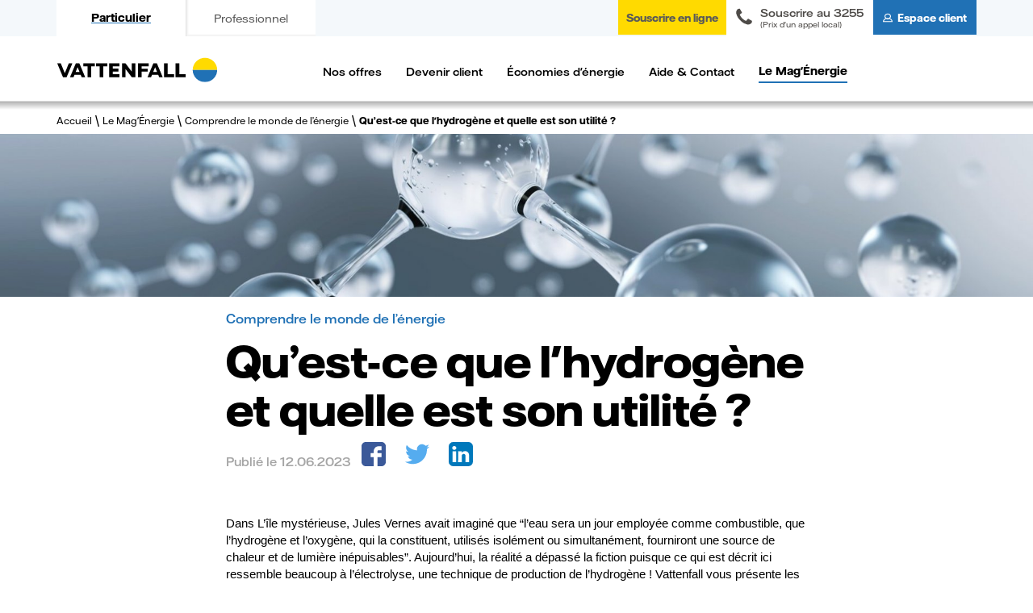

--- FILE ---
content_type: text/html; charset=UTF-8
request_url: https://www.vattenfall.fr/le-mag-energie/utilite-hydrogene
body_size: 14783
content:
<!DOCTYPE html>
<html lang="fr" dir="ltr" prefix="og: https://ogp.me/ns#">
  <head>
    <meta charset="utf-8" />
<script>var dataLayer = dataLayer || [];dataLayer.push({"page_cat1":"le-mag-energie","page_cat2":"utilite-hydrogene","env_template":"Mag Energie"});</script><script>var dataLayer = dataLayer || [];dataLayer.push({"env_site":"particuliers","env_pagename":{"title":"Tout sur l’hydrogène (H2) : composition, production, utilisation | Vattenfall"},"env_work":"prod","env_langage":"fr"});</script><noscript><style>form.antibot * :not(.antibot-message) { display: none !important; }</style>
</noscript><meta name="description" content="L’hydrogène fait de plus en plus parler de lui dans le secteur de l’énergie. A quoi sert-il et comment est-il produit ? Vattenfall vous explique !" />
<link rel="canonical" href="https://www.vattenfall.fr/le-mag-energie/utilite-hydrogene" />
<meta property="og:site_name" content="Vattenfall" />
<meta property="og:url" content="https://www.vattenfall.fr/le-mag-energie/utilite-hydrogene" />
<meta property="og:title" content="Qu’est-ce que l&#039;hydrogène et quelle est son utilité ? | Vattenfall" />
<meta property="og:description" content="L’hydrogène fait de plus en plus parler de lui dans le secteur de l’énergie. A quoi sert-il et comment est-il produit ? Vattenfall vous explique !" />
<meta name="Generator" content="Drupal 10 (https://www.drupal.org)" />
<meta name="MobileOptimized" content="width" />
<meta name="HandheldFriendly" content="true" />
<meta name="viewport" content="width=device-width, initial-scale=1.0" />
<script>var yabPageType='individual';document.cookie='page_type=individual;path=/';</script><link rel="icon" href="/themes/custom/vattenfall/favicon.ico" type="image/vnd.microsoft.icon" />

    <title>Tout sur l’hydrogène (H2) : composition, production, utilisation | Vattenfall</title>
    <link rel="stylesheet" media="all" href="/sites/default/files/css/css_yR5FuMf0CApsQOiHyp849egNDm0gtvusyE9wsQPLi0w.css?delta=0&amp;language=fr&amp;theme=vattenfall&amp;include=eJw9yEEKwCAMBMAPWX3TiqkKWw0mFvx9b53jKBbqgjZLZW0Fo_4T99Cd2a1JCXbM5UkZJuGFu4wbZKqcGbzMD_uoH8XiHtg" />
<link rel="stylesheet" media="all" href="/sites/default/files/css/css_Fi9ByIV0Viq1MAlSoaTHVvPCdJW4fdJmBLapfnGhx0s.css?delta=1&amp;language=fr&amp;theme=vattenfall&amp;include=eJw9yEEKwCAMBMAPWX3TiqkKWw0mFvx9b53jKBbqgjZLZW0Fo_4T99Cd2a1JCXbM5UkZJuGFu4wbZKqcGbzMD_uoH8XiHtg" />

    <script src="https://files.webyn.ai/webyn.min.js" data-key="0196f24b-bdc0-7ec0-ba91-ea1e1c8aff5c"></script>

  </head>
  <body>



        <a href="#main-content" class="visually-hidden focusable">
      Aller au contenu principal
    </a>
    
      <div class="dialog-off-canvas-main-canvas" data-off-canvas-main-canvas>
      
      <div class="header-container" id="main-header-container">
    
        <div class="layout-pro-part">
      <div class="layout-container">
        <div class="header-top middle">
          <div class="individu">
            <a href="/" title="Particulier" class="individual">Particulier</a>
            <a href="/professionnels" title="Professionnel" class="professional">Professionnel</a>
          </div>
          <div class="header-top">
            <a class="nav_button nav_blue professional darkbg show-on-desktop hide" title="Connaitre nos tarifs" href="/professionnels/offres-et-services/demande-de-devis">
              Connaitre nos tarifs
            </a>
            <a class="nav_button nav_yellow individual vf-icon-laptop hide" href="/souscription">
              <span class="laptop">Souscrire en ligne</span>
            </a>
            <a class="nav_button nav_contact individual link-call hide" href="tel:3255">
              <span class="number">Souscrire au 3255</span>
              <span class="label">(Prix d'un appel local)</span>
            </a>
            <a class="nav_button nav_contact professional link-call hide" href="tel:+33800400150">
              <span class="number">Souscrire au 0 800 400 150</span>
              <span class="label">(Prix d'un appel local)</span>
            </a>
            <a class="nav_button nav_blue darkbg nav_customer professional hide" title="Espace client" href="/professionnels/espaceclient/connexion">
              Espace client
            </a>
            <a class="nav_button nav_blue darkbg nav_customer individual hide" title="Espace client" href="/espaceclient/connexion">
              Espace client
            </a>
          </div>
        </div>
      </div>
    </div>
    <div>
      <div class="marged">
        <div class="logo layout-container">
          <a href="/" title="accueil"><img alt="Logo Vattenfall" src=" /themes/custom/vattenfall/images/logo.svg"></a>
        </div>
      </div>
      <div class="clearfix"></div>
      <header class=" menu-container">
        <nav class="menu layout-container">
  <ul class="main_menu"><li class="hide individual"><a href="" class="rubriques-mere" onclick="javascript:return false;">Nos offres</a><div class="mega-menu"><div class="layout-container"><ul><li><a href="/electricite-et-gaz/offres-electricite-moins-chere" target="_self">Offres Électricité</a></li><li><a href="/electricite-et-gaz/offres-gaz-moins-cheres" target="_self">Offres Gaz</a></li><li><a href="/electricite-et-gaz/offres-electricite-gaz">Offres Electricité et Gaz</a></li><li><a href="/electricite-et-gaz/parrainage">Offre de parrainage</a></li></ul></div>
</div>
</li><li class="hide individual"><a href="" class="rubriques-mere" onclick="javascript:return false;">Devenir client</a><div class="mega-menu"><div class="layout-container"><ul><li><a href="/devenir-client/pourquoi-nous-choisir">Pourquoi nous choisir</a></li><li><a href="/notre-objectif" target="_self">Notre objectif</a></li><li><a href="/devenir-client/changement-de-fournisseur">Je change de fournisseur</a></li><li><a href="/devenir-client/demenagement">Je déménage</a></li><li><a href="/devenir-client/comment-souscrire">Comment souscrire</a></li></ul></div>
</div>
</li><li class="hide individual"><a href="" class="rubriques-mere" onclick="javascript:return false;">Économies d&#039;énergie</a><div class="mega-menu"><div class="layout-container"><ul><li><a href="/comprendre-et-reduire-sa-consommation">Consommation des appareils</a></li><li><a href="/calculer-consommation-logement">Consommation des logements</a></li></ul></div>
</div>
</li><li class="hide individual"><a href="" class="rubriques-mere" onclick="javascript:return false;">Aide &amp; Contact</a><div class="mega-menu"><div class="layout-container"><ul><li><a href="/aide-et-contact/nous-contacter" id="dialonce-header" target="_self">Nous contacter</a></li><li><a href="/aide-et-contact/faq-questions-reponses" target="_self">FAQ</a></li><li><a href="https://www.vattenfall.fr/vattenfall-partout-en-france">Vattenfall en région</a></li></ul><div class="bg-img-nav" style="background-image:url('https://www.vattenfall.fr/sites/default/files/menu_images/service-clients-360x170.jpg')"><p><span>Vous avez une question ?</span></p>

<p><a class="link link--arrow" href="/aide-et-contact/nous-contacter">Contactez-nous</a></p>
</div></div>
</div>
</li><li class="hide individual"><a href="/le-mag-energie" target="_self" class="rubriques-mere active">Le Mag&#039;Énergie</a></li><li class="hide professional"><a href="" class="rubriques-mere" onclick="javascript:return false;">Nos offres</a><div class="mega-menu"><div class="layout-container"><ul><li><a href="/professionnels/offres-et-services/offres-electricite" target="_self" title="Offres d&#039;électricité pour les entreprises | Vattenfall">Offres d&#039;électricité</a></li><li><a href="/professionnels/offres-et-services/offres-gaz" title="Toutes les offres de gaz Vattenfall pour les entreprises">Offres de Gaz</a></li><li><a href="/professionnels/offres-et-services/demande-de-devis">Demande de devis</a></li><li><a href="/professionnels/offres-et-services/conseils-en-efficacite-energetique">Conseils en efficacité énergétique</a></li></ul><div class="bg-img-nav" style="background-image:url('https://www.vattenfall.fr/sites/default/files/menu_images/panneaux-solaires-360x170.jpg')"><p><span>Demandez un devis</span></p>

<p><a class="link link--arrow" href="/professionnels/offres-et-services/demande-de-devis">Comparez vos tarifs avec les nôtres !</a></p>
</div></div>
</div>
</li><li class="hide professional"><a href="/professionnels/qui-sommes-nous/pourquoi-nous-choisir" title="Pourquoi nous choisir | Vattenfall" class="rubriques-mere">Pourquoi nous choisir ?</a></li><li class="hide professional"><a href="" class="rubriques-mere" onclick="javascript:return false;">Économies d&#039;énergie</a><div class="mega-menu"><div class="layout-container"><ul><li><a href="/professionnels/economies-energie/agriculture-comment-faire-des-economies-d-energie">Agriculture</a></li><li><a href="/professionnels/economies-energie/commerces-comment-faire-des-economies-d-energie">Commerces</a></li><li><a href="/professionnels/economies-energie/syndic-comment-faire-des-economies-d-energie">Syndics de copropriété</a></li><li><a href="/professionnels/economies-energie/hotellerie-comment-faire-des-economies-d-energie">Hôtellerie</a></li><li><a href="/professionnels/economies-energie/comment-realiser-des-economies-energie-dans-la-restauration">Restauration</a></li></ul><div class="bg-img-nav" style="background-image:url('https://www.vattenfall.fr/sites/default/files/menu_images/vignette-menu-eco-energie-pros-fleuriste-360x170.jpg')"><p style="color:#FFFFFF";>Découvrez nos conseils</p>
</div></div>
</div>
</li><li class="hide professional"><a href="" class="rubriques-mere" onclick="javascript:return false;">Aide &amp; Contact</a><div class="mega-menu"><div class="layout-container"><ul><li><a href="/professionnels/aide-et-contact/faq-questions-reponses" target="_self" title="FAQ">FAQ</a></li><li><a href="/professionnels/aide-et-contact/nous-contacter" target="_self">Contact</a></li><li><a href="/professionnels/aide-et-contact/lexique" target="_self">Lexique</a></li></ul><div class="bg-img-nav" style="background-image:url('https://www.vattenfall.fr/sites/default/files/menu_images/service-client-290x135.jpg')"><p><span>Nos conseillers sont basés en France</span></p>

<p><a class="link link--arrow" href="/professionnels/aide-et-contact/nous-contacter">Contactez-nous</a></p>
</div></div>
</div>
</li><li class="hide professional"><a href="/professionnels/le-mag-energie-pro" target="_self" class="rubriques-mere">Le Mag&#039;Énergie Pro</a></li><li class="hide individual version-mobile"><a class="button buttons--primary" href="/souscription">Souscrire en ligne</a></li><li class="hide professional version-mobile"><a class="button buttons--primary" href="/professionnels/offres-et-services/demande-de-devis">Demande de devis</a></li><li class="neutral version-mobile"><a href="/" class="individual"><span>Particulier</span></a></li><li class="neutral version-mobile"><a href="/professionnels" class="professional"><span>Professionnel</span></a></li></ul>
  <div class="menu-mobile-right">
    <div>
      <button class="nav_contact individual link-call-mobile square-button hide">
        <img src="/themes/custom/vattenfall/images/awesome/phone-grey.svg">

        <div class="link-call-banner">
          <p class="font-size-26">
            Souscrire
            <br>
            <a class="link-call link" href="tel:3255"> 3255</a><sup>*</sup>
            <br>
            <span>ou</span>
            <br>
            <a href="/souscription" class="vf-icon-laptop link" style="line-height: 60px;">en ligne</a>
            <br>
            <span class="font-size-14" style="line-height: 13px;">
            * Prix d'un appel local
            <br>
            du lundi au samedi de 9h à 20h
            </span>
          </p>
        </div>
      </button>
      <button class="nav_contact professional link-call-mobile square-button hide">
        <img src="/themes/custom/vattenfall/images/awesome/phone-grey.svg">

        <div class="link-call-banner">
          <p>
            Demande de devis gratuit au :
          </p>
          <a class="link-call" href="tel:+33800400150"> 0 800 400 150</a>
          <p>
            Prix d'un appel local
            <br>
            du lundi au vendredi de 9h à 18h
          </p>
        </div>
      </button>
            <a class="square-button" href="https://espaceclient.vattenfall.fr">
        <img src="/themes/custom/vattenfall/images/user.svg">
      </a>
    </div>
  </div>
</nav>

      </header>
    </div>
  </div>
  <div id="sticky-header-spacer"></div>

  
  <main role="main" class="container">
    <a id="main-content" tabindex="-1"></a>
    
    
    

                <div>
                <div>
    <div id="block-filsdariane">
  
    
        <nav class="breadcrumb layout-container" role="navigation" aria-labelledby="system-breadcrumb">
    <div class="marged">
      <ul>
              <li>
                      <a href="/">Accueil</a>
                  </li>
              <li>
                      <a href="/le-mag-energie">Le Mag&#039;Énergie</a>
                  </li>
              <li>
                      <a href="/le-mag-energie/comprendre-le-monde-de-l-energie">Comprendre le monde de l’énergie</a>
                  </li>
              <li>
                      <a href="/le-mag-energie/utilite-hydrogene">Qu’est-ce que l&#039;hydrogène et quelle est son utilité ? </a>
                  </li>
            </ul>
    </div>
  </nav>

  </div>
<div data-drupal-messages-fallback class="hidden"></div>

<article class="mag-article">
  
            <div>  <img loading="lazy" data-src="https://www.vattenfall.fr/sites/default/files/styles/1900x300/public/images/2023-06/Large%20Screen%2072%20DPI-Vattenfall_water_molecules.jpg?itok=41ofc_Q3" class="lazyload" width="1900" height="300" alt="Qu’est-ce que l&#039;hydrogène et quelle est son utilité ? " title="" />


</div>
      
  <div class="layout-container">
    <div class="a-row marged">
      <div class="cell offset-md-2 col-md-8 col-xs-12">
        <div>
          <div class="text-medium">
            
            <div><a href="/le-mag-energie/comprendre-le-monde-de-l-energie" hreflang="fr">Comprendre le monde de l’énergie</a></div>
      
          </div>
          <h1>Qu’est-ce que l'hydrogène et quelle est son utilité ? </h1>
          <p class="mag-article-date text-medium">
            Publié le <span itemprop="datePublished" content="2023-06-12">12.06.2023</span>
                      </p>
                      <ul class="mag-article-social">
                          <li>
                <a class="yab-share" target="_blank" rel="noopener" data-popup-width="655" data-popup-height="358" href="https://www.facebook.com/sharer/sharer.php?u=https://www.vattenfall.fr/le-mag-energie/utilite-hydrogene "><img style="width:30px;" src="/modules/custom/yab/images/icon_facebook.svg"></a>
              </li>
                          <li>
                <a class="yab-share" target="_blank" rel="noopener" data-popup-width="655" data-popup-height="358" href="https://twitter.com/intent/tweet?&url=https://www.vattenfall.fr/le-mag-energie/utilite-hydrogene "><img style="width:30px;" src="/modules/custom/yab/images/icon_twitter.svg"></a>
              </li>
                          <li>
                <a class="yab-share" target="_blank" rel="noopener" data-popup-width="655" data-popup-height="358" href="https://www.linkedin.com/sharing/share-offsite/?url=https://www.vattenfall.fr/le-mag-energie/utilite-hydrogene "><img style="width:30px;" src="/modules/custom/yab/images/icon_linkedin.svg"></a>
              </li>
                        </ul>
                    
            <div><div>
<p style="line-height:1.38"><span style="font-size:11pt; font-variant:normal; white-space:pre-wrap"><span style="font-family:Arial"><span style="color:#000000"><span style="font-weight:400"><span style="font-style:normal"><span style="text-decoration:none">Dans L’île mystérieuse, Jules Vernes avait imaginé que “l’eau sera un jour employée comme combustible, que l’hydrogène et l’oxygène, qui la constituent, utilisés isolément ou simultanément, fourniront une source de chaleur et de lumière inépuisables”. Aujourd’hui, la réalité a dépassé la fiction puisque ce qui est décrit ici ressemble beaucoup à l’électrolyse, une technique de production de l’hydrogène ! Vattenfall vous présente les autres méthodes de production de l’H2 et ses applications dans notre quotidien.</span></span></span></span></span></span></p>

<h2>Qu’est-ce que l'hydrogène ?</h2>

<h3>L'hydrogène en bref</h3>

<p style="line-height:1.38"><span style="font-size:11pt; font-variant:normal; white-space:pre-wrap"><span style="font-family:Arial"><span style="color:#000000"><span style="font-weight:400"><span style="font-style:normal"><span style="text-decoration:none">L’hydrogène ou </span></span></span></span></span></span><span style="font-size:11pt; font-variant:normal; white-space:pre-wrap"><span style="font-family:Arial"><span style="color:#000000"><span style="font-weight:700"><span style="font-style:normal"><span style="text-decoration:none">dihydrogène</span></span></span></span></span></span><span style="font-size:11pt; font-variant:normal; white-space:pre-wrap"><span style="font-family:Arial"><span style="color:#000000"><span style="font-weight:400"><span style="font-style:normal"><span style="text-decoration:none"> (H2) est un </span></span></span></span></span></span><span style="font-size:11pt; font-variant:normal; white-space:pre-wrap"><span style="font-family:Arial"><span style="color:#000000"><span style="font-weight:700"><span style="font-style:normal"><span style="text-decoration:none">gaz</span></span></span></span></span></span><span style="font-size:11pt; font-variant:normal; white-space:pre-wrap"><span style="font-family:Arial"><span style="color:#000000"><span style="font-weight:400"><span style="font-style:normal"><span style="text-decoration:none"> invisible et inodore qui a une particularité : il s’agit de l’élément chimique le plus </span></span></span></span></span></span><span style="font-size:11pt; font-variant:normal; white-space:pre-wrap"><span style="font-family:Arial"><span style="color:#000000"><span style="font-weight:700"><span style="font-style:normal"><span style="text-decoration:none">léger</span></span></span></span></span></span><span style="font-size:11pt; font-variant:normal; white-space:pre-wrap"><span style="font-family:Arial"><span style="color:#000000"><span style="font-weight:400"><span style="font-style:normal"><span style="text-decoration:none"> et le plus </span></span></span></span></span></span><span style="font-size:11pt; font-variant:normal; white-space:pre-wrap"><span style="font-family:Arial"><span style="color:#000000"><span style="font-weight:700"><span style="font-style:normal"><span style="text-decoration:none">abondant</span></span></span></span></span></span><span style="font-size:11pt; font-variant:normal; white-space:pre-wrap"><span style="font-family:Arial"><span style="color:#000000"><span style="font-weight:400"><span style="font-style:normal"><span style="text-decoration:none"> sur Terre. On le trouve dans la composition de </span></span></span></span></span></span><span style="font-size:11pt; font-variant:normal; white-space:pre-wrap"><span style="font-family:Arial"><span style="color:#000000"><span style="font-weight:700"><span style="font-style:normal"><span style="text-decoration:none">l’eau</span></span></span></span></span></span><span style="font-size:11pt; font-variant:normal; white-space:pre-wrap"><span style="font-family:Arial"><span style="color:#000000"><span style="font-weight:400"><span style="font-style:normal"><span style="text-decoration:none"> ou dans celle des </span></span></span></span></span></span><span style="font-size:11pt; font-variant:normal; white-space:pre-wrap"><span style="font-family:Arial"><span style="color:#000000"><span style="font-weight:700"><span style="font-style:normal"><span style="text-decoration:none">hydrocarbures</span></span></span></span></span></span><span style="font-size:11pt; font-variant:normal; white-space:pre-wrap"><span style="font-family:Arial"><span style="color:#000000"><span style="font-weight:400"><span style="font-style:normal"><span style="text-decoration:none"> (charbon, pétrole, gaz naturel). Contrairement à ce que l’on peut penser de prime abord, il ne s’agit pas d’une source d’énergie à proprement parler mais plutôt d’un</span></span></span></span></span></span><span style="font-size:11pt; font-variant:normal; white-space:pre-wrap"><span style="font-family:Arial"><span style="color:#000000"><span style="font-weight:700"><span style="font-style:normal"><span style="text-decoration:none"> “vecteur énergétique” </span></span></span></span></span></span><span style="font-size:11pt; font-variant:normal; white-space:pre-wrap"><span style="font-family:Arial"><span style="color:#000000"><span style="font-weight:400"><span style="font-style:normal"><span style="text-decoration:none">qui doit être produit pour être utilisé.</span></span></span></span></span></span></p>

<h3>Les différents types d’hydrogène</h3>

<p style="line-height:1.38"><span style="font-size:11pt; font-variant:normal; white-space:pre-wrap"><span style="font-family:Arial"><span style="color:#000000"><span style="font-weight:400"><span style="font-style:normal"><span style="text-decoration:none">Vous avez peut-être déjà entendu parler d’hydrogène </span></span></span></span></span></span><span style="font-size:11pt; font-variant:normal; white-space:pre-wrap"><span style="font-family:Arial"><span style="color:#000000"><span style="font-weight:700"><span style="font-style:normal"><span style="text-decoration:none">vert</span></span></span></span></span></span><span style="font-size:11pt; font-variant:normal; white-space:pre-wrap"><span style="font-family:Arial"><span style="color:#000000"><span style="font-weight:400"><span style="font-style:normal"><span style="text-decoration:none">, </span></span></span></span></span></span><span style="font-size:11pt; font-variant:normal; white-space:pre-wrap"><span style="font-family:Arial"><span style="color:#000000"><span style="font-weight:700"><span style="font-style:normal"><span style="text-decoration:none">gris</span></span></span></span></span></span><span style="font-size:11pt; font-variant:normal; white-space:pre-wrap"><span style="font-family:Arial"><span style="color:#000000"><span style="font-weight:400"><span style="font-style:normal"><span style="text-decoration:none">, </span></span></span></span></span></span><span style="font-size:11pt; font-variant:normal; white-space:pre-wrap"><span style="font-family:Arial"><span style="color:#000000"><span style="font-weight:700"><span style="font-style:normal"><span style="text-decoration:none">jaune</span></span></span></span></span></span><span style="font-size:11pt; font-variant:normal; white-space:pre-wrap"><span style="font-family:Arial"><span style="color:#000000"><span style="font-weight:400"><span style="font-style:normal"><span style="text-decoration:none"> ou </span></span></span></span></span></span><span style="font-size:11pt; font-variant:normal; white-space:pre-wrap"><span style="font-family:Arial"><span style="color:#000000"><span style="font-weight:700"><span style="font-style:normal"><span style="text-decoration:none">bleu</span></span></span></span></span></span><span style="font-size:11pt; font-variant:normal; white-space:pre-wrap"><span style="font-family:Arial"><span style="color:#000000"><span style="font-weight:400"><span style="font-style:normal"><span style="text-decoration:none">. Ces couleurs permettaient de différencier les techniques de production du dihydrogène en les classant de la plus </span></span></span></span></span></span><span style="font-size:11pt; font-variant:normal; white-space:pre-wrap"><span style="font-family:Arial"><span style="color:#000000"><span style="font-weight:700"><span style="font-style:normal"><span style="text-decoration:none">carbonée</span></span></span></span></span></span><span style="font-size:11pt; font-variant:normal; white-space:pre-wrap"><span style="font-family:Arial"><span style="color:#000000"><span style="font-weight:400"><span style="font-style:normal"><span style="text-decoration:none"> à la moins carbonée.&nbsp;</span></span></span></span></span></span></p>

<p style="line-height:1.38"><span style="font-size:11pt; font-variant:normal; white-space:pre-wrap"><span style="font-family:Arial"><span style="color:#000000"><span style="font-weight:400"><span style="font-style:normal"><span style="text-decoration:none">Aujourd’hui, les terminologies ont évolué de manière plus parlante :&nbsp;</span></span></span></span></span></span></p>

<ul>
	<li aria-level="1" style="list-style-type:disc"><span style="font-size:11pt; font-variant:normal; white-space:pre-wrap"><span style="font-family:Arial"><span style="color:#000000"><span style="font-weight:400"><span style="font-style:normal"><span style="text-decoration:none">l’hydrogène gris est désormais qualifié d’hydrogène </span></span></span></span></span></span><span style="font-size:11pt; font-variant:normal; white-space:pre-wrap"><span style="font-family:Arial"><span style="color:#000000"><span style="font-weight:700"><span style="font-style:normal"><span style="text-decoration:none">“fossile” </span></span></span></span></span></span><span style="font-size:11pt; font-variant:normal; white-space:pre-wrap"><span style="font-family:Arial"><span style="color:#000000"><span style="font-weight:400"><span style="font-style:normal"><span style="text-decoration:none">: il s’agit du mode de production d’H2 le plus </span></span></span></span></span></span><span style="font-size:11pt; font-variant:normal; white-space:pre-wrap"><span style="font-family:Arial"><span style="color:#000000"><span style="font-weight:700"><span style="font-style:normal"><span style="text-decoration:none">courant</span></span></span></span></span></span><span style="font-size:11pt; font-variant:normal; white-space:pre-wrap"><span style="font-family:Arial"><span style="color:#000000"><span style="font-weight:400"><span style="font-style:normal"><span style="text-decoration:none"> (</span></span></span></span></span></span><span style="font-size:11pt; font-variant:normal; white-space:pre-wrap"><span style="font-family:Arial"><span style="color:#000000"><span style="font-weight:700"><span style="font-style:normal"><span style="text-decoration:none">95 %</span></span></span></span></span></span><span style="font-size:11pt; font-variant:normal; white-space:pre-wrap"><span style="font-family:Arial"><span style="color:#000000"><span style="font-weight:400"><span style="font-style:normal"><span style="text-decoration:none">) en France et qui consiste à exploiter des ressources d’origine fossile par procédé </span></span></span></span></span></span><span style="font-size:11pt; font-variant:normal; white-space:pre-wrap"><span style="font-family:Arial"><span style="color:#000000"><span style="font-weight:700"><span style="font-style:normal"><span style="text-decoration:none">thermochimique </span></span></span></span></span></span><span style="font-size:11pt; font-variant:normal; white-space:pre-wrap"><span style="font-family:Arial"><span style="color:#000000"><span style="font-weight:400"><span style="font-style:normal"><span style="text-decoration:none">(1) ;&nbsp;</span></span></span></span></span></span></li>
	<li aria-level="1" style="list-style-type:disc"><span style="font-size:11pt; font-variant:normal; white-space:pre-wrap"><span style="font-family:Arial"><span style="color:#000000"><span style="font-weight:400"><span style="font-style:normal"><span style="text-decoration:none">l’hydrogène bleu et jaune sont aujourd’hui qualifiés de </span></span></span></span></span></span><span style="font-size:11pt; font-variant:normal; white-space:pre-wrap"><span style="font-family:Arial"><span style="color:#000000"><span style="font-weight:700"><span style="font-style:normal"><span style="text-decoration:none">“bas-carbone”</span></span></span></span></span></span><span style="font-size:11pt; font-variant:normal; white-space:pre-wrap"><span style="font-family:Arial"><span style="color:#000000"><span style="font-weight:400"><span style="font-style:normal"><span style="text-decoration:none"> : le premier est lui aussi produit à partir d’</span></span></span></span></span></span><a href="/le-mag-energie/energie-fossile" style="text-decoration:none"><span style="font-size:11pt; font-variant:normal; white-space:pre-wrap"><span style="font-family:Arial"><span style="color:#1155cc"><span style="font-weight:400"><span style="font-style:normal"><span style="text-decoration:underline"><span style="-webkit-text-decoration-skip:none"><span style="text-decoration-skip-ink:none">énergies fossiles</span></span></span></span></span></span></span></span></a><span style="font-size:11pt; font-variant:normal; white-space:pre-wrap"><span style="font-family:Arial"><span style="color:#000000"><span style="font-weight:400"><span style="font-style:normal"><span style="text-decoration:none"> mais </span></span></span></span></span></span><span style="font-size:11pt; font-variant:normal; white-space:pre-wrap"><span style="font-family:Arial"><span style="color:#000000"><span style="font-weight:700"><span style="font-style:normal"><span style="text-decoration:none">capte</span></span></span></span></span></span><span style="font-size:11pt; font-variant:normal; white-space:pre-wrap"><span style="font-family:Arial"><span style="color:#000000"><span style="font-weight:400"><span style="font-style:normal"><span style="text-decoration:none"> et </span></span></span></span></span></span><span style="font-size:11pt; font-variant:normal; white-space:pre-wrap"><span style="font-family:Arial"><span style="color:#000000"><span style="font-weight:700"><span style="font-style:normal"><span style="text-decoration:none">stocke</span></span></span></span></span></span><span style="font-size:11pt; font-variant:normal; white-space:pre-wrap"><span style="font-family:Arial"><span style="color:#000000"><span style="font-weight:400"><span style="font-style:normal"><span style="text-decoration:none"> les émissions de </span></span></span></span></span></span><span style="font-size:11pt; font-variant:normal; white-space:pre-wrap"><span style="font-family:Arial"><span style="color:#000000"><span style="font-weight:700"><span style="font-style:normal"><span style="text-decoration:none">CO2</span></span></span></span></span></span><span style="font-size:11pt; font-variant:normal; white-space:pre-wrap"><span style="font-family:Arial"><span style="color:#000000"><span style="font-weight:400"><span style="font-style:normal"><span style="text-decoration:none"> émises durant sa fabrication ; alors que le second est produit à partir d’</span></span></span></span></span></span><span style="font-size:11pt; font-variant:normal; white-space:pre-wrap"><span style="font-family:Arial"><span style="color:#000000"><span style="font-weight:700"><span style="font-style:normal"><span style="text-decoration:none">électricité du réseau</span></span></span></span></span></span><span style="font-size:11pt; font-variant:normal; white-space:pre-wrap"><span style="font-family:Arial"><span style="color:#000000"><span style="font-weight:400"><span style="font-style:normal"><span style="text-decoration:none">, dont une large part est d’origine </span></span></span></span></span></span><span style="font-size:11pt; font-variant:normal; white-space:pre-wrap"><span style="font-family:Arial"><span style="color:#000000"><span style="font-weight:700"><span style="font-style:normal"><span style="text-decoration:none">nucléaire</span></span></span></span></span></span><span style="font-size:11pt; font-variant:normal; white-space:pre-wrap"><span style="font-family:Arial"><span style="color:#000000"><span style="font-weight:400"><span style="font-style:normal"><span style="text-decoration:none"> ;&nbsp;</span></span></span></span></span></span></li>
	<li aria-level="1" style="list-style-type:disc"><span style="font-size:11pt; font-variant:normal; white-space:pre-wrap"><span style="font-family:Arial"><span style="color:#000000"><span style="font-weight:400"><span style="font-style:normal"><span style="text-decoration:none">l’hydrogène vert est aujourd’hui qualifié de </span></span></span></span></span></span><span style="font-size:11pt; font-variant:normal; white-space:pre-wrap"><span style="font-family:Arial"><span style="color:#000000"><span style="font-weight:700"><span style="font-style:normal"><span style="text-decoration:none">“renouvelable”</span></span></span></span></span></span><span style="font-size:11pt; font-variant:normal; white-space:pre-wrap"><span style="font-family:Arial"><span style="color:#000000"><span style="font-weight:400"><span style="font-style:normal"><span style="text-decoration:none"> car il est produit à partir de </span></span></span></span></span></span><span style="font-size:11pt; font-variant:normal; white-space:pre-wrap"><span style="font-family:Arial"><span style="color:#000000"><span style="font-weight:700"><span style="font-style:normal"><span style="text-decoration:none">l’électrolyse</span></span></span></span></span></span><span style="font-size:11pt; font-variant:normal; white-space:pre-wrap"><span style="font-family:Arial"><span style="color:#000000"><span style="font-weight:400"><span style="font-style:normal"><span style="text-decoration:none"> de l’eau, un procédé qui a recours aux </span></span></span></span></span></span><span style="font-size:11pt; font-variant:normal; white-space:pre-wrap"><span style="font-family:Arial"><span style="color:#000000"><span style="font-weight:700"><span style="font-style:normal"><span style="text-decoration:none">énergies renouvelables </span></span></span></span></span></span><span style="font-size:11pt; font-variant:normal; white-space:pre-wrap"><span style="font-family:Arial"><span style="color:#000000"><span style="font-weight:400"><span style="font-style:normal"><span style="text-decoration:none">(solaire, hydraulique, éolienne etc.).</span></span></span></span></span></span></li>
</ul>

<h3>Comment est produit l’hydrogène ?</h3>

<p style="line-height:1.38"><span style="font-size:11pt; font-variant:normal; white-space:pre-wrap"><span style="font-family:Arial"><span style="color:#000000"><span style="font-weight:400"><span style="font-style:normal"><span style="text-decoration:none">Historiquement, l’hydrogène est produit à partir d’hydrocarbures comme le</span></span></span></span></span></span><span style="font-size:11pt; font-variant:normal; white-space:pre-wrap"><span style="font-family:Arial"><span style="color:#000000"><span style="font-weight:700"><span style="font-style:normal"><span style="text-decoration:none"> charbon, le pétrole ou le gaz naturel. </span></span></span></span></span></span><span style="font-size:11pt; font-variant:normal; white-space:pre-wrap"><span style="font-family:Arial"><span style="color:#000000"><span style="font-weight:400"><span style="font-style:normal"><span style="text-decoration:none">Les procédés pour y parvenir sont fortement émetteurs de</span></span></span></span></span></span><span style="font-size:11pt; font-variant:normal; white-space:pre-wrap"><span style="font-family:Arial"><span style="color:#000000"><span style="font-weight:700"><span style="font-style:normal"><span style="text-decoration:none"> gaz à effet de serre.</span></span></span></span></span></span><span style="font-size:11pt; font-variant:normal; white-space:pre-wrap"><span style="font-family:Arial"><span style="color:#000000"><span style="font-weight:400"><span style="font-style:normal"><span style="text-decoration:none"> Il en existe deux principaux :&nbsp;</span></span></span></span></span></span></p>

<ul>
	<li aria-level="1" style="list-style-type:disc"><span style="font-size:11pt; font-variant:normal; white-space:pre-wrap"><span style="font-family:Arial"><span style="color:#000000"><span style="font-weight:400"><span style="font-style:normal"><span style="text-decoration:none">le </span></span></span></span></span></span><span style="font-size:11pt; font-variant:normal; white-space:pre-wrap"><span style="font-family:Arial"><span style="color:#000000"><span style="font-weight:700"><span style="font-style:normal"><span style="text-decoration:none">reformage</span></span></span></span></span></span><span style="font-size:11pt; font-variant:normal; white-space:pre-wrap"><span style="font-family:Arial"><span style="color:#000000"><span style="font-weight:400"><span style="font-style:normal"><span style="text-decoration:none"> du gaz naturel à la vapeur d’eau par vaporeformeur ;&nbsp;</span></span></span></span></span></span></li>
	<li aria-level="1" style="list-style-type:disc"><span style="font-size:11pt; font-variant:normal; white-space:pre-wrap"><span style="font-family:Arial"><span style="color:#000000"><span style="font-weight:400"><span style="font-style:normal"><span style="text-decoration:none">la </span></span></span></span></span></span><span style="font-size:11pt; font-variant:normal; white-space:pre-wrap"><span style="font-family:Arial"><span style="color:#000000"><span style="font-weight:700"><span style="font-style:normal"><span style="text-decoration:none">gazéification</span></span></span></span></span></span><span style="font-size:11pt; font-variant:normal; white-space:pre-wrap"><span style="font-family:Arial"><span style="color:#000000"><span style="font-weight:400"><span style="font-style:normal"><span style="text-decoration:none"> via la combustion de charbon.</span></span></span></span></span></span></li>
</ul>

<p style="line-height:1.38"><span style="font-size:11pt; font-variant:normal; white-space:pre-wrap"><span style="font-family:Arial"><span style="color:#000000"><span style="font-weight:400"><span style="font-style:normal"><span style="text-decoration:none">Heureusement, une méthode de production d’hydrogène </span></span></span></span></span></span><span style="font-size:11pt; font-variant:normal; white-space:pre-wrap"><span style="font-family:Arial"><span style="color:#000000"><span style="font-weight:700"><span style="font-style:normal"><span style="text-decoration:none">décarbonée</span></span></span></span></span></span><span style="font-size:11pt; font-variant:normal; white-space:pre-wrap"><span style="font-family:Arial"><span style="color:#000000"><span style="font-weight:400"><span style="font-style:normal"><span style="text-decoration:none"> existe. Il s’agit de </span></span></span></span></span></span><span style="font-size:11pt; font-variant:normal; white-space:pre-wrap"><span style="font-family:Arial"><span style="color:#000000"><span style="font-weight:700"><span style="font-style:normal"><span style="text-decoration:none">l’électrolyse</span></span></span></span></span></span><span style="font-size:11pt; font-variant:normal; white-space:pre-wrap"><span style="font-family:Arial"><span style="color:#000000"><span style="font-weight:400"><span style="font-style:normal"><span style="text-decoration:none"> : les molécules d’eau (</span></span></span></span></span></span><span style="font-size:11pt; font-variant:normal; white-space:pre-wrap"><span style="font-family:Arial"><span style="color:#000000"><span style="font-weight:700"><span style="font-style:normal"><span style="text-decoration:none">H2O</span></span></span></span></span></span><span style="font-size:11pt; font-variant:normal; white-space:pre-wrap"><span style="font-family:Arial"><span style="color:#000000"><span style="font-weight:400"><span style="font-style:normal"><span style="text-decoration:none">) sont séparées en dioxygène (</span></span></span></span></span></span><span style="font-size:11pt; font-variant:normal; white-space:pre-wrap"><span style="font-family:Arial"><span style="color:#000000"><span style="font-weight:700"><span style="font-style:normal"><span style="text-decoration:none">O2</span></span></span></span></span></span><span style="font-size:11pt; font-variant:normal; white-space:pre-wrap"><span style="font-family:Arial"><span style="color:#000000"><span style="font-weight:400"><span style="font-style:normal"><span style="text-decoration:none">) et dihydrogène (</span></span></span></span></span></span><span style="font-size:11pt; font-variant:normal; white-space:pre-wrap"><span style="font-family:Arial"><span style="color:#000000"><span style="font-weight:700"><span style="font-style:normal"><span style="text-decoration:none">H2</span></span></span></span></span></span><span style="font-size:11pt; font-variant:normal; white-space:pre-wrap"><span style="font-family:Arial"><span style="color:#000000"><span style="font-weight:400"><span style="font-style:normal"><span style="text-decoration:none">) grâce à un </span></span></span></span></span></span><span style="font-size:11pt; font-variant:normal; white-space:pre-wrap"><span style="font-family:Arial"><span style="color:#000000"><span style="font-weight:700"><span style="font-style:normal"><span style="text-decoration:none">courant électrique</span></span></span></span></span></span><span style="font-size:11pt; font-variant:normal; white-space:pre-wrap"><span style="font-family:Arial"><span style="color:#000000"><span style="font-weight:400"><span style="font-style:normal"><span style="text-decoration:none"> issu de sources d’énergies </span></span></span></span></span></span><span style="font-size:11pt; font-variant:normal; white-space:pre-wrap"><span style="font-family:Arial"><span style="color:#000000"><span style="font-weight:700"><span style="font-style:normal"><span style="text-decoration:none">renouvelables</span></span></span></span></span></span><span style="font-size:11pt; font-variant:normal; white-space:pre-wrap"><span style="font-family:Arial"><span style="color:#000000"><span style="font-weight:400"><span style="font-style:normal"><span style="text-decoration:none">. En France, cette technique permet d’émettre au maximum </span></span></span></span></span></span><span style="font-size:11pt; font-variant:normal; white-space:pre-wrap"><span style="font-family:Arial"><span style="color:#000000"><span style="font-weight:700"><span style="font-style:normal"><span style="text-decoration:none">2,77 kgCO2/kgH2</span></span></span></span></span></span><span style="font-size:11pt; font-variant:normal; white-space:pre-wrap"><span style="font-family:Arial"><span style="color:#000000"><span style="font-weight:400"><span style="font-style:normal"><span style="text-decoration:none"> sur l'ensemble du cycle de vie, soit </span></span></span></span></span></span><span style="font-size:11pt; font-variant:normal; white-space:pre-wrap"><span style="font-family:Arial"><span style="color:#000000"><span style="font-weight:700"><span style="font-style:normal"><span style="text-decoration:none">quatre fois moins </span></span></span></span></span></span><span style="font-size:11pt; font-variant:normal; white-space:pre-wrap"><span style="font-family:Arial"><span style="color:#000000"><span style="font-weight:400"><span style="font-style:normal"><span style="text-decoration:none">que le procédé de vaporeformage de gaz naturel. (2)</span></span></span></span></span></span></p>

<p style="line-height:1.38"><span style="font-size:11pt; font-variant:normal; white-space:pre-wrap"><span style="font-family:Arial"><span style="color:#000000"><span style="font-weight:400"><span style="font-style:normal"><span style="text-decoration:none">Par ailleurs, il est possible de </span></span></span></span></span></span><span style="font-size:11pt; font-variant:normal; white-space:pre-wrap"><span style="font-family:Arial"><span style="color:#000000"><span style="font-weight:700"><span style="font-style:normal"><span style="text-decoration:none">décarboner les usages </span></span></span></span></span></span><span style="font-size:11pt; font-variant:normal; white-space:pre-wrap"><span style="font-family:Arial"><span style="color:#000000"><span style="font-weight:400"><span style="font-style:normal"><span style="text-decoration:none">des méthodes de production d’H historiques :&nbsp;</span></span></span></span></span></span></p>

<ul>
	<li aria-level="1" style="list-style-type:disc"><span style="font-size:11pt; font-variant:normal; white-space:pre-wrap"><span style="font-family:Arial"><span style="color:#000000"><span style="font-weight:400"><span style="font-style:normal"><span style="text-decoration:none">en remplaçant le gaz naturel par le </span></span></span></span></span></span><span style="font-size:11pt; font-variant:normal; white-space:pre-wrap"><span style="font-family:Arial"><span style="color:#000000"><span style="font-weight:700"><span style="font-style:normal"><span style="text-decoration:none">biométhane</span></span></span></span></span></span><span style="font-size:11pt; font-variant:normal; white-space:pre-wrap"><span style="font-family:Arial"><span style="color:#000000"><span style="font-weight:400"><span style="font-style:normal"><span style="text-decoration:none">, une énergie biomasse renouvelable lors du recours au vaporeformeur ;&nbsp;</span></span></span></span></span></span></li>
	<li aria-level="1" style="list-style-type:disc"><span style="font-size:11pt; font-variant:normal; white-space:pre-wrap"><span style="font-family:Arial"><span style="color:#000000"><span style="font-weight:400"><span style="font-style:normal"><span style="text-decoration:none">en </span></span></span></span></span></span><span style="font-size:11pt; font-variant:normal; white-space:pre-wrap"><span style="font-family:Arial"><span style="color:#000000"><span style="font-weight:700"><span style="font-style:normal"><span style="text-decoration:none">captant</span></span></span></span></span></span><span style="font-size:11pt; font-variant:normal; white-space:pre-wrap"><span style="font-family:Arial"><span style="color:#000000"><span style="font-weight:400"><span style="font-style:normal"><span style="text-decoration:none"> les émissions de gaz à effet de serre émises lors de la combustion des ressources fossiles liées à la gazéification.</span></span></span></span></span></span></li>
</ul>

<h2>Quelles sont les applications de l’hydrogène ?</h2>

<p style="line-height:1.38"><span style="font-size:11pt; font-variant:normal; white-space:pre-wrap"><span style="font-family:Arial"><span style="color:#000000"><span style="font-weight:400"><span style="font-style:normal"><span style="text-decoration:none">L’hydrogène revêt de nombreuses fonctions et peut servir à la production :&nbsp;</span></span></span></span></span></span></p>

<ul>
	<li aria-level="1" style="list-style-type:disc"><span style="font-size:11pt; font-variant:normal; white-space:pre-wrap"><span style="font-family:Arial"><span style="color:#000000"><span style="font-weight:400"><span style="font-style:normal"><span style="text-decoration:none">de </span></span></span></span></span></span><span style="font-size:11pt; font-variant:normal; white-space:pre-wrap"><span style="font-family:Arial"><span style="color:#000000"><span style="font-weight:700"><span style="font-style:normal"><span style="text-decoration:none">carburant</span></span></span></span></span></span><span style="font-size:11pt; font-variant:normal; white-space:pre-wrap"><span style="font-family:Arial"><span style="color:#000000"><span style="font-weight:400"><span style="font-style:normal"><span style="text-decoration:none"> : pour voiture électrique via une </span></span></span></span></span></span><span style="font-size:11pt; font-variant:normal; white-space:pre-wrap"><span style="font-family:Arial"><span style="color:#000000"><span style="font-weight:700"><span style="font-style:normal"><span style="text-decoration:none">pile à combustible</span></span></span></span></span></span><span style="font-size:11pt; font-variant:normal; white-space:pre-wrap"><span style="font-family:Arial"><span style="color:#000000"><span style="font-weight:400"><span style="font-style:normal"><span style="text-decoration:none"> :&nbsp;&nbsp;</span></span></span></span></span></span></li>
	<li aria-level="1" style="list-style-type:disc"><span style="font-size:11pt; font-variant:normal; white-space:pre-wrap"><span style="font-family:Arial"><span style="color:#000000"><span style="font-weight:700"><span style="font-style:normal"><span style="text-decoration:none">d’engrais</span></span></span></span></span></span><span style="font-size:11pt; font-variant:normal; white-space:pre-wrap"><span style="font-family:Arial"><span style="color:#000000"><span style="font-weight:400"><span style="font-style:normal"><span style="text-decoration:none"> azoté : pour le secteur chimique ;</span></span></span></span></span></span></li>
	<li aria-level="1" style="list-style-type:disc"><span style="font-size:11pt; font-variant:normal; white-space:pre-wrap"><span style="font-family:Arial"><span style="color:#000000"><span style="font-weight:400"><span style="font-style:normal"><span style="text-decoration:none">de </span></span></span></span></span></span><span style="font-size:11pt; font-variant:normal; white-space:pre-wrap"><span style="font-family:Arial"><span style="color:#000000"><span style="font-weight:700"><span style="font-style:normal"><span style="text-decoration:none">chaleur</span></span></span></span></span></span><span style="font-size:11pt; font-variant:normal; white-space:pre-wrap"><span style="font-family:Arial"><span style="color:#000000"><span style="font-weight:400"><span style="font-style:normal"><span style="text-decoration:none"> : pour le réseau de gaz lorsqu'il est mélangé au méthane ;</span></span></span></span></span></span></li>
	<li aria-level="1" style="list-style-type:disc"><span style="font-size:11pt; font-variant:normal; white-space:pre-wrap"><span style="font-family:Arial"><span style="color:#000000"><span style="font-weight:700"><span style="font-style:normal"><span style="text-decoration:none">d’électricité</span></span></span></span></span></span><span style="font-size:11pt; font-variant:normal; white-space:pre-wrap"><span style="font-family:Arial"><span style="color:#000000"><span style="font-weight:400"><span style="font-style:normal"><span style="text-decoration:none"> : pour alimenter le réseau électrique national ;</span></span></span></span></span></span></li>
	<li aria-level="1" style="list-style-type:disc"><span style="font-size:11pt; font-variant:normal; white-space:pre-wrap"><span style="font-family:Arial"><span style="color:#000000"><span style="font-weight:400"><span style="font-style:normal"><span style="text-decoration:none">de </span></span></span></span></span></span><span style="font-size:11pt; font-variant:normal; white-space:pre-wrap"><span style="font-family:Arial"><span style="color:#000000"><span style="font-weight:700"><span style="font-style:normal"><span style="text-decoration:none">gaz</span></span></span></span></span></span><span style="font-size:11pt; font-variant:normal; white-space:pre-wrap"><span style="font-family:Arial"><span style="color:#000000"><span style="font-weight:400"><span style="font-style:normal"><span style="text-decoration:none"> : lorsqu'il est mélangé au CO2 pour produire du méthane de synthèse.</span></span></span></span></span></span></li>
</ul>

<p style="line-height:1.38"><span style="font-size:11pt; font-variant:normal; white-space:pre-wrap"><span style="font-family:Arial"><span style="color:#000000"><span style="font-weight:400"><span style="font-style:normal"><span style="text-decoration:none">Le H2 est donc principalement utilisé dans les secteurs de la </span></span></span></span></span></span><span style="font-size:11pt; font-variant:normal; white-space:pre-wrap"><span style="font-family:Arial"><span style="color:#000000"><span style="font-weight:700"><span style="font-style:normal"><span style="text-decoration:none">pétrochimie</span></span></span></span></span></span><span style="font-size:11pt; font-variant:normal; white-space:pre-wrap"><span style="font-family:Arial"><span style="color:#000000"><span style="font-weight:400"><span style="font-style:normal"><span style="text-decoration:none"> ou de la </span></span></span></span></span></span><span style="font-size:11pt; font-variant:normal; white-space:pre-wrap"><span style="font-family:Arial"><span style="color:#000000"><span style="font-weight:700"><span style="font-style:normal"><span style="text-decoration:none">mobilité</span></span></span></span></span></span><span style="font-size:11pt; font-variant:normal; white-space:pre-wrap"><span style="font-family:Arial"><span style="color:#000000"><span style="font-weight:400"><span style="font-style:normal"><span style="text-decoration:none"> lourde. Toutefois, son utilisation a de plus en plus vocation à soutenir la </span></span></span></span></span></span><span style="font-size:11pt; font-variant:normal; white-space:pre-wrap"><span style="font-family:Arial"><span style="color:#000000"><span style="font-weight:700"><span style="font-style:normal"><span style="text-decoration:none">transition énergétique.&nbsp;</span></span></span></span></span></span></p>

<h3>Décarboner le secteur industriel</h3>

<p style="line-height:1.38"><span style="font-size:11pt; font-variant:normal; white-space:pre-wrap"><span style="font-family:Arial"><span style="color:#000000"><span style="font-weight:400"><span style="font-style:normal"><span style="text-decoration:none">Le secteur de l’industrie </span></span></span></span></span></span><span style="font-size:11pt; font-variant:normal; white-space:pre-wrap"><span style="font-family:Arial"><span style="color:#000000"><span style="font-weight:700"><span style="font-style:normal"><span style="text-decoration:none">manufacturière</span></span></span></span></span></span><span style="font-size:11pt; font-variant:normal; white-space:pre-wrap"><span style="font-family:Arial"><span style="color:#000000"><span style="font-weight:400"><span style="font-style:normal"><span style="text-decoration:none"> est le quatrième contributeur d’émissions de gaz à effet de serre en France, avec en tête du “podium” l’industrie </span></span></span></span></span></span><span style="font-size:11pt; font-variant:normal; white-space:pre-wrap"><span style="font-family:Arial"><span style="color:#000000"><span style="font-weight:700"><span style="font-style:normal"><span style="text-decoration:none">chimique</span></span></span></span></span></span><span style="font-size:11pt; font-variant:normal; white-space:pre-wrap"><span style="font-family:Arial"><span style="color:#000000"><span style="font-weight:400"><span style="font-style:normal"><span style="text-decoration:none">, la fabrication de </span></span></span></span></span></span><span style="font-size:11pt; font-variant:normal; white-space:pre-wrap"><span style="font-family:Arial"><span style="color:#000000"><span style="font-weight:700"><span style="font-style:normal"><span style="text-decoration:none">matériaux de construction </span></span></span></span></span></span><span style="font-size:11pt; font-variant:normal; white-space:pre-wrap"><span style="font-family:Arial"><span style="color:#000000"><span style="font-weight:400"><span style="font-style:normal"><span style="text-decoration:none">(ciment, verre, chaux, tuiles, etc.) et la </span></span></span></span></span></span><span style="font-size:11pt; font-variant:normal; white-space:pre-wrap"><span style="font-family:Arial"><span style="color:#000000"><span style="font-weight:700"><span style="font-style:normal"><span style="text-decoration:none">métallurgie</span></span></span></span></span></span><span style="font-size:11pt; font-variant:normal; white-space:pre-wrap"><span style="font-family:Arial"><span style="color:#000000"><span style="font-weight:400"><span style="font-style:normal"><span style="text-decoration:none">.&nbsp;</span></span></span></span></span></span></p>

<p style="line-height:1.38"><span style="font-size:11pt; font-variant:normal; white-space:pre-wrap"><span style="font-family:Arial"><span style="color:#000000"><span style="font-weight:400"><span style="font-style:normal"><span style="text-decoration:none">La France cherche donc à décarboner ce secteur dont</span></span></span></span></span></span><span style="font-size:11pt; font-variant:normal; white-space:pre-wrap"><span style="font-family:Arial"><span style="color:#000000"><span style="font-weight:700"><span style="font-style:normal"><span style="text-decoration:none"> l’empreinte carbone</span></span></span></span></span></span><span style="font-size:11pt; font-variant:normal; white-space:pre-wrap"><span style="font-family:Arial"><span style="color:#000000"><span style="font-weight:400"><span style="font-style:normal"><span style="text-decoration:none"> est particulièrement forte et l’hydrogène fait partie des solutions viables, notamment sur ces segments :&nbsp;</span></span></span></span></span></span></p>

<ol>
	<li aria-level="1" style="list-style-type:decimal"><span style="font-size:11pt; font-variant:normal; white-space:pre-wrap"><span style="font-family:Arial"><span style="color:#000000"><span style="font-weight:700"><span style="font-style:normal"><span style="text-decoration:none">sidérurgie</span></span></span></span></span></span><span style="font-size:11pt; font-variant:normal; white-space:pre-wrap"><span style="font-family:Arial"><span style="color:#000000"><span style="font-weight:400"><span style="font-style:normal"><span style="text-decoration:none"> : pour produire de l’</span></span></span></span></span></span><span style="font-size:11pt; font-variant:normal; white-space:pre-wrap"><span style="font-family:Arial"><span style="color:#000000"><span style="font-weight:700"><span style="font-style:normal"><span style="text-decoration:none">acier décarboné</span></span></span></span></span></span><span style="font-size:11pt; font-variant:normal; white-space:pre-wrap"><span style="font-family:Arial"><span style="color:#000000"><span style="font-weight:400"><span style="font-style:normal"><span style="text-decoration:none"> tel qu’</span></span></span></span></span></span><a href="https://group.vattenfall.com/fr/presse-et-medias/communique-de-presse/2021/hybrit--le-premier-acier-decarbone-au-monde-pret-a-etre-livre" style="text-decoration:none"><span style="font-size:11pt; font-variant:normal; white-space:pre-wrap"><span style="font-family:Arial"><span style="color:#1155cc"><span style="font-weight:700"><span style="font-style:normal"><span style="text-decoration:underline"><span style="-webkit-text-decoration-skip:none"><span style="text-decoration-skip-ink:none">Hybrit</span></span></span></span></span></span></span></span></a><span style="font-size:11pt; font-variant:normal; white-space:pre-wrap"><span style="font-family:Arial"><span style="color:#000000"><span style="font-weight:400"><span style="font-style:normal"><span style="text-decoration:none">, le premier acier décarboné au monde produit </span></span></span></span></span></span><span style="font-size:11pt; font-variant:normal; white-space:pre-wrap"><span style="font-family:Arial"><span style="color:#000000"><span style="font-weight:700"><span style="font-style:normal"><span style="text-decoration:none">en Suède dans le cadre d'un partenariat entre SSAB, LKAB et Vattenfall.</span></span></span></span></span></span></li>
	<li aria-level="1" style="list-style-type:decimal"><span style="font-size:11pt; font-variant:normal; white-space:pre-wrap"><span style="font-family:Arial"><span style="color:#000000"><span style="font-weight:700"><span style="font-style:normal"><span style="text-decoration:none">chimie</span></span></span></span></span></span><span style="font-size:11pt; font-variant:normal; white-space:pre-wrap"><span style="font-family:Arial"><span style="color:#000000"><span style="font-weight:400"><span style="font-style:normal"><span style="text-decoration:none"> : comme réactif pour la production de </span></span></span></span></span></span><span style="font-size:11pt; font-variant:normal; white-space:pre-wrap"><span style="font-family:Arial"><span style="color:#000000"><span style="font-weight:700"><span style="font-style:normal"><span style="text-decoration:none">nylon</span></span></span></span></span></span><span style="font-size:11pt; font-variant:normal; white-space:pre-wrap"><span style="font-family:Arial"><span style="color:#000000"><span style="font-weight:400"><span style="font-style:normal"><span style="text-decoration:none"> bas carbone ;&nbsp;</span></span></span></span></span></span></li>
	<li aria-level="1" style="list-style-type:decimal"><span style="font-size:11pt; font-variant:normal; white-space:pre-wrap"><span style="font-family:Arial"><span style="color:#000000"><span style="font-weight:700"><span style="font-style:normal"><span style="text-decoration:none">raffinage</span></span></span></span></span></span><span style="font-size:11pt; font-variant:normal; white-space:pre-wrap"><span style="font-family:Arial"><span style="color:#000000"><span style="font-weight:400"><span style="font-style:normal"><span style="text-decoration:none"> : pour désulfurer les </span></span></span></span></span></span><span style="font-size:11pt; font-variant:normal; white-space:pre-wrap"><span style="font-family:Arial"><span style="color:#000000"><span style="font-weight:700"><span style="font-style:normal"><span style="text-decoration:none">carburants</span></span></span></span></span></span><span style="font-size:11pt; font-variant:normal; white-space:pre-wrap"><span style="font-family:Arial"><span style="color:#000000"><span style="font-weight:400"><span style="font-style:normal"><span style="text-decoration:none"> ;</span></span></span></span></span></span></li>
	<li aria-level="1" style="list-style-type:decimal"><span style="font-size:11pt; font-variant:normal; white-space:pre-wrap"><span style="font-family:Arial"><span style="color:#000000"><span style="font-weight:400"><span style="font-style:normal"><span style="text-decoration:none">production de </span></span></span></span></span></span><span style="font-size:11pt; font-variant:normal; white-space:pre-wrap"><span style="font-family:Arial"><span style="color:#000000"><span style="font-weight:700"><span style="font-style:normal"><span style="text-decoration:none">carburants synthétiques</span></span></span></span></span></span><span style="font-size:11pt; font-variant:normal; white-space:pre-wrap"><span style="font-family:Arial"><span style="color:#000000"><span style="font-weight:400"><span style="font-style:normal"><span style="text-decoration:none"> dont les émissions sont neutre en CO2.&nbsp;</span></span></span></span></span></span></li>
</ol>

<h3>Accélérer la mobilité électrique</h3>

<p style="line-height:1.38"><span style="font-size:11pt; font-variant:normal; white-space:pre-wrap"><span style="font-family:Arial"><span style="color:#000000"><span style="font-weight:400"><span style="font-style:normal"><span style="text-decoration:none">En France, les </span></span></span></span></span></span><span style="font-size:11pt; font-variant:normal; white-space:pre-wrap"><span style="font-family:Arial"><span style="color:#000000"><span style="font-weight:700"><span style="font-style:normal"><span style="text-decoration:none">transports</span></span></span></span></span></span><span style="font-size:11pt; font-variant:normal; white-space:pre-wrap"><span style="font-family:Arial"><span style="color:#000000"><span style="font-weight:400"><span style="font-style:normal"><span style="text-decoration:none"> sont responsables de </span></span></span></span></span></span><span style="font-size:11pt; font-variant:normal; white-space:pre-wrap"><span style="font-family:Arial"><span style="color:#000000"><span style="font-weight:700"><span style="font-style:normal"><span style="text-decoration:none">25 %</span></span></span></span></span></span><span style="font-size:11pt; font-variant:normal; white-space:pre-wrap"><span style="font-family:Arial"><span style="color:#000000"><span style="font-weight:400"><span style="font-style:normal"><span style="text-decoration:none"> des émissions de gaz à effets de serre dus à l’énergie, ce qui en fait le </span></span></span></span></span></span><span style="font-size:11pt; font-variant:normal; white-space:pre-wrap"><span style="font-family:Arial"><span style="color:#000000"><span style="font-weight:700"><span style="font-style:normal"><span style="text-decoration:none">second poste émetteu</span></span></span></span></span></span><span style="font-size:11pt; font-variant:normal; white-space:pre-wrap"><span style="font-family:Arial"><span style="color:#000000"><span style="font-weight:400"><span style="font-style:normal"><span style="text-decoration:none">r après la production d’électricité (3). Il est donc essentiel de </span></span></span></span></span></span><a href="/le-mag-energie/comment-reduire-son-empreinte-carbone" style="text-decoration:none"><span style="font-size:11pt; font-variant:normal; white-space:pre-wrap"><span style="font-family:Arial"><span style="color:#1155cc"><span style="font-weight:400"><span style="font-style:normal"><span style="text-decoration:underline"><span style="-webkit-text-decoration-skip:none"><span style="text-decoration-skip-ink:none">réduire l’impact carbone</span></span></span></span></span></span></span></span></a><span style="font-size:11pt; font-variant:normal; white-space:pre-wrap"><span style="font-family:Arial"><span style="color:#000000"><span style="font-weight:400"><span style="font-style:normal"><span style="text-decoration:none"> de ce secteur.&nbsp;</span></span></span></span></span></span></p>

<p style="line-height:1.38"><span style="font-size:11pt; font-variant:normal; white-space:pre-wrap"><span style="font-family:Arial"><span style="color:#000000"><span style="font-weight:400"><span style="font-style:normal"><span style="text-decoration:none">Pour ce faire, la </span></span></span></span></span></span><span style="font-size:11pt; font-variant:normal; white-space:pre-wrap"><span style="font-family:Arial"><span style="color:#000000"><span style="font-weight:700"><span style="font-style:normal"><span style="text-decoration:none">mobilité électrique</span></span></span></span></span></span><span style="font-size:11pt; font-variant:normal; white-space:pre-wrap"><span style="font-family:Arial"><span style="color:#000000"><span style="font-weight:400"><span style="font-style:normal"><span style="text-decoration:none"> est en marche : en effet, les </span></span></span></span></span></span><span style="font-size:11pt; font-variant:normal; white-space:pre-wrap"><span style="font-family:Arial"><span style="color:#000000"><span style="font-weight:700"><span style="font-style:normal"><span style="text-decoration:none">voitures électriques et à hydrogène</span></span></span></span></span></span><span style="font-size:11pt; font-variant:normal; white-space:pre-wrap"><span style="font-family:Arial"><span style="color:#000000"><span style="font-weight:400"><span style="font-style:normal"><span style="text-decoration:none"> rejettent peu de dioxyde de carbone durant leur cycle de vie, contrairement aux </span></span></span></span></span></span><span style="font-size:11pt; font-variant:normal; white-space:pre-wrap"><span style="font-family:Arial"><span style="color:#000000"><span style="font-weight:700"><span style="font-style:normal"><span style="text-decoration:none">voitures thermiques</span></span></span></span></span></span><span style="font-size:11pt; font-variant:normal; white-space:pre-wrap"><span style="font-family:Arial"><span style="color:#000000"><span style="font-weight:400"><span style="font-style:normal"><span style="text-decoration:none">, dont les émissions sont très polluantes. A titre d’exemple, un véhicule </span></span></span></span></span></span><span style="font-size:11pt; font-variant:normal; white-space:pre-wrap"><span style="font-family:Arial"><span style="color:#000000"><span style="font-weight:700"><span style="font-style:normal"><span style="text-decoration:none">diesel</span></span></span></span></span></span><span style="font-size:11pt; font-variant:normal; white-space:pre-wrap"><span style="font-family:Arial"><span style="color:#000000"><span style="font-weight:400"><span style="font-style:normal"><span style="text-decoration:none"> produit entre</span></span></span></span></span></span><span style="font-size:11pt; font-variant:normal; white-space:pre-wrap"><span style="font-family:Arial"><span style="color:#000000"><span style="font-weight:700"><span style="font-style:normal"><span style="text-decoration:none"> 40 et 45 tonnes de CO2</span></span></span></span></span></span><span style="font-size:11pt; font-variant:normal; white-space:pre-wrap"><span style="font-family:Arial"><span style="color:#000000"><span style="font-weight:400"><span style="font-style:normal"><span style="text-decoration:none"> sur l’ensemble de sa durée de vie, contre </span></span></span></span></span></span><span style="font-size:11pt; font-variant:normal; white-space:pre-wrap"><span style="font-family:Arial"><span style="color:#000000"><span style="font-weight:700"><span style="font-style:normal"><span style="text-decoration:none">moins de 15 tonnes </span></span></span></span></span></span><span style="font-size:11pt; font-variant:normal; white-space:pre-wrap"><span style="font-family:Arial"><span style="color:#000000"><span style="font-weight:400"><span style="font-style:normal"><span style="text-decoration:none">pour une voiture hydrogène produite par électrolyse (1) !</span></span></span></span></span></span></p>

<h3>Valoriser les déchets industriel</h3>

<p style="line-height:1.38"><span style="font-size:11pt; font-variant:normal; white-space:pre-wrap"><span style="font-family:Arial"><span style="color:#000000"><span style="font-weight:400"><span style="font-style:normal"><span style="text-decoration:none">L’hydrogène n’a pas fini de faire parler de lui, tant ses applications sont multiples. Dernièrement, on a pu voir le mannequin Cara Delevingne présenter une brume rafraîchissante fabriquée à partir des eaux usées </span></span></span></span></span></span><span style="font-size:11pt; font-variant:normal; white-space:pre-wrap"><span style="font-family:Arial"><span style="color:#000000"><span style="font-weight:700"><span style="font-style:normal"><span style="text-decoration:none">de l'usine Hybrit à Luleå en Suède</span></span></span></span></span></span><span style="font-size:11pt; font-variant:normal; white-space:pre-wrap"><span style="font-family:Arial"><span style="color:#000000"><span style="font-weight:400"><span style="font-style:normal"><span style="text-decoration:none"> qui utilise de l’hydrogène décarboné pour produire de l’acier.</span></span></span></span></span></span></p>

<p style="line-height:1.38"><span style="font-size:11pt; font-variant:normal; white-space:pre-wrap"><span style="font-family:Arial"><span style="color:#000000"><span style="font-weight:400"><span style="font-style:normal"><span style="text-decoration:none">En effet, lors de la production d’hydrogène décarboné, de l’eau est émise en lieu et place d’émissions de </span></span></span></span></span></span><span style="font-size:11pt; font-variant:normal; white-space:pre-wrap"><span style="font-family:Arial"><span style="color:#000000"><span style="font-weight:700"><span style="font-style:normal"><span style="text-decoration:none">gaz à effet de serre</span></span></span></span></span></span><span style="font-size:11pt; font-variant:normal; white-space:pre-wrap"><span style="font-family:Arial"><span style="color:#000000"><span style="font-weight:400"><span style="font-style:normal"><span style="text-decoration:none">. C’est cette eau, si propre, qu’elle compose le flacon </span></span></span></span></span></span><a href="https://group.vattenfall.com/fr/presse-et-medias/actualite/2023/the-mist--vattenfall-et-le-mannequin-cara-delevingne-devoilent-une-campagne-publicitaire-inedite-qui-reunit-les-mondes-de-la-beaute-et-de-lenergie" style="text-decoration:none"><span style="font-size:11pt; font-variant:normal; white-space:pre-wrap"><span style="font-family:Arial"><span style="color:#1155cc"><span style="font-weight:700"><span style="font-style:normal"><span style="text-decoration:underline"><span style="-webkit-text-decoration-skip:none"><span style="text-decoration-skip-ink:none">The Mist</span></span></span></span></span></span></span></span></a><span style="font-size:11pt; font-variant:normal; white-space:pre-wrap"><span style="font-family:Arial"><span style="color:#000000"><span style="font-weight:400"><span style="font-style:normal"><span style="text-decoration:none">, qui est mise en avant dans la </span></span></span></span></span></span><span style="font-size:11pt; font-variant:normal; white-space:pre-wrap"><span style="font-family:Arial"><span style="color:#000000"><span style="font-weight:700"><span style="font-style:normal"><span style="text-decoration:none">campagne</span></span></span></span></span></span><span style="font-size:11pt; font-variant:normal; white-space:pre-wrap"><span style="font-family:Arial"><span style="color:#000000"><span style="font-weight:400"><span style="font-style:normal"><span style="text-decoration:none"> de publicité inédite lancée par </span></span></span></span></span></span><span style="font-size:11pt; font-variant:normal; white-space:pre-wrap"><span style="font-family:Arial"><span style="color:#000000"><span style="font-weight:700"><span style="font-style:normal"><span style="text-decoration:none">Vattenfall</span></span></span></span></span></span><span style="font-size:11pt; font-variant:normal; white-space:pre-wrap"><span style="font-family:Arial"><span style="color:#000000"><span style="font-weight:400"><span style="font-style:normal"><span style="text-decoration:none"> en mai 2023.</span></span></span></span></span></span></p>

<h2>Quelle est la place de l’hydrogène en France ?</h2>

<p style="line-height:1.38"><span style="font-size:11pt; font-variant:normal; white-space:pre-wrap"><span style="font-family:Arial"><span style="color:#000000"><span style="font-weight:400"><span style="font-style:normal"><span style="text-decoration:none">Dans le cadre de la</span></span></span></span></span></span><span style="font-size:11pt; font-variant:normal; white-space:pre-wrap"><span style="font-family:Arial"><span style="color:#000000"><span style="font-weight:700"><span style="font-style:normal"><span style="text-decoration:none"> </span></span></span></span></span></span><a href="/le-mag-energie/qu-est-ce-que-la-transition-energetique" style="text-decoration:none"><span style="font-size:11pt; font-variant:normal; white-space:pre-wrap"><span style="font-family:Arial"><span style="color:#1155cc"><span style="font-weight:700"><span style="font-style:normal"><span style="text-decoration:underline"><span style="-webkit-text-decoration-skip:none"><span style="text-decoration-skip-ink:none">transition énergétique</span></span></span></span></span></span></span></span></a><span style="font-size:11pt; font-variant:normal; white-space:pre-wrap"><span style="font-family:Arial"><span style="color:#000000"><span style="font-weight:700"><span style="font-style:normal"><span style="text-decoration:none"> vers la neutralité carbone en 2050,</span></span></span></span></span></span><span style="font-size:11pt; font-variant:normal; white-space:pre-wrap"><span style="font-family:Arial"><span style="color:#000000"><span style="font-weight:400"><span style="font-style:normal"><span style="text-decoration:none"> la France souhaite devenir le </span></span></span></span></span></span><span style="font-size:11pt; font-variant:normal; white-space:pre-wrap"><span style="font-family:Arial"><span style="color:#000000"><span style="font-weight:700"><span style="font-style:normal"><span style="text-decoration:none">leader</span></span></span></span></span></span><span style="font-size:11pt; font-variant:normal; white-space:pre-wrap"><span style="font-family:Arial"><span style="color:#000000"><span style="font-weight:400"><span style="font-style:normal"><span style="text-decoration:none"> de l’hydrogène décarboné. Elle est aujourd’hui dans le trio de tête mondial grâce à des </span></span></span></span></span></span><span style="font-size:11pt; font-variant:normal; white-space:pre-wrap"><span style="font-family:Arial"><span style="color:#000000"><span style="font-weight:700"><span style="font-style:normal"><span style="text-decoration:none">investissements</span></span></span></span></span></span><span style="font-size:11pt; font-variant:normal; white-space:pre-wrap"><span style="font-family:Arial"><span style="color:#000000"><span style="font-weight:400"><span style="font-style:normal"><span style="text-decoration:none"> conséquents dans cette technologie depuis 2017 ainsi qu’une </span></span></span></span></span></span><span style="font-size:11pt; font-variant:normal; white-space:pre-wrap"><span style="font-family:Arial"><span style="color:#000000"><span style="font-weight:700"><span style="font-style:normal"><span style="text-decoration:none">stratégie</span></span></span></span></span></span><span style="font-size:11pt; font-variant:normal; white-space:pre-wrap"><span style="font-family:Arial"><span style="color:#000000"><span style="font-weight:400"><span style="font-style:normal"><span style="text-decoration:none"> nationale solide dont les objectifs principaux sont :&nbsp;</span></span></span></span></span></span></p>

<ul>
	<li aria-level="1" style="list-style-type:disc"><span style="font-size:11pt; font-variant:normal; white-space:pre-wrap"><span style="font-family:Arial"><span style="color:#000000"><span style="font-weight:400"><span style="font-style:normal"><span style="text-decoration:none">développer davantage </span></span></span></span></span></span><span style="font-size:11pt; font-variant:normal; white-space:pre-wrap"><span style="font-family:Arial"><span style="color:#000000"><span style="font-weight:700"><span style="font-style:normal"><span style="text-decoration:none">d'électrolyseurs</span></span></span></span></span></span><span style="font-size:11pt; font-variant:normal; white-space:pre-wrap"><span style="font-family:Arial"><span style="color:#000000"><span style="font-weight:400"><span style="font-style:normal"><span style="text-decoration:none"> pour décarboner l’économie ;&nbsp;</span></span></span></span></span></span></li>
	<li aria-level="1" style="list-style-type:disc"><span style="font-size:11pt; font-variant:normal; white-space:pre-wrap"><span style="font-family:Arial"><span style="color:#000000"><span style="font-weight:400"><span style="font-style:normal"><span style="text-decoration:none">accélérer la </span></span></span></span></span></span><span style="font-size:11pt; font-variant:normal; white-space:pre-wrap"><span style="font-family:Arial"><span style="color:#000000"><span style="font-weight:700"><span style="font-style:normal"><span style="text-decoration:none">mobilité</span></span></span></span></span></span><span style="font-size:11pt; font-variant:normal; white-space:pre-wrap"><span style="font-family:Arial"><span style="color:#000000"><span style="font-weight:400"><span style="font-style:normal"><span style="text-decoration:none"> propre notamment pour les véhicules lourds ;&nbsp;</span></span></span></span></span></span></li>
	<li aria-level="1" style="list-style-type:disc"><span style="font-size:11pt; font-variant:normal; white-space:pre-wrap"><span style="font-family:Arial"><span style="color:#000000"><span style="font-weight:400"><span style="font-style:normal"><span style="text-decoration:none">créer 50 000 à 150 000 </span></span></span></span></span></span><span style="font-size:11pt; font-variant:normal; white-space:pre-wrap"><span style="font-family:Arial"><span style="color:#000000"><span style="font-weight:700"><span style="font-style:normal"><span style="text-decoration:none">emplois</span></span></span></span></span></span><span style="font-size:11pt; font-variant:normal; white-space:pre-wrap"><span style="font-family:Arial"><span style="color:#000000"><span style="font-weight:400"><span style="font-style:normal"><span style="text-decoration:none"> en France grâce à la structuration d’une </span></span></span></span></span></span><span style="font-size:11pt; font-variant:normal; white-space:pre-wrap"><span style="font-family:Arial"><span style="color:#000000"><span style="font-weight:700"><span style="font-style:normal"><span style="text-decoration:none">filière</span></span></span></span></span></span><span style="font-size:11pt; font-variant:normal; white-space:pre-wrap"><span style="font-family:Arial"><span style="color:#000000"><span style="font-weight:400"><span style="font-style:normal"><span style="text-decoration:none"> dédiée à l’hydrogène. (4)</span></span></span></span></span></span></li>
</ul>
</div>
</div>
      
        </div>
      </div>
    </div>
  </div>
      <div class="margin-top-30">
    
      <div>
              <div><article>
  <div class="paragraph paragraph--type--section-footnote paragraph--view-mode--default">
    <div class="layout-container">
      <div class="a-row marged">
        <div class="cell offset-md-1 col-md-10">
        <p style="line-height:1.38"><span style="font-size:11pt; font-variant:normal; white-space:pre-wrap"><span style="font-family:Arial"><span style="color:#000000"><span style="font-weight:400"><span style="font-style:normal"><span style="text-decoration:none">Sources :&nbsp;</span></span></span></span></span></span></p>

<ol>
	<li aria-level="1" style="list-style-type:decimal"><a href="https://www.ifpenergiesnouvelles.fr/enjeux-et-prospective/decryptages/energies-renouvelables/tout-savoir-lhydrogene" style="text-decoration:none"><span style="font-size:11pt; font-variant:normal; white-space:pre-wrap"><span style="font-family:Arial"><span style="color:#1155cc"><span style="font-weight:400"><span style="font-style:normal"><span style="text-decoration:underline"><span style="-webkit-text-decoration-skip:none"><span style="text-decoration-skip-ink:none">https://www.ifpenergiesnouvelles.fr/enjeux-et-prospective/decryptages/energies-renouvelables/tout-savoir-lhydrogene</span></span></span></span></span></span></span></span></a><span style="font-size:11pt; font-variant:normal; white-space:pre-wrap"><span style="font-family:Arial"><span style="color:#000000"><span style="font-weight:400"><span style="font-style:normal"><span style="text-decoration:none">&nbsp;</span></span></span></span></span></span></li>
	<li aria-level="1" style="list-style-type:decimal"><a href="https://agirpourlatransition.ademe.fr/entreprises/potentiel-hydrogene-bas-carbone-renouvelable" style="text-decoration:none"><span style="font-size:11pt; font-variant:normal; white-space:pre-wrap"><span style="font-family:Arial"><span style="color:#1155cc"><span style="font-weight:400"><span style="font-style:normal"><span style="text-decoration:underline"><span style="-webkit-text-decoration-skip:none"><span style="text-decoration-skip-ink:none">https://agirpourlatransition.ademe.fr/entreprises/potentiel-hydrogene-bas-carbone-renouvelable</span></span></span></span></span></span></span></span></a><span style="font-size:11pt; font-variant:normal; white-space:pre-wrap"><span style="font-family:Arial"><span style="color:#000000"><span style="font-weight:400"><span style="font-style:normal"><span style="text-decoration:none">&nbsp;</span></span></span></span></span></span></li>
	<li aria-level="1" style="list-style-type:decimal"><a href="https://www.statistiques.developpement-durable.gouv.fr/sites/default/files/2020-12/datalab_81_chiffres_cles_du_climat_edition_2021.pdf" style="text-decoration:none"><span style="font-size:11pt; font-variant:normal; white-space:pre-wrap"><span style="font-family:Arial"><span style="color:#1155cc"><span style="font-weight:400"><span style="font-style:normal"><span style="text-decoration:underline"><span style="-webkit-text-decoration-skip:none"><span style="text-decoration-skip-ink:none">https://www.statistiques.developpement-durable.gouv.fr/sites/default/files/2020-12/datalab_81_chiffres_cles_du_climat_edition_2021.pdf</span></span></span></span></span></span></span></span></a><span style="font-size:11pt; font-variant:normal; white-space:pre-wrap"><span style="font-family:Arial"><span style="color:#000000"><span style="font-weight:400"><span style="font-style:normal"><span style="text-decoration:none">&nbsp;</span></span></span></span></span></span></li>
	<li aria-level="1" style="list-style-type:decimal"><a href="https://www.economie.gouv.fr/industrie-nouvelle-strategie-hydrogene-pour-la-france#" style="text-decoration:none"><span style="font-size:11pt; font-variant:normal; white-space:pre-wrap"><span style="font-family:Arial"><span style="color:#1155cc"><span style="font-weight:400"><span style="font-style:normal"><span style="text-decoration:underline"><span style="-webkit-text-decoration-skip:none"><span style="text-decoration-skip-ink:none">https://www.economie.gouv.fr/industrie-nouvelle-strategie-hydrogene-pour-la-france#</span></span></span></span></span></span></span></span></a><span style="font-size:11pt; font-variant:normal; white-space:pre-wrap"><span style="font-family:Arial"><span style="color:#000000"><span style="font-weight:400"><span style="font-style:normal"><span style="text-decoration:none">&nbsp;</span></span></span></span></span></span></li>
	<li aria-level="1" style="list-style-type:decimal"><a href="https://www.ecologie.gouv.fr/sites/default/files/Plan_deploiement_hydrogene.pdf" style="text-decoration:none"><span style="font-size:11pt; font-variant:normal; white-space:pre-wrap"><span style="font-family:Arial"><span style="color:#1155cc"><span style="font-weight:400"><span style="font-style:normal"><span style="text-decoration:underline"><span style="-webkit-text-decoration-skip:none"><span style="text-decoration-skip-ink:none">https://www.ecologie.gouv.fr/sites/default/files/Plan_deploiement_hydrogene.pdf</span></span></span></span></span></span></span></span></a><span style="font-size:11pt; font-variant:normal; white-space:pre-wrap"><span style="font-family:Arial"><span style="color:#000000"><span style="font-weight:400"><span style="font-style:normal"><span style="text-decoration:none">&nbsp;</span></span></span></span></span></span></li>
</ol>

      </div>
    </div>
  </div>
</article>
</div>
              <div>
  <section class="section-padding-top bg-section-color bg-white">
    <div class="paragraph paragraph--type--section-souscription paragraph--view-mode--default">
              <div class="layout-container">
          <div class="marged">
            <div class="a-row">
              <div class="col-xs-12 offset-sm-0 col-sm-12  offset-md-1 col-md-10 cell">
                                <div class="section-souscription-container">
                  <div class="souscription-call">
                                          <div class="bold text-align-center">
                        Je souscris par téléphone
                      </div>
                    
                                          <a href="tel:+3255" class="link-call">
                        3255
                      </a>
                                              <span class="notice-small">
                          Prix d'un appel local, du lundi au samedi, de 9h à 20h</span>
                      
                                      </div>

                                      <div class="vertical-separator"></div>
                    <div class="subscription-button"><a href="/souscription" class="button button--primary buttons-primary">Je souscris en ligne</a></div>
                                  </div>

              </div>
            </div>

          </div>
        </div>
          </div>
  </section>
</div>
          </div>
  
    </div>
        <div class="cross-link">
      <p class="text-center">Lire aussi</p>
      <div class="layout-container">
        <div class="a-row marged">
          <div class="display-flex space-around flex-direction-column-sm">
                                                                                                                                                                                                                                                                                                                                                                                                                                                <div class="margin-bottom-40 flex-1">
                  <article class="h-100" >
  <div class="h-100">
  <a href="/le-mag-energie/consommation-eclairage-exterieur" class="h-100 display-flex flex-direction-column">
    <div class="img-cross-link">
      
            <div>  <img loading="lazy" data-src="https://www.vattenfall.fr/sites/default/files/styles/262x262/public/images/2023-06/Large%20Screen%2072%20DPI-Vattenfall_living_woman_patio_string_lights_065.jpg?itok=iBTXe8o8" class="lazyload" width="262" height="262" alt="Comment optimiser la consommation d’énergie de son éclairage extérieur ?" title="" />


</div>
      
    </div>
    <p class="bg-cross-link border-bg-cross-link">
      Comment optimiser la consommation d’énergie de son éclairage extérieur ?
    </p>
  </a>
  </div>
</article>

                </div>
                                                        <div class="margin-bottom-40 flex-1">
                  <article class="h-100" >
  <div class="h-100">
  <a href="/le-mag-energie/empreinte-ecologique-deplacement" class="h-100 display-flex flex-direction-column">
    <div class="img-cross-link">
      
            <div>  <img loading="lazy" data-src="https://www.vattenfall.fr/sites/default/files/styles/262x262/public/images/2023-05/Large%20Screen%2072%20DPI-Vattenfall_customer_woman_charging_car_2021.jpg?itok=AE1W5UMJ" class="lazyload" width="262" height="262" alt="Voiture électrique" title="" />


</div>
      
    </div>
    <p class="bg-cross-link border-bg-cross-link">
      Comment réduire l’empreinte carbone liée à nos déplacements ? 
    </p>
  </a>
  </div>
</article>

                </div>
                                                        <div class="margin-bottom-40 flex-1">
                  <article class="h-100" >
  <div class="h-100">
  <a href="/le-mag-energie/5-astuces-weekend-ecolo" class="h-100 display-flex flex-direction-column">
    <div class="img-cross-link">
      
            <div>  <img loading="lazy" data-src="https://www.vattenfall.fr/sites/default/files/styles/262x262/public/images/2023-03/lyon-gd262ab5de_1920.jpg?h=e5aec6c8&amp;itok=-uKHCGfN" class="lazyload" width="262" height="262" alt=" Les infos pour changer de fournisseur à Lyon" title="" />


</div>
      
    </div>
    <p class="bg-cross-link border-bg-cross-link">
      5 astuces pour un week-end écologique
    </p>
  </a>
  </div>
</article>

                </div>
                                                                                        </div>
        </div>
      </div>
    </div>
  </article>

  </div>

            </div>
        
  </main>


  
<footer role="contentinfo" class="footer">
  <div class="layout-container">
    <div class="marged">

        <div class="cell col-md-3 col-sm-12 col-xs-12">
          <div style="white-space: nowrap">
            <a href="/">
              <img src="/themes/custom/vattenfall/images/logo.svg" alt="Vattenfall - Fournisseur d'énergie pour les professionnels">
            </a>
            <div style="width:0; display:inline-block; position:relative; vertical-align: top">
              <div style="position: absolute; width:80px; left:12px; top:-25px;" >
              <img src="/themes/custom/vattenfall/images/vattenfall-25ans.svg" alt="Vattenfall - En Françe depuis 25 ans">
              </div>
            </div>
          </div>

          
<div id="dummy-background">
  <a href="https://x.com/vattenfall_fr" target="_blank" class="round-button round-button_twitter">
    <span class="round-button__icon">
      <svg title="Compte X de Vattenfall France" aria-label="Compte X de Vattenfall France" xmlns="http://www.w3.org/2000/svg" xmlns:xlink="http://www.w3.org/1999/xlink" x="0px" y="0px" viewbox="0 0 300 271" style="enable-background:new 0 0 22 18;" xml:space="preserve" preserveaspectration="none">
        <path d="m236 0h46l-101 115 118 156h-92.6l-72.5-94.8-83 94.8h-46l107-123-113-148h94.9l65.5 86.6zm-16.1 244h25.5l-165-218h-27.4z"/>
      </svg>
    </span>
  </a>
  <a href="https://www.facebook.com/vattenfall.fr/" class="round-button round-button_facebook" target="_blank">
    <span class="round-button__icon">
      <svg title="Compte Facebook de Vattenfall France" aria-label="Compte Facebook de Vattenfall France" xmlns="http://www.w3.org/2000/svg" target="_blank" xmlns:xlink="http://www.w3.org/1999/xlink" x="0px" y="0px" viewbox="0 0 12 23" style="enable-background:new 0 0 12 23;" xml:space="preserve" preserveaspectration="none">
        <path d="M0,12.5V8.4h3.5c0-1.1,0-2.2,0-3.3c0-1.6,0.5-3,1.7-4C6.2,0.3,7.3,0,8.5,0c1.2,0,2.3,0.1,3.5,0.1v3.6c-0.8,0-1.6,0-2.3,0 c-1.1,0-1.7,0.5-1.8,1.5c-0.1,1,0,2.1,0,3.2h4c-0.2,1.4-0.4,2.7-0.5,4.1H7.8V23H3.5V12.5H0z"></path>
      </svg>
    </span>
  </a>
  <a href="https://www.instagram.com/vattenfall_fr/" class="round-button round-button_facebook" target="_blank">
    <span class="round-button__icon">
      <svg title="Compte Instagram de Vattenfall France" aria-label="Compte Instagram de Vattenfall France" xmlns="http://www.w3.org/2000/svg" xml:space="preserve" viewBox="0 0 283.5 283.5"><path d="M205.2 0h-127C35.1 0 0 35.1 0 78.2v127c0 43.1 35.1 78.2 78.2 78.2h127c43.1 0 78.2-35.1 78.2-78.2v-127c.1-43.1-35-78.2-78.2-78.2zm53.1 205.2c0 29.3-23.8 53.1-53.1 53.1h-127c-29.3 0-53.1-23.8-53.1-53.1v-127C25.1 49 49 25.1 78.2 25.1h127c29.3 0 53.1 23.8 53.1 53.1v127zm0 0"/><path d="M141.7 68.7c-40.3 0-73 32.8-73 73 0 40.3 32.8 73 73 73 40.3 0 73-32.8 73-73 .1-40.2-32.7-73-73-73zm0 120.9c-26.4 0-47.9-21.5-47.9-47.9s21.5-47.9 47.9-47.9 47.9 21.5 47.9 47.9-21.5 47.9-47.9 47.9zM217.8 47.4c-4.8 0-9.6 2-13 5.4-3.4 3.4-5.4 8.2-5.4 13.1 0 4.8 2 9.6 5.4 13 3.4 3.4 8.2 5.4 13 5.4 4.9 0 9.6-2 13-5.4 3.4-3.4 5.4-8.2 5.4-13 0-4.9-2-9.6-5.4-13.1-3.3-3.5-8.1-5.4-13-5.4zm0 0"/></svg>
    </span>
  </a>
</div>
        </div>

      <div class="cell col-md-3 col-sm-12 col-xs-12 d-flex flex-justify-center">
        <div class="text-center" id="cd047f1d-1d25-44b2-b65d-0b6448764da8"></div><script defer charset="utf-8" src="https://widgets.rr.skeepers.io/generated/d04a26f3-46b3-6ab4-6da8-789e6270e0ed/cd047f1d-1d25-44b2-b65d-0b6448764da8.js"></script>
      </div>

      <div class="cell col-md-6 col-sm-12 col-xs-12">
                                                  <div class="footer-right-1">
                                  <div>
                    <a href="https://group.vattenfall.com/fr" target="_blank" class="site-footer__link hide individual">Qui sommes-nous ?</a>
                  </div>
                                  <div>
                    <a href="/aide-et-contact/nous-contacter" id="dialonce-footer" target="_self" class="col1 site-footer__link hide individual">Nous contacter</a>
                  </div>
                                  <div>
                    <a href="https://group.vattenfall.com/fr/presse-et-medias" target="_self" class="col1 site-footer__link hide individual">Actualités</a>
                  </div>
                                  <div>
                    <a href="/avis-clients-vattenfall" target="_self" class="site-footer__link hide individual">Avis clients Vattenfall</a>
                  </div>
                                  <div>
                    <a href="/electricite-et-gaz/parrainage" target="_self" class="col1 site-footer__link hide individual">Parrainage</a>
                  </div>
                                  <div>
                    <a href="https://group.vattenfall.com/fr" target="_blank" class="site-footer__link hide professional">Qui sommes-nous ?</a>
                  </div>
                                  <div>
                    <a href="/professionnels/aide-et-contact/nous-contacter" target="_self" class="col1 site-footer__link hide professional">Nous contacter</a>
                  </div>
                                  <div>
                    <a href="https://group.vattenfall.com/fr/presse-et-medias" target="_self" class="col1 site-footer__link hide professional">Actualités</a>
                  </div>
                                  <div>
                    <a href="/professionnels/aide-et-contact/faq-questions-reponses" target="_self" class="col1 site-footer__link hide professional">FAQ</a>
                  </div>
                              </div>
                                                                                      <hr class="footer-mobile">
                            <div class="footer-right-3">
                                  <div>
                    <a href="/professionnels/offres-et-services/offres-electricite" class="col3 site-footer__link hide individual">Offres pour les professionnels</a>
                  </div>
                                  <div>
                    <a href="/electricite-et-gaz/offres-electricite-gaz" class="col3 site-footer__link hide individual">Offres pour les particuliers</a>
                  </div>
                                  <div>
                    <a href="/electricite-et-gaz/electricite-et-gaz/offres-gaz-eco-plus" class="col3 site-footer__link hide individual">Offres gaz pour les particuliers</a>
                  </div>
                                  <div>
                    <a href="/professionnels/offres-et-services/offres-electricite" class="col3 site-footer__link hide professional">Offres pour les professionnels</a>
                  </div>
                                  <div>
                    <a href="/offres-electricite-moins-chere" id="admin" class="col3 site-footer__link hide professional">Offres électricité pour les particuliers</a>
                  </div>
                              </div>
                                                                <hr class="footer-mobile">
                            <div class="footer-right-4">
                                  <div>
                    <a href="https://www.vattenfall.fr/vattenfall-partout-en-france" class="site-footer__link hide individual">Vattenfall en région</a>
                  </div>
                              </div>
                              </div>

        <div class="cell col-md-6 col-sm-12 col-xs-12 margin-top-30">
          <p>
            <strong>Vattenfall est un producteur et fournisseur européen d’électricité et de gaz appartenant à l'état suédois.</strong>
            <br><br>
            Depuis plus de 100 ans, nous alimentons en électricité les entreprises et les foyers et participons à la modernisation des modes de vie grâce à l'innovation et la coopération. Notre ambition est d'oeuvrer pour un monde libéré des énergies fossiles.
          </p>
        </div>

      
      <div class="clearfix"></div>

      <div class="footer-bottom margin-top-30">
                  <a href="/mentions-legales" target="_self" class="site-footer__link hide individual">Mentions légales </a>
                  <a href="/plan-du-site" target="_self" class="col2 site-footer__link hide individual">Plan du site</a>
                  <a href="/conditions-generales-de-vente" target="_self" class="col2 site-footer__link hide individual">Conditions Générales de Vente</a>
                  <a href="/politique-de-confidentialite" target="_self" class="site-footer__link hide individual">Politique de confidentialité</a>
                  <a href="/politique-des-cookies" target="_self" class="site-footer__link hide individual">Politique des cookies</a>
                  <a href="https://www.vattenfall.fr/accessibilite" class="col2 site-footer__link hide individual">Accessibilité</a>
                  <a href="/conditions-generales-de-vente" target="_self" class="col2 site-footer__link hide professional">Conditions Générales de Vente</a>
                  <a href="/mentions-legales" target="_self" class="site-footer__link hide professional">Mentions légales </a>
                  <a href="/politique-de-confidentialite" target="_self" class="site-footer__link hide professional">Politique de confidentialité</a>
                  <a href="/politique-des-cookies" target="_self" class="site-footer__link hide professional">Politique des cookies</a>
                  <a href="https://www.vattenfall.fr/accessibilite" class="col2 site-footer__link hide professional">Accessibilité</a>
                  <a href="/plan-du-site" target="_self" class="col2 site-footer__link hide professional">Plan du site</a>
              </div>
      <p class="text-center copyright">Copyright © 2026 Vattenfall
        <span class="slogan">
          <span class="footer-desktop">-</span>
          L'énergie est notre avenir, économisons-la !</span>
      </p>
    </div>
  </div>
</footer>




  </div>

    
        <script type="application/json" data-drupal-selector="drupal-settings-json">{"path":{"baseUrl":"\/","pathPrefix":"","currentPath":"node\/1724","currentPathIsAdmin":false,"isFront":false,"currentLanguage":"fr"},"pluralDelimiter":"\u0003","suppressDeprecationErrors":true,"clientside_validation_jquery":{"validate_all_ajax_forms":2,"force_validate_on_blur":false,"force_html5_validation":false,"messages":{"required":"This field is required.","remote":"Please fix this field.","email":"Please enter a valid email address.","url":"Please enter a valid URL.","date":"Please enter a valid date.","dateISO":"Please enter a valid date (ISO).","number":"Please enter a valid number.","digits":"Please enter only digits.","equalTo":"Please enter the same value again.","maxlength":"Please enter no more than {0} characters.","minlength":"Please enter at least {0} characters.","rangelength":"Please enter a value between {0} and {1} characters long.","range":"Please enter a value between {0} and {1}.","max":"Please enter a value less than or equal to {0}.","min":"Please enter a value greater than or equal to {0}.","step":"Please enter a multiple of {0}."}},"yab":{"env":"prod","analytics_url":"analytics.vattenfall.fr","cookie_domain":".vattenfall.fr"},"user":{"uid":0,"permissionsHash":"21df865bac05f5cb5e6783253755a711dfaac78005fdc47dec75ee093b22200e"}}</script>
<script src="/sites/default/files/js/js_n484dSuU_6qJVafieLP8w5k938CbAtiFQ2yhxgjZ8zE.js?scope=footer&amp;delta=0&amp;language=fr&amp;theme=vattenfall&amp;include=eJxFiVEOgCAMxS4E4UwPnUCYaNiCGafX8ONHkzYdUKV2gDkkviLYixqXltz4j2jZqvlM2Kk7QwxJTy83el3FmCZlkqySjE7LHorWln28oC4orQ"></script>

  </body>
</html>


--- FILE ---
content_type: text/css
request_url: https://www.vattenfall.fr/sites/default/files/css/css_Fi9ByIV0Viq1MAlSoaTHVvPCdJW4fdJmBLapfnGhx0s.css?delta=1&language=fr&theme=vattenfall&include=eJw9yEEKwCAMBMAPWX3TiqkKWw0mFvx9b53jKBbqgjZLZW0Fo_4T99Cd2a1JCXbM5UkZJuGFu4wbZKqcGbzMD_uoH8XiHtg
body_size: 46718
content:
/* @license GPL-2.0-or-later https://www.drupal.org/licensing/faq */
@font-face{font-family:Vattenfall Hall;src:url(/themes/custom/vattenfall/fonts/VattenfallHall-Regular.eot);src:url(/themes/custom/vattenfall/fonts/VattenfallHall-Regular.eot#iefix) format("embedded-opentype"),url(/themes/custom/vattenfall/fonts/VattenfallHall-Regular.woff2) format("woff2"),url(/themes/custom/vattenfall/fonts/VattenfallHall-Regular.woff) format("woff"),url(/themes/custom/vattenfall/fonts/VattenfallHall-Regular.ttf) format("truetype"),url(/themes/custom/vattenfall/fonts/VattenfallHall-Regular.otf) format("opentype");font-weight:400;font-style:normal;font-display:swap;}@font-face{font-family:Vattenfall Hall;src:url(/themes/custom/vattenfall/fonts/VattenfallHall-Medium.eot);src:url(/themes/custom/vattenfall/fonts/VattenfallHall-Medium.eot#iefix) format("embedded-opentype"),url(/themes/custom/vattenfall/fonts/VattenfallHall-Medium.woff2) format("woff2"),url(/themes/custom/vattenfall/fonts/VattenfallHall-Medium.woff) format("woff"),url(/themes/custom/vattenfall/fonts/VattenfallHall-Medium.ttf) format("truetype");font-weight:500;font-style:normal;font-display:swap;}@font-face{font-family:Vattenfall Hall;src:url(/themes/custom/vattenfall/fonts/VattenfallHall-Bold.eot);src:url(/themes/custom/vattenfall/fonts/VattenfallHall-Bold.eot#iefix) format("embedded-opentype"),url(/themes/custom/vattenfall/fonts/VattenfallHall-Bold.woff2) format("woff2"),url(/themes/custom/vattenfall/fonts/VattenfallHall-Bold.woff) format("woff");font-weight:700;font-style:normal;font-display:swap;}@font-face{font-family:Vattenfall Hall Display;src:url(/themes/custom/vattenfall/fonts/VattenfallHallDisplay-Bold.eot);src:url(/themes/custom/vattenfall/fonts/VattenfallHallDisplay-Bold.eot#iefix) format("embedded-opentype"),url(/themes/custom/vattenfall/fonts/VattenfallHallDisplay-Bold.woff2) format("woff2"),url(/themes/custom/vattenfall/fonts/VattenfallHallDisplay-Bold.woff) format("woff"),url(/themes/custom/vattenfall/fonts/VattenfallHallDisplay-Bold.ttf) format("truetype");font-weight:700;font-style:normal;font-display:swap;}@font-face{font-family:Vattenfall Hall;src:url(/themes/custom/vattenfall/fonts/VattenfallHall-Light.eot);src:url(/themes/custom/vattenfall/fonts/VattenfallHall-Light.eot#iefix) format("embedded-opentype"),url(/themes/custom/vattenfall/fonts/VattenfallHall-Light.woff2) format("woff2"),url(/themes/custom/vattenfall/fonts/VattenfallHall-Light.woff) format("woff"),url(/themes/custom/vattenfall/fonts/VattenfallHall-Light.ttf) format("truetype");font-weight:300;font-style:normal;font-display:swap;}@font-face{font-family:'vf-icons';src:url(/themes/custom/vattenfall/fonts/vf-icons.eot?o2vgyw=);src:url(/themes/custom/vattenfall/fonts/vf-icons.eot?o2vgyw=#iefix) format("embedded-opentype"),url(/themes/custom/vattenfall/fonts/vf-icons.ttf?o2vgyw=) format("truetype"),url(/themes/custom/vattenfall/fonts/vf-icons.woff?o2vgyw=) format("woff"),url(/themes/custom/vattenfall/fonts/vf-icons.svg?o2vgywd=#vf-icons) format("svg");font-weight:normal;font-style:normal;}ul > li{font-size:15px;}.bullet-list{list-style:disc !important;}.link{position:relative;font-family:"Vattenfall Hall",sans-serif;font-weight:500;color:inherit;text-decoration:none;cursor:pointer;transition:color 200ms;}.link--light{font-weight:normal;}.link:focus,.link:active,.link:hover{color:#2071b5;outline:0;}.link--arrow{-moz-transform:translateZ(1);-ms-transform:translateZ(1);-webkit-transform:translateZ(1);transform:translateZ(1);padding-left:25px;}.link--arrow:before{content:"\2192";position:absolute;top:calc(50% + 1px);font-family:"Vattenfall Hall",sans-serif;font-weight:normal;font-size:20px;color:#2071b5;-moz-transform:translate(-25px,-50%);-ms-transform:translate(-25px,-50%);-webkit-transform:translate(-25px,-50%);transform:translate(-25px,-50%);-moz-transition-property:-moz-transform;-o-transition-property:-o-transform;-webkit-transition-property:-webkit-transform;transition-property:transform;-moz-transition-duration:200ms;-o-transition-duration:200ms;-webkit-transition-duration:200ms;transition-duration:200ms;}.link--arrow:focus:before,.link--arrow:active:before,.link--arrow:hover:before{-moz-transform:translate(-23px,-50%);-ms-transform:translate(-23px,-50%);-webkit-transform:translate(-23px,-50%);transform:translate(-23px,-50%);}.link-black-arrow{position:relative;-moz-transform:translateZ(1);-ms-transform:translateZ(1);-webkit-transform:translateZ(1);transform:translateZ(1);padding-left:25px;color:#000000;font-size:16px;line-height:19px;}.link-black-arrow:before{content:"\2192";position:absolute;top:calc(50% + 1px);font-family:"Vattenfall Hall",sans-serif;font-weight:normal;font-size:20px;color:#000000;-moz-transform:translate(-25px,-50%);-ms-transform:translate(-25px,-50%);-webkit-transform:translate(-25px,-50%);transform:translate(-25px,-50%);-moz-transition-property:-moz-transform;-o-transition-property:-o-transform;-webkit-transition-property:-webkit-transform;transition-property:transform;-moz-transition-duration:200ms;-o-transition-duration:200ms;-webkit-transition-duration:200ms;transition-duration:200ms;text-decoration:none;}.link-black-arrow:focus,.link-black-arrow:active,.link-black-arrow:hover{color:#2071b5;text-decoration:underline;}.link-black-arrow:focus:before,.link-black-arrow:active:before,.link-black-arrow:hover:before{color:#2071b5;-moz-transform:translate(-23px,-50%);-ms-transform:translate(-23px,-50%);-webkit-transform:translate(-23px,-50%);transform:translate(-23px,-50%);text-decoration:none;}.link-white-arrow{position:relative;-moz-transform:translateZ(1);-ms-transform:translateZ(1);-webkit-transform:translateZ(1);transform:translateZ(1);padding-left:25px;color:#ffffff;font-size:16px;line-height:19px;}.link-white-arrow:before{content:"\2192";position:absolute;top:calc(50% + 1px);font-family:"Vattenfall Hall",sans-serif;font-weight:normal;font-size:20px;color:#ffffff;-moz-transform:translate(-25px,-50%);-ms-transform:translate(-25px,-50%);-webkit-transform:translate(-25px,-50%);transform:translate(-25px,-50%);-moz-transition-property:-moz-transform;-o-transition-property:-o-transform;-webkit-transition-property:-webkit-transform;transition-property:transform;-moz-transition-duration:200ms;-o-transition-duration:200ms;-webkit-transition-duration:200ms;transition-duration:200ms;text-decoration:none;}.link-white-arrow:focus,.link-white-arrow:active,.link-white-arrow:hover{text-decoration:underline;color:#ffffff;}.link-white-arrow:focus:before,.link-white-arrow:active:before,.link-white-arrow:hover:before{color:#ffffff;-moz-transform:translate(-23px,-50%);-ms-transform:translate(-23px,-50%);-webkit-transform:translate(-23px,-50%);transform:translate(-23px,-50%);text-decoration:none;}.asterisk:after{content:"*";display:inline-block;font-size:30%;vertical-align:32%;}.title-quote:before{display:inline-block;content:"";background:url(/themes/custom/vattenfall/images/Quote.svg) no-repeat;margin-right:20px;height:39px;background-size:contain;width:58px;}sup{font-size:0.6em;padding:0 2px;}h2 sup,h1 sup{font-size:0.3em;}.legals{font-family:"Vattenfall Hall";font-size:12px !important;letter-spacing:0.14px;line-height:17px;font-weight:300;}.legals p{font-size:12px;line-height:17px;}h1,h2,h3,h4,h5,h6{font-family:"Vattenfall Hall Display",sans-serif;line-height:1.2;font-weight:600;color:black;margin:60px 0;box-sizing:border-box;text-rendering:optimizeLegibility;font-smoothing:antialiased;-webkit-font-smoothing:antialiased;-webkit-tap-highlight-color:transparent;-webkit-tap-highlight-color:transparent;}h1,h2,h3,h4,h5,h6{margin:40px 0 20px 0;}h1{font-size:80px;line-height:80px;}h2{font-size:43px;line-height:63px;}h3{font-size:33px;line-height:36px;}@media all and (max-width:728px){h1,h2,h3,h4,h5,h6{margin:30px 0;}h1{font-size:50px;line-height:50px;}h2{font-size:45px;line-height:45px;}h3{font-size:30px;line-height:33px;}}@media all and (max-width:390px){h1{font-size:40px;line-height:42px;}}p.preamble-text{font-size:25px;font-weight:500;line-height:36px;box-sizing:border-box;text-rendering:optimizeLegibility;font-smoothing:antialiased;-webkit-font-smoothing:antialiased;-webkit-tap-highlight-color:transparent;-webkit-tap-highlight-color:transparent;}@media all and (max-width:728px){p.preamble-text{font-size:15px;line-height:22px;}}h4,h5,h6{font-family:"Vattenfall Hall",sans-serif;font-weight:600;margin:20px 0;}h4{font-size:33px;line-height:36px;font-weight:700;}h5{font-size:20px;line-height:26px;font-weight:700;}h6{font-size:18px;line-height:32px;font-weight:700;}@media all and (max-width:960px){h5{font-size:15px;line-height:21px;}}@media all and (max-width:728px){h4{font-size:30px;}}body,html{width:100%;margin:0;padding:0;font-family:Vattenfall Hall,sans-serif;font-size:16px;line-height:23px;}body a{text-decoration:none;color:#2071b5;}body a:hover{color:#000;}.bold-80{font-size:80px;font-weight:700;}.bolder-80{font-size:80px;font-weight:bold;}.bold-80-bold{font-size:80px;font-weight:bold;}.bold-30{font-size:30px;font-weight:bold;}.bold-26{font-size:26px;font-weight:bold;}.bold-18{font-size:18px;font-weight:bold;}.fs-10pt{font-size:10pt;}.lh-125{line-height:1.25em;}img{max-width:100%;height:auto;}.button{font-weight:500 !important;}p > strong{font-variant:none !important;text-transform:none !important;}.ceil > *:first-child{margin-top:0 !important;padding-top:0 !important;}.text-center-mobile{text-align:inherit;}.text-center{text-align:center;}.text-right{text-align:right;}.text-left{text-align:left;}.text-light{font-weight:300;}.text-medium{font-weight:500;}.font-size-10{font-size:10px !important;}.font-size-14{font-size:14px !important;}.font-size-17{font-size:17px !important;}.font-size-18{font-size:18px !important;}.font-size-24{font-size:24px !important;}.font-size-26{font-size:26px !important;}.font-size-30{font-size:30px !important;line-height:30px !important;}.font-size-35{font-size:35px !important;}.font-size-55{font-size:55px !important;}.text-green{color:#3dc07c;}.text-blue{color:#2071b5;}.text-blue a:hover{color:#2071b5;}.line-height-31{line-height:31px;}.margin-0{margin:0 !important;}.margin-bottom-20{margin-bottom:20px;}.margin-bottom-30{margin-bottom:30px;}.margin-bottom-40{margin-bottom:40px;}.margin-top-10{margin-top:10px;}.margin-top-30{margin-top:30px;}.padding-10{padding:10px 0;}.padding-30{padding:30px 0;}.padding-top-10{padding-top:10px !important;}.padding-top-20{padding-top:20px !important;}.padding-top-30{padding-top:30px !important;}.padding-bottom-30{padding-bottom:30px !important;}.light-blue-alt-bg{background-color:#ebf2f3 !important;}.white-bg{background-color:white !important;}.yellow-bg{background-color:#ffda00 !important;}.position-absolute{position:absolute;}.position-relative{position:relative;}.display-flex{display:flex;}.display-inline-block{display:inline-block !important;}.display-flex-column{display:flex;flex-direction:column;}.flex-align-center{display:flex;align-items:center;}.flex-justify-center{display:flex;justify-content:center;}.flex-wrap{flex-wrap:wrap;}.space-around{justify-content:space-around !important;}.grid-preview.outlined,.cell-without .cell{outline:0 !important;}.cell-without .cell{background-color:transparent !important;border:0 !important;}ul.picto-check{padding-left:0;}ul.picto-check li{background:url(/themes/custom/vattenfall/images/check.png) no-repeat 0 5px;list-style-type:none;padding-left:27px;margin-bottom:20px;}.section h4{font-size:26px;line-height:normal;}.round-button{box-sizing:border-box;position:relative;display:inline-block;width:45px;height:45px;padding:0;border-radius:22.5px;background-color:#ffffff;margin-right:25px;}.footer .round-button{vertical-align:top;margin-left:8px;}.round-button__icon{box-sizing:border-box;position:absolute;top:50%;left:50%;transform:translate(-50%,-50%);display:block;width:40%;height:40%;}.round-button__icon > svg{display:block;width:100%;height:100%;transition:fill 200ms;}a:hover .round-button__icon > svg{fill:#2071b5;}.section-button{margin-top:40px;}.ui-front{z-index:600;}.text-align-left{text-align:left;}.text-align-center{text-align:center;}.text-align-right{text-align:right;}.vertical-align-top{vertical-align:top;}.vertical-align-middle{vertical-align:middle;}.vertical-align-bottom{vertical-align:bottom;}.flex-direction-column{flex-direction:column;}.w-100{width:100%;}.h-100{height:100%;}.flex-1{flex:1;}@media screen and (max-width:960px){p{font-size:14px;}.flex-align-center{display:flex;align-items:center;}.section h3{font-size:30px;}.section .button{padding:9px 22px;}.section .buttons-primary:hover{background-color:#ffda00;}.section .button--secondary:hover{background-color:#fff;}.section .buttons-primary:hover,.section .button--secondary:hover{content:none;}.flex-direction-column-sm{flex-direction:column;}.block-sm{display:block;}.horizontal-scroll{max-width:100%;overflow-x:scroll;}.horizontal-scroll > img{max-width:960px;}}@media screen and (max-width:728px){.center-btn{text-align:center;}.flex-direction-column-xs{flex-direction:column;}.font-size-1-75{font-size:1.75em;}.hidden-xs{display:none;}.block-xs{display:block;}.mobile-text-align-left{text-align:left;}.mobile-text-align-center{text-align:center;}.mobile-text-align-right{text-align:right;}.mobile-vertical-align-top{vertical-align:top;}.mobile-vertical-align-middle{vertical-align:middle;}.mobile-vertical-align-bottom{vertical-align:bottom;}}@media screen and (max-width:1152px){.section h3{font-size:30px;text-align:center;}}@media screen and (min-width:1153px){.section h3{font-size:33px;}}@media screen and (max-width:1160px){.marged{margin-left:4% !important;margin-right:4% !important;}}.layout-container{position:relative;max-width:1140px;margin:auto;}.layout-container .section-headline:before{content:" ";display:table;}.layout-container .a-row:before,.layout-container .a-row:after{content:" ";display:table;}.layout-container .a-row:after{clear:both;}.layout-container .a-row > *:first-child{margin-left:0;}.layout-container .a-row > *:last-child{margin-right:0;}.a-row > *{background:0;padding:0;}.cell{float:left;position:relative;min-height:55px;padding-right:20px;padding-left:20px;box-sizing:border-box;-moz-box-sizing:border-box;height:auto;}@media (min-width:961px){.layout-container .col-md-1{width:8.3333%;}.layout-container .col-md-2{width:16.6666%;}.layout-container .col-md-3{width:calc(25% - 7.5px);}.layout-container .col-md-4{width:calc(33.3333% - 10px);}.layout-container .col-md-5{width:calc(41.6666% - 12.5px);}.layout-container .col-md-6{width:calc(50% - 15px);}.layout-container .col-md-7{width:calc(58.3333% - 17.5px);}.layout-container .col-md-8{width:66.6666%;}.layout-container .col-md-9{width:75%;}.layout-container .col-md-10{width:83.3333%;}.layout-container .col-md-11{width:91.6666%;}.layout-container .col-md-12{width:100%;}.layout-container .offset-md-1{margin-left:8.3333% !important;}.layout-container .offset-md-2{margin-left:16.6666% !important;}.layout-container .offset-md-3{margin-left:25% !important;}.layout-container .offset-md-4{margin-left:33.3333% !important;}.layout-container .offset-md-5{margin-left:41.6666% !important;}.layout-container .offset-md-6{margin-left:50% !important;}.layout-container .offset-md-7{margin-left:58.3333% !important;}.layout-container .offset-md-8{margin-left:66.6666% !important;}.layout-container .offset-md-9{margin-left:75% !important;}.layout-container .offset-md-10{margin-left:83.3333% !important;}.layout-container .offset-md-11{margin-left:91.6666% !important;}.layout-container .offset-md-12{margin-left:100% !important;}}@media (min-width:729px) and (max-width:960px){.layout-container .col-sm-1{width:8.3333%;}.layout-container .col-sm-2{width:16.6666%;}.layout-container .col-sm-3{width:25%;}.layout-container .col-sm-4{width:33.3333%;}.layout-container .col-sm-5{width:41.6666%;}.layout-container .col-sm-6{width:50%;}.layout-container .col-sm-7{width:58.3333%;}.layout-container .col-sm-8{width:66.6666%;}.layout-container .col-sm-9{width:75%;}.layout-container .col-sm-10{width:83.3333%;}.layout-container .col-sm-11{width:91.6666%;}.layout-container .col-sm-12{width:100%;}.layout-container .offset-sm-1{margin-left:8.3333% !important;}.layout-container .offset-sm-2{margin-left:16.6666% !important;}.layout-container .offset-sm-3{margin-left:25% !important;}.layout-container .offset-sm-4{margin-left:33.3333% !important;}.layout-container .offset-sm-5{margin-left:41.6666% !important;}.layout-container .offset-sm-6{margin-left:50% !important;}.layout-container .offset-sm-7{margin-left:58.3333% !important;}.layout-container .offset-sm-8{margin-left:66.6666% !important;}.layout-container .offset-sm-9{margin-left:75% !important;}.layout-container .offset-sm-10{margin-left:83.3333% !important;}.layout-container .offset-sm-11{margin-left:91.6666% !important;}.layout-container .offset-sm-12{margin-left:100% !important;}}@media all and (max-width:728px){.layout-container .col-xs-1{width:8.3333%;}.layout-container .col-xs-2{width:16.6666%;}.layout-container .col-xs-3{width:25%;}.layout-container .col-xs-4{width:33.3333%;}.layout-container .col-xs-5{width:41.6666%;}.layout-container .col-xs-6{width:50%;}.layout-container .col-xs-7{width:58.3333%;}.layout-container .col-xs-8{width:66.6666%;}.layout-container .col-xs-9{width:75%;}.layout-container .col-xs-10{width:83.3333%;}.layout-container .col-xs-11{width:91.6666%;}.layout-container .col-xs-12{width:100%;}.layout-container .offset-xs-1{margin-left:8.3333% !important;}.layout-container .offset-xs-2{margin-left:16.6666% !important;}.layout-container .offset-xs-3{margin-left:25% !important;}.layout-container .offset-xs-4{margin-left:33.3333% !important;}.layout-container .offset-xs-5{margin-left:41.6666% !important;}.layout-container .offset-xs-6{margin-left:50% !important;}.cell{padding:0;}}@media screen and (max-width:960px){.version-mobile{display:block !important;}.version-desktop{display:none !important;}}@media screen and (min-width:961px){.version-mobile{display:none !important;}.version-desktop{display:block !important;}}@media all and (max-width:728px){.layout-container .col-md-3.columns-4{float:left;margin-right:6.5px;margin-left:6.5px;width:calc(50% - 6.5px);}.layout-container .col-md-3.columns-4{margin:0;}.layout-container .col-md-3.columns-4:nth-child(1),.layout-container .col-md-3.columns-4:nth-child(3){margin-right:6.5px;}.layout-container .col-md-3.columns-4:nth-child(2),.layout-container .col-md-3.columns-4:nth-child(4){margin-left:6.5px;}.layout-container .col-xs-6:nth-child(2n + 1){clear:left;}.cell.cell-small-xs .a-row > .cell{padding:0 10px;}}@media all and (max-width:408px){.cell.cell-small-xs{padding:0 10px;}.cell.cell-small-xs .a-row > .cell{padding:0;margin:0 !important;width:100%;}}.grid-preview.outlined{margin:0 auto;padding:14px 0;outline:1px solid #c9cfd4;}.grid-preview.outlined .layout-container .cell-full,.grid-preview.outlined .layout-container .cell{outline:1px solid #c9cfd4;}.grid-preview.outlined.colored .layout-container.layout-hero .a-row-full > *,.grid-preview.outlined.colored .layout-container.layout-full .a-row-full > *,.grid-preview.outlined.colored .layout-container .cell-full,.grid-preview.outlined.colored .layout-container .cell{background-color:#edf1f6;}.layout-container.layout-hero .a-row-full > *,.layout-container.layout-full .a-row-full > *{background:0;}.layout-container.layout-hero .cell-full,.layout-container.layout-full .cell-full{position:relative;min-height:55px;box-sizing:border-box;-moz-box-sizing:border-box;margin:0 0;height:auto;}.layout-container.layout-hero .a-row-full:before,.layout-container.layout-hero .a-row-full:after,.layout-container.layout-full .a-row-full:before,.layout-container.layout-full .a-row-full:after{content:" ";display:table;}.layout-container.layout-hero .a-row-full:after,.layout-container.layout-full .a-row-full:after{clear:both;}.layout-container.layout-full .a-row-full{margin-right:auto;margin-left:auto;}.layout-container.layout-hero .a-row-full .a-row,.layout-container.layout-full .a-row-full .a-row{margin-right:auto;margin-left:auto;}.layout-container.layout-hero .a-row-full > *,.layout-container.layout-full .a-row-full > *{padding:0;font-size:11px;}.layout-container.layout-hero .col-full,.layout-container.layout-full .col-full{width:100%;}.bg-section-color{position:relative;padding-bottom:1px;}.bg-section-color:before{content:"";position:absolute;z-index:-10;width:100%;height:100%;}.bg-section-color.bg-white:before{background:#ffffff;}.bg-section-color.bg-blue:before{background:#2071b5;}.bg-section-color.bg-grey:before{background:#4e4b48;}.bg-section-color.bg-green:before{background:#3dc07c;}.bg-section-color.bg-yellow:before{background:#ffda00;}.bg-section-color.bg-light-blue:before{background:#edf1f6;}.bg-section-color.bg-light-blue-alt:before{background:#ebf2f3;}.bg-section-color.bg-light-grey:before{background:#f2f2f2;}.bg-section-color.bg-light-green:before{background:#edf9f3;}.bg-section-color.bg-light-yellow:before{background:#fffee5;}.bg-section-color.section-padding-bottom{padding-bottom:50px;}.bg-section-color.section-padding-top{padding-top:50px;}@media (max-width:728px){.bg-section-color.section-padding-bottom{padding-bottom:60px;}.bg-section-color.section-padding-top{padding-top:60px;}}.top-sectionhalf-bg{padding-top:50px;}.top-sectionhalf-bg:before{content:"";position:absolute;display:block;top:0;left:50%;-moz-transform:translate(-50%);-ms-transform:translate(-50%);-webkit-transform:translate(-50%);transform:translate(-50%);z-index:-1;width:100vw;height:50px;}.top-sectionhalf-bg.half-bg-red:before{background:red;}.top-sectionhalf-bg.half-bg-white:before{background:#ffffff;}.top-sectionhalf-bg.half-bg-blue:before{background:#2071b5;}.top-sectionhalf-bg.half-bg-grey:before{background:#4e4b48;}.top-sectionhalf-bg.half-bg-green:before{background:#3dc07c;}.top-sectionhalf-bg.half-bg-yellow:before{background:#ffda00;}.top-sectionhalf-bg.half-bg-light-blue:before{background:#edf1f6;}.top-sectionhalf-bg.half-bg-light-blue-alt:before{background:#ebf2f3;}.top-sectionhalf-bg.half-bg-light-grey:before{background:#f2f2f2;}.top-sectionhalf-bg.half-bg-light-green:before{background:#edf9f3;}.top-sectionhalf-bg.half-bg-light-yellow:before{background:#fffee5;}article.offer .heading{padding:40px 30px;text-align:center;}article.offer .heading.with-bg{background-size:cover;background-position:center;color:white;padding:120px 30px;}article.offer .heading.with-bg h1,article.offer .heading.with-bg p{color:white;text-shadow:0 0 10px rgba(0,0,0,0.4);}article.offer .heading h1{margin:0;}article.offer .heading p{font-size:33px;font-weight:700;line-height:36px;margin:20px 0 0;}article.offer.palette-blue .heading:not(.with-bg){background-color:#edf1f6;}article.offer.palette-blue .heading:not(.with-bg) h1,article.offer.palette-blue .heading:not(.with-bg) p{color:#2071b5;}article.offer.palette-dark-blue .heading:not(.with-bg){background-color:#edf1f6;}article.offer.palette-dark-blue .heading:not(.with-bg) h1,article.offer.palette-dark-blue .heading:not(.with-bg) p{color:#1e324f;}article.offer.palette-green .heading:not(.with-bg){background-color:#edf9f3;}article.offer.palette-green .heading:not(.with-bg) h1,article.offer.palette-green .heading:not(.with-bg) p{color:#3dc07c;}article.offer.palette-dark-green .heading:not(.with-bg){background-color:#edf9f3;}article.offer.palette-dark-green .heading:not(.with-bg) h1,article.offer.palette-dark-green .heading:not(.with-bg) p{color:#005c63;}article.offer.palette-purple .heading:not(.with-bg){background-color:#f2f2f2;}article.offer.palette-purple .heading:not(.with-bg) h1,article.offer.palette-purple .heading:not(.with-bg) p{color:#9b62c3;}article.offer.palette-dark-purple .heading:not(.with-bg){background-color:#f2f2f2;}article.offer.palette-dark-purple .heading:not(.with-bg) h1,article.offer.palette-dark-purple .heading:not(.with-bg) p{color:#85254b;}article.offer.palette-red .heading:not(.with-bg){background-color:#f2f2f2;}article.offer.palette-red .heading:not(.with-bg) h1,article.offer.palette-red .heading:not(.with-bg) p{color:#f93b18;}article.offer.palette-pink .heading:not(.with-bg){background-color:#f2f2f2;}article.offer.palette-pink .heading:not(.with-bg) h1,article.offer.palette-pink .heading:not(.with-bg) p{color:#d1266b;}article.offer.palette-yellow .heading:not(.with-bg){background-color:#fffee5;}article.offer.palette-yellow .heading:not(.with-bg) h1,article.offer.palette-yellow .heading:not(.with-bg) p{color:#ffda00;}article.offer.palette-grey .heading:not(.with-bg){background-color:#f2f2f2;}article.offer.palette-grey .heading:not(.with-bg) h1,article.offer.palette-grey .heading:not(.with-bg) p{color:#4e4b48;}p{font-family:"Vattenfall Hall",sans-serif;font-size:15px;line-height:22px;box-sizing:border-box;text-rendering:optimizeLegibility;font-smoothing:antialiased;-webkit-font-smoothing:antialiased;-webkit-tap-highlight-color:transparent;-webkit-tap-highlight-color:transparent;text-shadow:1px 1px 1px rgba(0,0,0,0.004);text-rendering:optimizeLegibility;-webkit-font-smoothing:antialiased;}p > strong{font-variant:small-caps;text-transform:lowercase;}@media all and (max-width:960px){p{font-size:15px;line-height:22px;}}.mag-article h1{font-size:55px;line-height:60px;margin:10px 0;}.mag-article h2{font-size:26px;line-height:31px;margin:50px 0 20px 0;}.mag-article h3{font-size:18px;line-height:31px;margin:0;}.mag-article-date{color:#a5a5a5;margin-bottom:40px;display:inline-block;}.mag-article{margin-bottom:120px;}.mag-article img{display:block;margin:0 auto 15px auto;}.left-arrow{color:#000;font-size:14px;font-weight:500;}.left-arrow::before{content:url(/themes/custom/vattenfall/images/arrow_right.png);margin-right:5px;}.mag-article-social{list-style:none;display:inline-block;margin:0;padding:0;}.mag-article-social li{display:inline-block;margin:0 10px;}.mag-article-social li a{margin:0;}.mag-article-social li a img{width:30px;margin:0;}@media screen and (max-width:728px){.mag-article h1{font-size:35px;line-height:40px;}}.sticky-footer{position:fixed;z-index:210;bottom:0;width:100%;background:#ffda00;text-align:center;}.sticky-footer p{padding:0 20px;margin:5px 0;font-size:16px;font-weight:500;}.sticky-footer p .small{font-size:12px;}.sticky-footer-button{position:fixed;z-index:700;font-size:20px;font-weight:500;color:black;font-family:"Vattenfall Hall",sans-serif;text-align:center;right:32px;bottom:32px;padding:15px 20px 15px 40px;border-radius:999px;box-shadow:0px 0px 18px 7px #0000004a;background:#ffda00;animation:pulse-blue 10s infinite;}.sticky-footer-button,.sticky-footer-button:hover,.sticky-footer-button:visited{color:black;}.sticky-footer-button.shifted{right:232px;}.sticky-footer-button > span{display:inline-block;margin-bottom:5px;}.sticky-footer-button > span:after{content:"";background-image:url(/themes/custom/vattenfall/images/chevron_up_white.svg);background-position:0 13px;background-repeat:no-repeat;display:inline-block;margin-left:10px;-moz-transform:rotate(90deg);-ms-transform:rotate(90deg);-webkit-transform:rotate(90deg);transform:rotate(90deg);width:22px;height:22px;background-size:24px;position:relative;top:3px;right:-5px;filter:invert(1);}@keyframes pulse-blue{0%{box-shadow:0 0 0 0 rgba(100,85,0,0);}86%{box-shadow:0 0 0 0 rgba(100,85,0,0);}90%{box-shadow:0 0 0 0 rgba(100,85,0,0.7);}100%{box-shadow:0 0 0 10px rgba(100,85,0,0);}}@media (max-width:728px){.sticky-footer-button{border-radius:0px;bottom:0;left:0;right:auto;width:100%;padding:10px 0;font-size:16px;}.sticky-footer-button > span:after{width:19px;height:19px;top:2px;right:1px;}}.video-container{position:relative;overflow:hidden;width:100%;padding-top:56.25%;}.video-container .video{position:absolute;top:0;left:0;bottom:0;right:0;width:100%;height:100%;}.weight-medium{font-weight:500;}.weight-light{font-weight:300 !important;}.bold{font-weight:bold;}.bold-20{font-size:20px;font-weight:500;}.text-underline{text-decoration:underline;}.bold-w{font-weight:bold;}.font-size-55{font-size:55px !important;}.font-size-12{font-size:12px !important;}.font-size-16{font-size:16px !important;}.font-20-500{font-size:20px !important;font-weight:500 !important;}.font-weight-500{font-weight:500 !important;}.bg-font{font-family:"Vattenfall Hall Display";}.margin-auto{margin:0 auto !important;}.margin-20{margin:0 20px;}.margin-60{margin:0 60px;}.margin-bottom-0{margin-bottom:0 !important;}.margin-top-0{margin-top:0 !important;}.margin-top-20{margin-top:20px;}.margin-top-40{margin-top:40px;}.padding-bottom-100{padding-bottom:100px;}.margin-bottom-16{margin-bottom:16px !important;}.padding-left-30{padding-left:30px;}.padding-l-r-10{padding-left:10px;padding-right:10px;}.margin-50{margin:50px auto;}.margin-b-100{margin-bottom:100px;}.quotation-mt2{margin-top:2em;}.padding-60{padding:0 60px;}.no-padding{padding:0 !important;}@media all and (max-width:728px){.contact-container .no-margin-on-mobile{margin:0;}.margin-60{margin:0;}}@media all and (min-width:729px){.no-margin-on-desktop{margin:0 !important;}}.hide{display:none !important;}.hide-legend legend{display:none !important;}.cross-link p.text-center{margin:60px auto 60px auto !important;}.cross-link .text-center{font-size:33px;line-height:36px;font-weight:700;}p.warning{background:url(/themes/custom/vattenfall/images/alert.svg) no-repeat left center;background-size:40px;padding-left:60px;}.separator-right{position:relative;}.separator-right:after{content:"";position:absolute;right:0;height:52px;width:1px;border-right:1px solid rgba(32,113,181,0.15);}.border-right{border-right:1px solid rgba(32,113,181,0.15);}@media all and (max-width:728px){.separator-right:after{display:none;}.border-right{border-right:inherit;}}.max_555{max-width:555px;margin:auto;}@media (min-width:1180px){.hide-on-1180{display:none !important;}}@media (max-width:960px){.clearfix_on_tablet{clear:both;}}@media (max-width:728px){.show-on-desktop{display:none !important;}}@media (min-width:729px){.show-on-mobile{display:none !important;}}.article-page h1{font-size:55px;line-height:63px;}.article-page h2{font-size:33px;line-height:36px;}.article-page h3{font-size:15px;line-height:22px;margin:0;}.maintenance-page{background:url("/sites/default/files/images/2018-06/montagne-1920x768_0.jpg") no-repeat center center/cover;}.maintenance-page .logo_maintenance{background:#fff;text-align:center;padding:6px;left:0;}.maintenance-page .layout-container{max-width:1140px;height:100%;min-height:calc(100vh - 46px);overflow:hidden;display:flex;flex-direction:column;height:100%;align-items:center;justify-content:center;}.maintenance-page .layout-container main{text-align:center;margin:auto;padding:10px;box-sizing:border-box;color:#ffffff;text-shadow:0px 1px 15px rgba(0,0,0,0.1);}.maintenance-page .layout-container main h1{color:#ffffff;}.maintenance-page .layout-container main p{font-weight:500;}.maintenance-page .layout-container main p.big{font-size:40px;line-height:40px;}.maintenance-page .layout-container main a.link-call{color:#fff;font-size:35px;}.maintenance-page .layout-container main a.link-call:before{background-image:url(/themes/custom/vattenfall/images/awesome/phone.svg);}@media (max-width:960px){.maintenance-page .layout-container main p.big{font-size:28px;line-height:28px;}}@media (max-width:450px){.maintenance-page .layout-container main p.big{font-size:20px;line-height:20px;}.maintenance-page .layout-container main a.link-call{font-size:26px;}}.color-blue{color:#2071b5 !important;}.color-green{color:#3dc07c !important;}.color-red{color:#f93b18 !important;}.color-grey{color:#4e4b48 !important;}.button-pill{display:inline-block;width:initial;padding:5px 15px;border-radius:20px;margin:10px auto;font-weight:normal;color:#000;background-color:#ebf2f3;}.button-pill:hover{color:#2071b5;}.button-pill:before{content:"";}.button{box-sizing:border-box;position:relative;display:inline-block;min-width:190px;min-height:45px;padding:9px 44px;font-family:"Vattenfall Hall",sans-serif;font-size:16px;font-weight:500;line-height:26px;text-decoration:none;text-align:center;color:#000000;border-width:2px;border-style:solid;border-color:transparent;background-color:#ffda00;border-radius:23px;transition-property:background-color,border-color,color;transition-duration:300ms;-webkit-tap-highlight-color:transparent;-webkit-font-smoothing:antialiased;cursor:pointer;-webkit-appearance:none;}.button:before{content:"\2192";position:absolute;transform:translate(-40px,0);font-family:"Vattenfall Hall",sans-serif;font-weight:normal;font-size:21px;opacity:0;transition-property:opacity,transform;transition-duration:300ms;transition-delay:0ms;}.button:hover{background-color:#ffe85b;}.button:hover:before{transition-delay:150ms;transform:translate(-24px,0);opacity:1;}.button:focus{color:#000000;background-color:#ffe85b;border:2px solid #eccc00;outline:none;}.button:active{background-color:#ffe85b;}@media all and (max-width:960px){.button.long-copy{padding:9px 34px;}}.button--secondary{border-color:#2071b5;background-color:transparent;color:#2071b5;}.button--secondary:hover{color:#ffffff !important;background-color:#2071b5;}.button--secondary:active{color:#ffffff;background-color:#2071b5;}.button--secondary:focus{color:#ffffff;background-color:#2071b5;border:2px solid #105793;outline:none;}.play-button{position:relative;display:inline-block;width:82px;height:82px;border-radius:50%;background-color:rgba(255,255,255,0.78);transition-property:background-color;transition-duration:0.3s;}.play-button:hover{background-color:white;}.play-button svg{position:absolute;width:30%;position:absolute;left:calc(50% + 6%);top:50%;transform:translate(-50%,-50%);}.round-button{box-sizing:border-box;position:relative;display:inline-block;width:45px;height:45px;padding:0;border-radius:22.5px;background-color:#ffffff;margin-right:12px;}.round-button:last-child{margin-right:0;}.round-button__icon{box-sizing:border-box;position:absolute;top:50%;left:50%;transform:translate(-50%,-50%);display:block;width:40%;height:40%;}.round-button__icon > svg{display:block;width:100%;height:100%;transition:fill 200ms;}a:hover .round-button__icon > svg{fill:#2071b5;}.site-footer__link{position:relative;font-size:16px;font-weight:500;line-height:34px;color:black;text-decoration:none;cursor:pointer;transition:color 200ms;}.site-footer__link:before{content:"\2192";position:absolute;top:0;left:0;transform:translate(-35px,0);font-family:"Vattenfall Hall",sans-serif;font-weight:normal;font-size:21px;line-height:21px;opacity:0;transition-property:opacity,transform;transition-duration:300ms;transition-delay:0ms;}.site-footer__link:focus,.site-footer__link:active,.site-footer__link:hover{color:#2071b5;outline:none;}.site-footer__link:focus:before,.site-footer__link:active:before,.site-footer__link:hover:before{transition-delay:150ms;transform:translate(-25px,0);opacity:1;}.layout-container.layout-hero.logos .a-row-full > *,.layout-container.logos .cell{padding:12px;}.layout-container.logos .a-row-full{margin-bottom:30px;}.layout-container.logos p{font-size:11px;}.logo-container{padding:24px;}.icons-container{padding:20px 0;box-sizing:border-box;}.icons-container .icon{outline:1px solid #ebf2f3;float:left;width:33.333%;padding:30px;}.icon{display:table;box-sizing:border-box;}.icon > svg{display:table;}.link--icon{transform:translateZ(1);}.link--icon .icon{display:inline-block;width:12px;margin-right:2px;}.link--icon .icon path,.link--icon .icon path,.link--icon .icon path{transition:fill 200ms;}.link--icon:focus .icon path,.link--icon:active .icon path,.link--icon:hover .icon path{fill:#2071b5;}.breadcrumb{margin-bottom:5px;}.breadcrumb ul{z-index:1;list-style-type:none;margin:0;padding:0;}.breadcrumb ul > li{display:inline;list-style-type:none;margin:0;padding:0;}.breadcrumb ul > li:before{content:" \\ ";}.breadcrumb ul > li:first-child:before{content:none;}.breadcrumb ul > li > span,.breadcrumb ul > li > a,.breadcrumb ul > li > a:hover,.breadcrumb ul > li > a:visited{color:#000;font-size:12px;}.breadcrumb ul > li:last-child > a{font-weight:700;}.card,.standalone-card{text-align:center;box-sizing:border-box;}.standalone-card{width:100%;padding:30px;}.card.outlined,.standalone-card.outlined{outline:1px solid #ebf2f3;}.card .icon,.standalone-card .icon{width:35%;margin:0 auto 16px;}.card h4,.standalone-card h4{margin:16px auto;display:inline-block;}.card p,.standalone-card p{margin-bottom:40px;}.standalone-video-card .video{background:url("https://vattenfall.frontify.com/api/screen/thumbnail/u9AcV4RdEEdsXDcjH9y1H40Jmy6q4Rfzw7KbfZ50JEJ4JOq7ASurvoFxU5Xc8Kzrgmxgfn5XgDDxYaslk0a6ZA/2165") center center no-repeat;background-size:cover;}.standalone-video-card.outlined,.video-card.outlined{outline:1px solid #ebf2f3;}.standalone-video-card,.video-card{text-align:center;box-sizing:border-box;padding:0 0 30px;}.standalone-video-card{width:100%;}.standalone-video-card .video,.video-card .video{position:relative;display:block;width:100%;margin:0;padding-top:62.5%;overflow:hidden;}.standalone-video-card .video .play-button,.video-card .video .play-button{position:absolute;left:50%;top:50%;transform:translate(-50%,-50%);}.standalone-video-card h5,.video-card h5{margin-top:30px;margin-bottom:0;padding:0 5%;}.layout-container.layout-hero.module-hero{position:relative;padding:0;width:100%;height:100%;}.layout-h1 .tilte-bg{position:relative;box-sizing:border-box;display:block;width:100%;height:430px;margin:0;background-position:center center;background-repeat:no-repeat;background-size:cover;overflow:hidden;}.layout-h1 .tilte-bg img{position:absolute;left:50%;margin-left:-960px;max-width:none;}.layout-container.layout-hero.module-hero .text-hero{color:#fff;display:block;position:absolute;width:100%;top:50%;left:50%;transform:translate(-50%,-50%);text-align:center;margin:0;padding:0 5%;}.layout-container.layout-hero.module-hero h1{color:#fff;margin:0;}.layout-container.layout-hero.module-hero p{font-weight:700;margin-top:20px;font-size:36px;line-height:36px;}@media all and (max-width:728px){.layout-container.layout-hero.module-hero p{font-size:25px;line-height:25px;}}@media all and (max-width:670px){.layout-h1 .tilte-bg{height:410px;}}.text-2-columns{column-count:2;column-gap:60px;max-width:100%;flex:0 0 100%;margin-left:0;}.text-2-columns p{margin:0;}@media all and (max-width:960px){.text-2-columns{column-count:auto;column-gap:normal;}}@media (max-width:728px){.layout-h1 .layout-container.layout-hero .a-row-full{margin-right:0;margin-left:0;}}@media (max-width:1152px){.layout-h1 .layout-container{margin-right:0;margin-left:0;}}.webform-confirmation{line-height:20px;margin:100px 0;padding:0 20px;}.webform-confirmation .text-green{margin-top:20px;margin-bottom:40px;}.webform-confirmation .text-green::before{content:url(/images/mail_sent.png);display:block;margin:20px;}.layout-container.card-items .cell{background:0;}.layout-container.card-items .card{padding:30px 5%;}.video-items .video-card.video-1 .video{background:url("https://vattenfall.frontify.com/api/screen/thumbnail/ODwW3VWu7CF22urIfGFnyNhhONCwCPjCO-oAWgSRSHKsy04Yftck0J8eSoc1By9vP6MSogWw8JeJ9_GI_69W1A/2180") center center no-repeat;background-size:cover;}.video-items .video-card.video-2 .video{background:url("https://vattenfall.frontify.com/api/screen/thumbnail/A14yq2PoK41jyMIDM-8Vlf-7aHwdIBkEJKfYx39tz0o0OGq5RdjRWKd4qenqosgudrESQ3jzCHIh1AM2tvy2CQ/2165") center center no-repeat;background-size:cover;}.video-items .video-card.video-3 .video{background:url("https://vattenfall.frontify.com/api/screen/thumbnail/PehAmJ0dDZfVPEdAtA1Q2ksnPHh5OZ1fyiR867ie7Tq2vXqoSaTxZlEnF6p5QmqQolqghFx-H-PFuqzSEQpEjg/2180") center center no-repeat;background-size:cover;}.video-items .video-card.video-4 .video{background:url("https://vattenfall.frontify.com/api/screen/thumbnail/u9AcV4RdEEdsXDcjH9y1H40Jmy6q4Rfzw7KbfZ50JEJ4JOq7ASurvoFxU5Xc8Kzrgmxgfn5XgDDxYaslk0a6ZA/2165") center center no-repeat;background-size:cover;}.video-items .video-card h5{min-height:42px;}.video-items .video-card .video .play-button{width:46px;height:46px;}@media all and (max-width:728px){.video-items .video-card .video .play-button{width:60px;height:60px;}.video-items .video-card h5{min-height:auto;}}.webform_container{padding:0;position:relative;}.webform_container .form-item{width:100%;margin:12px auto;}.webform_container .form-item input.webform-webform-telephone-international{width:100%;max-width:inherit;}.webform_container .webform-options-display-one-column .description{margin-top:10px;padding-left:30px;}.webform_container .webform-options-display-side-by-side{display:flex;justify-content:space-between;}.webform_container .webform-options-display-side-by-side > div{width:50%;width:calc(50% - 15px);margin-bottom:20px;}@media all and (max-width:400px){.webform_container .webform-options-display-side-by-side > div{width:100%;margin-bottom:20px;}}.webform-submission-form .besoin-choice legend{text-align:center !important;}.webform-submission-form legend{font-size:18px;font-weight:500;line-height:22px;font-family:"Vattenfall Hall",sans-serif;width:100%;padding:0;}.webform-submission-form .question_yes_no legend{font-size:1rem;font-weight:400;line-height:30px;}.webform-submission-form div[id$="title"]:not(.title_icon){position:relative;align-self:center;font-family:"Vattenfall Hall Display";font-size:40px;font-weight:bold;letter-spacing:0.99px;line-height:48px;width:auto !important;margin-top:30px;}.webform-submission-form div[id$="title"]:not(.title_icon) span{position:absolute;top:9px;left:-40px;color:#ffffff !important;background-color:#2071b5 !important;font-weight:500 !important;font-size:16px;width:30px;height:30px;border-radius:15px;padding:0;line-height:27px;font-family:"Vattenfall Hall";text-align:center;}@media (max-width:728px){.webform-submission-form div[id$="title"]{text-align:center;}}.webform_container .text-count-wrapper{text-align:right;color:#595959;font-size:14px;line-height:22px;}.webform_container textarea + .text-count-wrapper{margin:-22px 0 22px;}.quotation-webform .webform-progress ul > li.progress-step .progress-marker:before{width:30px;height:30px;padding-bottom:0;}.quotation-webform .webform-progress ul > li.progress-step .progress-marker:after{top:15px;height:1px;}.quotation-webform .webform-progress ul > li.progress-step:not(.is-active) .progress-marker:before{background-color:#edf1f6;color:#000;}.quotation-webform .webform-progress ul > li.progress-step.is-complete .progress-marker:before{content:"";display:inline-block;background-image:url(/themes/custom/vattenfall/images/check_white.svg);background-repeat:no-repeat;background-color:#1976d2;background-size:16px 16px;background-position:center center;}.quotation-webform .webform-progress ul > li.progress-step.is-active .progress-marker:before{background-color:#1976d2;}@media all and (min-width:1120px){.quotation-webform{position:relative;}.quotation-webform .webform-progress ul{display:flex;flex-direction:column;width:162px;left:100%;left:calc(100% + 30px);margin:0;position:absolute;}.quotation-webform .webform-progress ul > li.progress-step{display:flex;flex-direction:row;margin-bottom:60px;}.quotation-webform .webform-progress ul > li.progress-step .progress-marker{display:inline-block;line-height:30px;height:30px;width:30px;min-width:30px;margin-right:10px;}.quotation-webform .webform-progress ul > li.progress-step .progress-marker:after{background-color:#dddddd;width:1px;height:60px !important;top:30px;right:inherit;left:15px;}.quotation-webform .webform-progress ul > li.progress-step .progress-text{display:inline;text-align:left;padding:0;line-height:13px;}.quotation-webform .webform-progress ul > li.progress-step.is-complete .progress-marker:before{left:50%;transform:translateX(-50%);}.quotation-webform .webform-progress ul > li.progress-step:last-child{margin-bottom:0;}.quotation-webform .webform-progress ul > li.progress-step:last-child:after{display:none;}.quotation-webform .webform-progress ul.on{position:fixed;top:30px;left:0;}}@media all and (min-width:1120px) and (max-width:1150px){.quotation-webform .webform-progress ul{left:calc(100% + 10px);}}.webform-element-help,.on-the-right p.tippy-wrapper .tippy{display:inline-block;border:none;height:24px;width:24px;font-size:12px;border-radius:50%;font-weight:bold;text-align:center;background:transparent url(/themes/custom/vattenfall/images/Info.svg) center center no-repeat;background-size:24px;text-indent:-9999px;vertical-align:super;}.webform-element-help:after,.webform-element-help:before,.on-the-right p.tippy-wrapper .tippy:after,.on-the-right p.tippy-wrapper .tippy:before{text-indent:initial;}@media (min-width:729px){.webform-element-help:focus,.webform-element-help:hover,.on-the-right p.tippy-wrapper .tippy:focus,.on-the-right p.tippy-wrapper .tippy:hover{border:none;background:transparent url(/themes/custom/vattenfall/images/Info_hover.svg) no-repeat;background-size:24px;color:#fff;text-decoration:none;cursor:help;}}input ~ label.option .webform-element-help{display:none !important;}input ~ label.option .webform-element-help.inline-block{display:inline-block !important;}.on-the-right{position:relative;}.on-the-right p{margin:0 !important;}.on-the-right p > .webform-element-help,.on-the-right p > .webform-element-tooltip{position:absolute;top:4px;right:-32px;width:32px;height:32px;margin:0;border-radius:0;}.on-the-right .info-mobile{width:0;overflow:hidden;display:inline-block;}.on-the-right.radio-tooltip .basic-radio label.option > a.webform-element-help{display:inline-block !important;}.on-the-right.radio-tooltip p > .webform-element-help{display:none;}@media all and (max-width:728px){.on-the-right{margin:0;}.on-the-right p > .webform-element-help,.on-the-right > .webform-element-tooltip{position:inherit;padding:10px;right:inherit;text-indent:0;width:inherit;border-radius:0;background-repeat:no-repeat;background-position:4px;margin:0;display:inline;}.on-the-right p > .webform-element-help .info-mobile,.on-the-right > .webform-element-tooltip .info-mobile{color:#2071b5;margin-left:24px;padding:6px;width:inherit;display:inline;}.on-the-right p > .webform-element-help:hover,.on-the-right > .webform-element-tooltip:hover{margin:0;width:inherit;background-position:0;line-height:24px;}.on-the-right p > .webform-element-help:hover .info-mobile,.on-the-right > .webform-element-tooltip:hover .info-mobile{display:inline;}.on-the-right.left-on-mobile .form-item + .form-item{margin:0 auto 24px;}.on-the-right.left-on-mobile .form-item + .form-item p{text-align:left;}.on-the-right.radio-tooltip .basic-radio label.option > a.webform-element-help{display:none !important;}.on-the-right.radio-tooltip p > .webform-element-help{display:inline-block !important;margin-top:-10px;}}.on-the-right p.tippy-wrapper{position:absolute;right:-32px;top:15px;}.on-the-right p.tippy-wrapper .tippy{width:32px;height:32px;margin:0;border-radius:0;color:#2071b5;}@media all and (max-width:728px){.on-the-right p.tippy-wrapper{position:relative;right:inherit;top:inherit;}.on-the-right p.tippy-wrapper .tippy{text-indent:0;width:inherit;border-radius:0;background-repeat:no-repeat;background-position:4px;margin:0;display:inline-block;background:none;}}.ui-tooltip{background:#ffffff;box-shadow:0px 0px 0 2px #edf1f6;}.ui-tooltip.webform-element-help--tooltip{max-width:300px;z-index:200;}.ui-tooltip ul{padding-left:20px;}.no-tooltip{cursor:pointer;}.no-tooltip .webform-element-help{height:24px;-moz-transform:translateY(50%);-ms-transform:translateY(50%);-webkit-transform:translateY(50%);transform:translateY(50%);}.no-tooltip .webform-element-help:hover{height:32px;}.webform-submission-form textarea{padding:15px;margin:0 auto 22px;width:100%;min-width:100%;border:1px solid #a5a5a5;background-color:#ffffff;padding-left:15px;font-size:16px;box-sizing:border-box;}.webform-submission-form textarea:-moz-placeholder{opacity:0.5;font-weight:300;font-family:Vattenfall Hall,sans-serif;font-size:16px;line-height:23px;color:#000;}.webform-submission-form textarea::-moz-placeholder{opacity:0.5;font-weight:300;font-family:Vattenfall Hall,sans-serif;font-size:16px;line-height:23px;color:#000;}.webform-submission-form textarea:-ms-input-placeholder{opacity:0.5;font-weight:300;font-family:Vattenfall Hall,sans-serif;font-size:16px;line-height:23px;color:#000;}.webform-submission-form textarea::-webkit-input-placeholder{opacity:0.5;font-weight:300;font-family:Vattenfall Hall,sans-serif;font-size:16px;line-height:23px;color:#000;}.webform-submission-form .webform_container .form-item.js-text-format-wrapper{margin-top:0;}.webform-submission-form input[type="text"],.webform-submission-form input[type="date"],.webform-submission-form input[type="email"],.webform-submission-form input[type="tel"],.webform-submission-form input[type="password"],.webform-submission-form .custom-vf-select{width:100%;height:39px;border:1px solid #a5a5a5;background-color:#ffffff;padding-left:15px;font-size:16px;box-sizing:border-box;-webkit-appearance:none;border-radius:0;}.webform-submission-form input[type="text"]:-webkit-autofill,.webform-submission-form input[type="date"]:-webkit-autofill,.webform-submission-form input[type="email"]:-webkit-autofill,.webform-submission-form input[type="tel"]:-webkit-autofill,.webform-submission-form input[type="password"]:-webkit-autofill,.webform-submission-form .custom-vf-select:-webkit-autofill{transition:background-color 5000s ease-in-out 0s;transition:background-color 5000s cubic-bezier(1,0,1,0) 0s;}.webform-submission-form input[type="text"]:focus,.webform-submission-form input[type="date"]:focus,.webform-submission-form input[type="email"]:focus,.webform-submission-form input[type="tel"]:focus,.webform-submission-form input[type="password"]:focus,.webform-submission-form .custom-vf-select:focus{outline:none;}.webform-submission-form .webform-has-field-suffix span.field-suffix{font-size:13px;}.webform-submission-form input[type="text"]:valid:not(.empty):not(.error),.webform-submission-form input[type="tel"]:not(:focus):not(.error):not(.empty):not(.error),.webform-submission-form input[type="email"]:valid:not(.empty):not(.error){background:url(/themes/custom/vattenfall/images/check-blue.svg) 97% center/20px no-repeat !important;border-color:#2071b5 !important;}.webform-submission-form .webform-email-confirm--wrapper[aria-invalid='true'] input[type="email"]{background:none !important;border-color:#f93b18 !important;}.webform-submission-form input[type="radio"]{opacity:0;position:fixed;}.webform-submission-form input[type="radio"] + label{display:block;position:relative;margin-left:30px;line-height:20px;}.webform-submission-form input[type="radio"] + label:before,.webform-submission-form input[type="radio"] + label:after{content:"";position:absolute;display:block;top:-1px;left:-30px;}.webform-submission-form input[type="radio"] + label:before{content:"";width:22px;height:22px;background:#ffffff;border:1px solid #a5a5a5;border-radius:15px;-moz-transition-property:border-color;-o-transition-property:border-color;-webkit-transition-property:border-color;transition-property:border-color;-moz-transition-duration:300ms;-o-transition-duration:300ms;-webkit-transition-duration:300ms;transition-duration:300ms;}.webform-submission-form input[type="radio"] + label.error:before{border-color:#f93b18 !important;}.webform-submission-form input[type="radio"]:focus + label:before,.webform-submission-form input[type="radio"] + label:hover:before{border-color:#2071b5;}.webform-submission-form input[type="radio"]:checked + label:before,.webform-submission-form input[type="radio"]:checked + label:hover:before{border-color:#2071b5;}.webform-submission-form input[type="radio"]:checked + label:after,.webform-submission-form input[type="radio"]:checked + label:hover:after{width:6px;height:6px;border:3px solid #4e4b48;margin:6px;border-radius:8px;}.webform-submission-form .form-item{width:100%;margin:12px auto;}.webform-submission-form .form-item#optin_retractation_wrapper,.webform-submission-form .form-item#edit-mention-delai{font-size:14px;line-height:17px;margin-top:20px;}.webform-submission-form .form-item.js-form-type-date{position:relative;}.webform-submission-form .form-item.js-form-type-date::before{content:"";position:absolute;display:block;top:9px;left:0px;width:32px;height:20px;background:url(/themes/custom/vattenfall/images/DatePicker.svg) 12px center/20px no-repeat;}.webform-submission-form .form-item.js-form-type-date input{padding-left:46px;}.webform-submission-form .form-item.js-form-type-date input + label,.webform-submission-form .form-item.js-form-type-date input + label.error + label{left:36px;}.webform-submission-form .form-item.js-form-type-tel input.webform-webform-telephone-international{width:100%;max-width:inherit;}.webform-submission-form .form-item.js-form-type-tel label{position:relative !important;transform:none !important;opacity:1 !important;font-size:16px !important;font-weight:500;left:0 !important;}@media (max-width:768px){.webform-submission-form input[type="text"],.webform-submission-form input[type="email"],.webform-submission-form input[type="tel"],.webform-submission-form input[type="password"],.webform-submission-form .custom-vf-select{height:50px;}.webform-submission-form input[type="text"] ~ label.option,.webform-submission-form input[type="email"] ~ label.option,.webform-submission-form input[type="tel"] ~ label.option,.webform-submission-form input[type="password"] ~ label.option,.webform-submission-form .custom-vf-select ~ label.option{top:4px !important;}}.webform-submission-form select{width:100%;min-height:39px;border:1px solid #a5a5a5;background-color:#ffffff;padding:7px 25px 6px 15px;font-size:16px;box-sizing:border-box;border-radius:0;-webkit-appearance:none;position:relative;-moz-appearance:none;text-indent:0.01px;cursor:pointer;white-space:normal;background-image:url(/themes/custom/vattenfall/images/chevron_down_blue.svg);background-position:right 10px center;background-repeat:no-repeat;}.webform-submission-form select::-ms-expand{display:none;}.webform-submission-form select:disabled{background-image:url(/themes/custom/vattenfall/images/chevron_down_grey.svg);background-color:#f9f9f9;color:#4e4b48;cursor:not-allowed;}.webform-submission-form select:invalid{color:rgba(0,0,0,0.5);}.webform-submission-form select:focus{border-color:#2071b5;}.webform-submission-form select > option{height:35px;}.webform-submission-form select[multiple]{background-image:none;padding:0;}.webform-submission-form select[multiple] > option{padding:0.5rem 0 0.5rem 1rem;height:1rem;}@media (max-width:768px){.webform-submission-form select{height:50px;}.webform-submission-form select + label{top:4px !important;}}.webform-submission-form .button.webform-button--previous{background:#e1e1e1;}.webform-submission-form .button.webform-button--previous:focus{background:#ebebeb;border-color:#4e4b48;}.webform-submission-form .button.webform-button--previous:hover{background:#ebebeb;}.webform-submission-form .webform-button--reset--container{position:absolute;top:0;right:0;margin:0 !important;padding:0 !important;}.webform-submission-form .webform-button--reset--container .webform-button--reset{background:none;margin:0 !important;padding:0;color:#4e4b48;}.webform-submission-form .link--with-arrow{display:inline-block;vertical-align:middle;user-select:none;text-decoration:none;position:relative;font-weight:500;color:#222222;padding-left:35px;}.webform-submission-form .link--with-arrow:before{content:'\2192';position:absolute;top:0;left:0;font-size:28px;font-weight:normal;color:#2071b5;transition-property:opacity,transform;transition-duration:300ms;transition-delay:0ms;}.webform-submission-form .link--with-arrow:hover:before{color:#2071b5;transform:translate(40%,0);}.webform-submission-form .link--with-arrow:active:before{color:#1E324F;}.webform-submission-form .link--with-arrow:hover{color:#2071b5;text-decoration:none;}.webform-submission-form .link--with-arrow:focus,.webform-submission-form .link--with-arrow.focus{text-decoration:none;border-color:transparent;box-shadow:none;}.webform-submission-form .link--with-arrow:disabled,.webform-submission-form .link--with-arrow.disabled{color:#4e4b48;pointer-events:none;}.webform-submission-form .link--with-arrow:active{color:#1E324F;text-decoration:none;}@media all and (max-width:728px){.webform-submission-form .button.webform-button--previous{min-width:48px;width:48px;min-height:48px;text-indent:999px;padding:0;background:#e1e1e1 url(/themes/custom/vattenfall/images/Arrow_right.svg) no-repeat center/40%;transform:rotate(180deg);border-radius:25px;}.webform-submission-form .button.webform-button--previous:focus,.webform-submission-form .button.webform-button--previous:hover{background:#e1e1e1 url(/themes/custom/vattenfall/images/Arrow_right.svg) no-repeat center/40%;}}@media all and (max-width:468px){.webform-submission-form .webform-submission-form .button{width:100%;}}.webform-submission-form .button[disabled]{background:#e1e1e1;}.webform-submission-form .button[disabled]:focus{background:#ebebeb;border-color:#4e4b48;}.webform-submission-form .button[disabled]:hover{background:#ebebeb;}.webform-submission-form{}.webform-submission-form .js-form-type-textfield,.webform-submission-form .js-form-type-tel,.webform-submission-form .form-textfield{position:relative;display:inline-flex;flex-direction:column;margin:12px 0;width:100%;}.webform-submission-form .form-textfield label:not(.error){text-align:left;padding-left:20px;position:absolute;top:0;left:10px;padding:0px 5px;opacity:0.5;background-color:white;margin-top:-15px;font-size:12px;pointer-events:none;-moz-transition-property:-moz-transform;-o-transition-property:-o-transform;-webkit-transition-property:-webkit-transform;transition-property:transform;-moz-transition-duration:200ms;-o-transition-duration:200ms;-webkit-transition-duration:200ms;transition-duration:200ms;-moz-transform-origin:0 3em;-ms-transform-origin:0 3em;-webkit-transform-origin:0 3em;transform-origin:0 3em;-moz-transform:translate(0,2.125rem) scale(1.5);-ms-transform:translate(0,2.125rem) scale(1.5);-webkit-transform:translate(0,2.125rem) scale(1.5);transform:translate(0,2.125rem) scale(1.5);}.webform-submission-form input:placeholder-shown:not(:focus) ~ label:not(.error),.webform-submission-form input.empty:not(:focus) ~ label:not(.error){cursor:text;font-size:11px;max-width:61%;white-space:nowrap;overflow:hidden;text-overflow:ellipsis;}.webform-submission-form .form-item.on div.intl-tel-input.separate-dial-code ~ label.option,.webform-submission-form .form-item.on.js-form-type-textarea > div ~ label.option,.webform-submission-form .form-item.on input[type="password"] ~ label.option,.webform-submission-form .form-item.on input[type="email"] ~ label.option,.webform-submission-form .form-item.on input[type="text"] ~ label.option,.webform-submission-form .form-item.on input[type="tel"] ~ label.option,.webform-submission-form td.on .form-item div.intl-tel-input.separate-dial-code ~ label.option,.webform-submission-form td.on .form-item.js-form-type-textarea > div ~ label.option,.webform-submission-form td.on .form-item input[type="password"] ~ label.option,.webform-submission-form td.on .form-item input[type="email"] ~ label.option,.webform-submission-form td.on .form-item input[type="text"] ~ label.option,.webform-submission-form td.on .form-item input[type="tel"] ~ label.option{-moz-transform:translate(0,0) scale(1);-ms-transform:translate(0,0) scale(1);-webkit-transform:translate(0,0) scale(1);transform:translate(0,0) scale(1);opacity:1;font-weight:bold;}.webform-submission-form .form-item input[type="password"]:-webkit-autofill ~ label.option,.webform-submission-form .form-item input[type="email"]:-webkit-autofill ~ label.option,.webform-submission-form .form-item input[type="text"]:-webkit-autofill ~ label.option,.webform-submission-form .form-item input[type="tel"]:-webkit-autofill ~ label.option{-moz-transform:translate(0,0) scale(1);-ms-transform:translate(0,0) scale(1);-webkit-transform:translate(0,0) scale(1);transform:translate(0,0) scale(1);opacity:1;font-weight:bold;}.webform-submission-form input::-webkit-input-placeholder{opacity:1 !important;transition:inherit;}.webform-submission-form input:focus + label,.webform-submission-form input:not(.empty) + label{opacity:1 !important;}.webform-submission-form input:not(:focus) + label:not(.error){opacity:0.5;}.webform-submission-form input:enabled:not(:placeholder-shown) + label,.webform-submission-form input:focus:enabled + label,.webform-submission-form input:not(.empty):enabled + label{cursor:pointer;}.webform-submission-form input:not(:placeholder-shown) + label,.webform-submission-form input:focus + label,.webform-submission-form input:not(.empty) + label{transform:translate(0,0) scale(1);}.webform-submission-form input:not([type="submit"]):focus{border-color:#2071b5;}.webform-submission-form .js-form-type-email,.webform-submission-form .js-form-type-tel{position:relative;margin:15px 0;}.webform-submission-form input.error,.webform-submission-form select.error{border-color:#f93b18;box-shadow:none;}.webform-submission-form label.error,.webform-submission-form .form-item--error-message{color:#f93b18 !important;}.webform-submission-form label.error,.webform-submission-form .form-item--error-message,.webform-submission-form .description{text-align:left;font-size:12px !important;font-weight:normal !important;}.webform-submission-form .form-disabled label.option{color:#a9a5a1;}.webform-submission-form .form-textfield .intl-tel-input.separate-dial-code.allow-dropdown .flag-container{width:100px;border:1px solid #a5a5a5;max-height:39px;}.webform-submission-form .form-textfield .intl-tel-input.separate-dial-code.allow-dropdown .flag-container .selected-flag{background:#ffffff;width:92px;}.webform-submission-form .form-textfield .intl-tel-input.separate-dial-code.allow-dropdown .flag-container .selected-dial-code{font-family:"Vattenfall Hall";font-size:16px;font-weight:500;line-height:22px;}.webform-submission-form .form-textfield .intl-tel-input.separate-dial-code.allow-dropdown .flag-container .country-list{z-index:101;}.webform-submission-form .form-textfield .intl-tel-input.separate-dial-code.allow-dropdown .flag-container:before{content:"Pays";text-align:left;background-color:white;position:absolute;top:0;left:10px;padding:0px 5px;margin-top:-15px;font-weight:bold;font-size:12px;font-family:Vattenfall Hall,sans-serif;line-height:23px;z-index:100;transform:translate(0,0) scale(1);}.webform-submission-form .form-textfield .intl-tel-input.separate-dial-code.allow-dropdown input,.webform-submission-form .form-textfield .intl-tel-input.separate-dial-code.allow-dropdown input[type="tel"]{padding-left:6px !important;margin-left:120px;width:calc(100% - 120px);}.webform-submission-form .form-textfield .intl-tel-input.separate-dial-code.allow-dropdown + label.option{margin-left:120px;}@media only screen and (max-width:728px){.webform-submission-form .form-textfield .intl-tel-input.separate-dial-code.allow-dropdown .flag-container{max-height:50px;}.webform-submission-form .form-textfield .intl-tel-input.separate-dial-code.allow-dropdown input,.webform-submission-form .form-textfield .intl-tel-input.separate-dial-code.allow-dropdown input[type="tel"]{margin-left:110px;width:calc(100% - 110px);}}.webform-submission-form .form-managed-file .file{margin-top:30px;position:relative;display:block;border-top:1px solid #dddddd;border-bottom:1px solid #dddddd;padding:6px 0 6px 45px;height:28px;line-height:28px;}.webform-submission-form .form-managed-file .file:before{content:"";position:absolute;background-color:#edf1f6;background-image:url(/themes/custom/vattenfall/images/file.png);background-position:center;background-repeat:no-repeat;width:28px;height:28px;left:0;}.webform-submission-form .form-managed-file input.button{margin-top:30px;color:#2071b5;background:#ffffff;border:2px solid #2071b5;}.webform-submission-form .form-managed-file input.button:before{content:"\2192";position:absolute;transform:translate(-40px,0);font-family:"Vattenfall Hall",sans-serif;font-weight:normal;font-size:21px;opacity:0;transition-property:opacity,transform;transition-duration:300ms;transition-delay:0ms;}.webform-submission-form .form-managed-file input.button:focus{color:#ffffff;background-color:#2071b5;border:2px solid #105793;outline:none;}.webform-submission-form .form-managed-file input.button:hover{color:#ffffff;background-color:#2071b5;}.webform-submission-form .form-managed-file input.button:hover:before{transition-delay:150ms;transform:translate(-24px,0);opacity:1;}.ui-datepicker{background:#ffffff;box-sizing:border-box;border:1px solid #2071b5;border-radius:5px;-moz-box-shadow:rgba(78,75,72,0.4) 0px 4px 4px -1px;-webkit-box-shadow:rgba(78,75,72,0.4) 0px 4px 4px -1px;box-shadow:rgba(78,75,72,0.4) 0px 4px 4px -1px;max-width:360px;width:100%;z-index:200 !important;}.ui-datepicker .ui-datepicker-header{border-bottom:2px solid #2071b5;}.ui-datepicker .ui-datepicker-calendar{padding:5px;}.ui-datepicker .ui-datepicker-calendar thead tr{border-bottom:1px solid #f2f2f2;}.ui-datepicker .ui-datepicker-calendar thead tr th{font-size:12px;font-weight:500;color:#5a5a5a;}.ui-datepicker .ui-datepicker-calendar td{padding:0;}.ui-datepicker .ui-datepicker-calendar td a,.ui-datepicker .ui-datepicker-calendar td span{color:#000000;padding:0;text-align:center;margin:5px auto;line-height:2.3em;border-radius:25px;height:34px;width:34px;-moz-transition-property:background-color,color;-o-transition-property:background-color,color;-webkit-transition-property:background-color,color;transition-property:background-color,color;-moz-transition-duration:300ms;-o-transition-duration:300ms;-webkit-transition-duration:300ms;transition-duration:300ms;}.ui-datepicker .ui-datepicker-calendar td.ui-state-disabled{color:#f2f2f2;}.ui-datepicker .ui-datepicker-calendar td.ui-state-disabled span{color:#dddddd;text-align:center;}.ui-datepicker .ui-datepicker-calendar td.ui-datepicker-today a,.ui-datepicker .ui-datepicker-calendar td.ui-datepicker-today span{color:#000000;border:2px solid #f2f2f2;border-radius:25px;padding:0;height:34px;width:34px;}.ui-datepicker .ui-datepicker-calendar td:not(.ui-datepicker-unselectable):hover a,.ui-datepicker .ui-datepicker-calendar td .ui-state-active{color:#ffffff;background:#2071b5;-moz-box-shadow:rgba(78,75,72,0.4) 0px 4px 4px -1px;-webkit-box-shadow:rgba(78,75,72,0.4) 0px 4px 4px -1px;box-shadow:rgba(78,75,72,0.4) 0px 4px 4px -1px;}.webform-submission-form .basic-checkbox{display:flex;flex-direction:column-reverse;}.webform-submission-form .basic-checkbox input[type="checkbox"]{opacity:0;position:fixed;}.webform-submission-form .basic-checkbox input[type="checkbox"] ~ label.error + label.option,.webform-submission-form .basic-checkbox input[type="checkbox"] ~ label.option{position:relative;min-height:36px;border:none;background:none;font-weight:400;font-size:16px;min-width:100%;min-width:calc(100% - 56px);line-height:18px;margin:0;text-align:left;padding-left:56px;display:inline-block;align-items:center;-moz-transition-property:background,color,font-weight;-o-transition-property:background,color,font-weight;-webkit-transition-property:background,color,font-weight;transition-property:background,color,font-weight;-moz-transition-duration:300ms;-o-transition-duration:300ms;-webkit-transition-duration:300ms;transition-duration:300ms;}.webform-submission-form .basic-checkbox input[type="checkbox"] ~ label.error + label.option:before,.webform-submission-form .basic-checkbox input[type="checkbox"] ~ label.error + label.option:after,.webform-submission-form .basic-checkbox input[type="checkbox"] ~ label.option:before,.webform-submission-form .basic-checkbox input[type="checkbox"] ~ label.option:after{content:"";position:absolute;display:block;left:16px;}.webform-submission-form .basic-checkbox input[type="checkbox"] ~ label.error + label.option:before,.webform-submission-form .basic-checkbox input[type="checkbox"] ~ label.option:before{content:"";width:22px;height:22px;background:#ffffff;border:1px solid #a5a5a5;border-radius:6px;-moz-transition-property:border-color;-o-transition-property:border-color;-webkit-transition-property:border-color;transition-property:border-color;-moz-transition-duration:300ms;-o-transition-duration:300ms;-webkit-transition-duration:300ms;transition-duration:300ms;}.webform-submission-form .basic-checkbox input[type="checkbox"]:focus ~ label,.webform-submission-form .basic-checkbox input[type="checkbox"] ~ label:hover{font-weight:normal;}.webform-submission-form .basic-checkbox input[type="checkbox"]:focus ~ label:before,.webform-submission-form .basic-checkbox input[type="checkbox"] ~ label:hover:before{border-color:#2071b5;}.webform-submission-form .basic-checkbox input[type="checkbox"]:checked ~ label.option,.webform-submission-form .basic-checkbox input[type="checkbox"]:checked ~ label.option:hover{font-weight:normal;}.webform-submission-form .basic-checkbox input[type="checkbox"]:checked ~ label.option:before,.webform-submission-form .basic-checkbox input[type="checkbox"]:checked ~ label.option:hover:before{border-color:#2071b5;}.webform-submission-form .basic-checkbox input[type="checkbox"]:checked ~ label.option:after,.webform-submission-form .basic-checkbox input[type="checkbox"]:checked ~ label.option:hover:after{background-image:url(/themes/custom/vattenfall/images/check-black.svg);margin:3px;width:18px;height:18px;top:0px;}.webform-submission-form .form-item-cgv-acceptance input[type="checkbox"]:disabled + label.error + label.option:before,.webform-submission-form .form-item-cgv-acceptance input[type="checkbox"]:disabled + label.option:before{display:none;}.webform-submission-form .wrapper_select_with_title{margin:15px auto;}.webform-submission-form .wrapper_select_with_title .select_title{display:block;font-size:18px;font-weight:500;letter-spacing:0.2px;line-height:22px;text-align:center;padding-bottom:20px;align-self:stretch;}.webform-submission-form .wrapper_select_with_title.has-suffix{margin-top:0;}.webform-submission-form .wrapper_select_with_title.has-suffix input{width:calc(100% - 90px);}.webform-submission-form .wrapper_select_with_title.has-suffix input ~ .field-suffix{position:absolute;font-size:18px;font-weight:bold;letter-spacing:1px;line-height:40px;text-align:center;background:#2071b5;color:#ffffff;height:39px;padding:0 32px;right:0;top:0;}.webform-submission-form .wrapper_select_with_title.has-suffix label.select_title{display:none;}@media only screen and (max-width:768px){.webform-submission-form .wrapper_select_with_title.has-suffix input ~ .field-suffix{height:50px;line-height:50px;}}.webform-submission-form .form-item.icon-ìnput{position:relative;}.webform-submission-form .form-item.icon-ìnput select,.webform-submission-form .form-item.icon-ìnput input{padding-left:45px;}.webform-submission-form .form-item.icon-ìnput label.option{padding-left:22px;}.webform-submission-form .form-item.icon-ìnput.on label.option{padding-left:5px;}.webform-submission-form .form-item.icon-ìnput:before{content:"";display:inline-block;background-color:transparent;background-repeat:no-repeat;background-position:center;background-size:20px 20px;z-index:1;width:45px;height:40px;border-radius:0;position:absolute;margin-right:10px;-moz-transition-property:background-image;-o-transition-property:background-image;-webkit-transition-property:background-image;transition-property:background-image;-moz-transition-duration:300ms;-o-transition-duration:300ms;-webkit-transition-duration:300ms;transition-duration:300ms;}.webform-submission-form .form-item.icon-ìnput.icon_user:before{background-image:url(/themes/custom/vattenfall/images/user.svg);}.webform-submission-form .form-item.icon-ìnput.icon_user.on:before,.webform-submission-form .form-item.icon-ìnput.icon_user:focus:before,.webform-submission-form .form-item.icon-ìnput.icon_user:active:before{background-image:url(/themes/custom/vattenfall/images/user_ON.svg);}.webform-submission-form .form-item.icon-ìnput.icon_phone:before{background-image:url(/themes/custom/vattenfall/images/phone_grey.svg);}.webform-submission-form .form-item.icon-ìnput.icon_phone.on:before,.webform-submission-form .form-item.icon-ìnput.icon_phone:focus:before,.webform-submission-form .form-item.icon-ìnput.icon_phone:active:before{background-image:url(/themes/custom/vattenfall/images/phone_blue.svg);}.webform-submission-form .form-item.icon-ìnput.icon_map_pin:before{background-image:url(/themes/custom/vattenfall/images/map_pin_grey.svg);}.webform-submission-form .form-item.icon-ìnput.icon_map_pin.on:before,.webform-submission-form .form-item.icon-ìnput.icon_map_pin:focus:before,.webform-submission-form .form-item.icon-ìnput.icon_map_pin:active:before{background-image:url(/themes/custom/vattenfall/images/map_pin_blue.svg);}@media (max-width:768px){.webform-submission-form .form-item.icon-ìnput:before{height:50px;}}.webform-submission-form .date-select label[for="edit-date-birth"]{position:absolute;text-align:left;padding-left:20px;top:0;left:10px;padding:0px 5px;opacity:0.5;background-color:white;margin-top:-15px;font-size:12px;-moz-transition-property:-moz-transform;-o-transition-property:-o-transform;-webkit-transition-property:-webkit-transform;transition-property:transform;-moz-transition-duration:200ms;-o-transition-duration:200ms;-webkit-transition-duration:200ms;transition-duration:200ms;-moz-transform-origin:0 3em;-ms-transform-origin:0 3em;-webkit-transform-origin:0 3em;transform-origin:0 3em;-moz-transform:translate(0,0) scale(1);-ms-transform:translate(0,0) scale(1);-webkit-transform:translate(0,0) scale(1);transform:translate(0,0) scale(1);opacity:1;font-weight:bold;z-index:100;}.webform-submission-form .date-select label[for="edit-date-birth"]:after{content:"*";display:inline-block;padding-left:3px;}.webform-submission-form .date-select #edit-date-birth{display:flex;}.webform-submission-form .date-select #edit-date-birth > .form-item{margin:0;margin-left:20px;}.webform-submission-form .date-select #edit-date-birth > .form-item:first-of-type{margin:0;}.webform-submission-form .date-select.on-the-right p > .webform-element-help{top:28px;}@media only screen and (max-width:728px){.webform-submission-form .date-select #edit-date-birth > .form-item{margin:0;margin-left:10px;}.webform-submission-form .date-select #edit-date-birth select{padding:0 10px 0 10px;background-image:none;}.webform-submission-form .date-select #edit-date-birth .form-item-date-birth-day{max-width:24%;}.webform-submission-form .date-select #edit-date-birth .form-item-date-birth-day select{padding:0 20px 0 15px;}.webform-submission-form .date-select #edit-date-birth .form-item-date-birth-year{max-width:26%;}}input[type="text"].search:valid:not(.empty):not(.error){background-color:white !important;background-image:url(/themes/custom/vattenfall/images/search.svg) !important;border-color:#4e4b48 !important;}.list_mag_articles .views-exposed-form{text-align:center;margin:20px 0;}.list_mag_articles .views-exposed-form > div{margin:10px;display:inline-block;}.list_mag_articles .views-exposed-form .js-form-type-textfield,.list_mag_articles .views-exposed-form .form-textfield{width:initial;}.webform-submission-form .form-textfield div.intl-tel-input ~ label.option.form-required:after,.webform-submission-form .form-textfield input[type="email"] ~ label.option.form-required:after,.webform-submission-form .form-textfield input[type="text"] ~ label.option.form-required:after{content:"*";display:inline-block;padding-left:3px;}.webform-submission-form .form-textfield.on div.intl-tel-input ~ label.option.form-required:after,.webform-submission-form .form-textfield.on input[type="email"] ~ label.option.form-required:after,.webform-submission-form .form-textfield.on input[type="text"] ~ label.option.form-required:after{display:none;}.webform-submission-form fieldset{border:none;padding:0;margin:0;}.webform-submission-form .basic-radio input[type="checkbox"],.webform-submission-form input.basic-radio{opacity:0;position:fixed;display:none;}.webform-submission-form .basic-radio input[type="checkbox"] + label.error + .field-suffix + label.option,.webform-submission-form .basic-radio input[type="checkbox"] + .field-suffix + label.option,.webform-submission-form .basic-radio input[type="checkbox"] + label.error + label.option,.webform-submission-form .basic-radio input[type="checkbox"] + label.option,.webform-submission-form input.basic-radio + label.error + .field-suffix + label.option,.webform-submission-form input.basic-radio + .field-suffix + label.option,.webform-submission-form input.basic-radio + label.error + label.option,.webform-submission-form input.basic-radio + label.option{position:relative;min-height:36px;border:none;background:none;font-weight:400;font-size:16px;min-width:100%;min-width:calc(100% - 56px);line-height:18px;margin:0;text-align:left;padding-left:56px;display:flex;align-items:center;-moz-transition-property:background,color,font-weight;-o-transition-property:background,color,font-weight;-webkit-transition-property:background,color,font-weight;transition-property:background,color,font-weight;-moz-transition-duration:300ms;-o-transition-duration:300ms;-webkit-transition-duration:300ms;transition-duration:300ms;}.webform-submission-form .basic-radio input[type="checkbox"] + label.error + .field-suffix + label.option:before,.webform-submission-form .basic-radio input[type="checkbox"] + label.error + .field-suffix + label.option:after,.webform-submission-form .basic-radio input[type="checkbox"] + .field-suffix + label.option:before,.webform-submission-form .basic-radio input[type="checkbox"] + .field-suffix + label.option:after,.webform-submission-form .basic-radio input[type="checkbox"] + label.error + label.option:before,.webform-submission-form .basic-radio input[type="checkbox"] + label.error + label.option:after,.webform-submission-form .basic-radio input[type="checkbox"] + label.option:before,.webform-submission-form .basic-radio input[type="checkbox"] + label.option:after,.webform-submission-form input.basic-radio + label.error + .field-suffix + label.option:before,.webform-submission-form input.basic-radio + label.error + .field-suffix + label.option:after,.webform-submission-form input.basic-radio + .field-suffix + label.option:before,.webform-submission-form input.basic-radio + .field-suffix + label.option:after,.webform-submission-form input.basic-radio + label.error + label.option:before,.webform-submission-form input.basic-radio + label.error + label.option:after,.webform-submission-form input.basic-radio + label.option:before,.webform-submission-form input.basic-radio + label.option:after{content:"";position:absolute;display:block;top:7px;left:16px;}.webform-submission-form .basic-radio input[type="checkbox"] + label.error + .field-suffix + label.option:before,.webform-submission-form .basic-radio input[type="checkbox"] + .field-suffix + label.option:before,.webform-submission-form .basic-radio input[type="checkbox"] + label.error + label.option:before,.webform-submission-form .basic-radio input[type="checkbox"] + label.option:before,.webform-submission-form input.basic-radio + label.error + .field-suffix + label.option:before,.webform-submission-form input.basic-radio + .field-suffix + label.option:before,.webform-submission-form input.basic-radio + label.error + label.option:before,.webform-submission-form input.basic-radio + label.option:before{content:"";width:22px;height:22px;background:#ffffff;border:1px solid #a5a5a5;border-radius:6px;-moz-transition-property:border-color;-o-transition-property:border-color;-webkit-transition-property:border-color;transition-property:border-color;-moz-transition-duration:300ms;-o-transition-duration:300ms;-webkit-transition-duration:300ms;transition-duration:300ms;}.webform-submission-form .basic-radio input[type="checkbox"]:focus + label,.webform-submission-form .basic-radio input[type="checkbox"] + label:hover,.webform-submission-form .basic-radio input[type="checkbox"]:focus + .field-suffix + label,.webform-submission-form .basic-radio input[type="checkbox"] + .field-suffix + label:hover,.webform-submission-form input.basic-radio:focus + label,.webform-submission-form input.basic-radio + label:hover,.webform-submission-form input.basic-radio:focus + .field-suffix + label,.webform-submission-form input.basic-radio + .field-suffix + label:hover{font-weight:normal;}.webform-submission-form .basic-radio input[type="checkbox"]:focus + label:before,.webform-submission-form .basic-radio input[type="checkbox"] + label:hover:before,.webform-submission-form .basic-radio input[type="checkbox"]:focus + .field-suffix + label:before,.webform-submission-form .basic-radio input[type="checkbox"] + .field-suffix + label:hover:before,.webform-submission-form input.basic-radio:focus + label:before,.webform-submission-form input.basic-radio + label:hover:before,.webform-submission-form input.basic-radio:focus + .field-suffix + label:before,.webform-submission-form input.basic-radio + .field-suffix + label:hover:before{border-color:#2071b5;}.webform-submission-form .basic-radio input[type="checkbox"]:checked + label,.webform-submission-form .basic-radio input[type="checkbox"]:checked + label:hover,.webform-submission-form .basic-radio input[type="checkbox"]:checked + .field-suffix + label,.webform-submission-form .basic-radio input[type="checkbox"]:checked + .field-suffix + label:hover,.webform-submission-form input.basic-radio:checked + label,.webform-submission-form input.basic-radio:checked + label:hover,.webform-submission-form input.basic-radio:checked + .field-suffix + label,.webform-submission-form input.basic-radio:checked + .field-suffix + label:hover{font-weight:normal;}.webform-submission-form .basic-radio input[type="checkbox"]:checked + label:before,.webform-submission-form .basic-radio input[type="checkbox"]:checked + label:hover:before,.webform-submission-form .basic-radio input[type="checkbox"]:checked + .field-suffix + label:before,.webform-submission-form .basic-radio input[type="checkbox"]:checked + .field-suffix + label:hover:before,.webform-submission-form input.basic-radio:checked + label:before,.webform-submission-form input.basic-radio:checked + label:hover:before,.webform-submission-form input.basic-radio:checked + .field-suffix + label:before,.webform-submission-form input.basic-radio:checked + .field-suffix + label:hover:before{border-color:#2071b5;}.webform-submission-form .basic-radio input[type="checkbox"]:checked + label:after,.webform-submission-form .basic-radio input[type="checkbox"]:checked + label:hover:after,.webform-submission-form .basic-radio input[type="checkbox"]:checked + .field-suffix + label:after,.webform-submission-form .basic-radio input[type="checkbox"]:checked + .field-suffix + label:hover:after,.webform-submission-form input.basic-radio:checked + label:after,.webform-submission-form input.basic-radio:checked + label:hover:after,.webform-submission-form input.basic-radio:checked + .field-suffix + label:after,.webform-submission-form input.basic-radio:checked + .field-suffix + label:hover:after{background-image:url(/themes/custom/vattenfall/images/check-black.svg);margin:3px;width:18px;height:18px;}.webform-submission-form fieldset.custom-availability{padding:20px 0;}.webform-submission-form fieldset.custom-availability label{border:1px solid #a5a5a5;width:100%;display:block;margin:8px 6px;line-height:56px;padding:0;margin-left:0;font-weight:400;-moz-transition-property:background-color;-o-transition-property:background-color;-webkit-transition-property:background-color;transition-property:background-color;-moz-transition-duration:300ms;-o-transition-duration:300ms;-webkit-transition-duration:300ms;transition-duration:300ms;}.webform-submission-form fieldset.custom-availability label:before,.webform-submission-form fieldset.custom-availability label:after{content:none !important;display:none !important;}.webform-submission-form fieldset.custom-availability input{opacity:0;position:absolute;}.webform-submission-form fieldset.custom-availability input + label:hover,.webform-submission-form fieldset.custom-availability input:checked + label{border:1px solid #3dc07c;background-color:#3dc07c;color:#ffffff;font-weight:500;}.webform-submission-form fieldset.custom-availability legend{text-align:left;font-size:16px;font-weight:500;}.webform-submission-form fieldset.custom-availability .webform-options-display-side-by-side{display:flex;justify-content:space-between;}.webform-submission-form fieldset.custom-availability .webform-options-display-side-by-side .js-form-item{margin-right:0;width:100px;}@media all and (max-width:728px){.webform-submission-form fieldset.custom-availability{max-width:568px;margin:auto;}.webform-submission-form fieldset.custom-availability .webform-options-display-side-by-side{flex-wrap:wrap;}.webform-submission-form fieldset.custom-availability .webform-options-display-side-by-side .js-form-item{width:50%;width:calc(50% - 20px);}.webform-submission-form fieldset.custom-availability .webform-options-display-side-by-side .js-form-item label{width:100%;width:calc(100% - 2px);}}.webform-submission-form fieldset.custom_energy_choice{margin-bottom:10px;padding-top:100px;}.webform-submission-form fieldset.custom_energy_choice label{width:170px;}.webform-submission-form fieldset.custom_energy_choice input[type="radio"] + label{display:inline-block;padding:7px 0;font-weight:500;margin:5px 0;border:2px solid #595959;background-color:#ffffff;-webkit-box-shadow:none;-moz-box-shadow:none;box-shadow:none;line-height:22px !important;}.webform-submission-form fieldset.custom_energy_choice .ui-button:hover{font-weight:500;}.webform-submission-form fieldset.custom_energy_choice input[type="radio"] + label.ui-state-active{border:2px solid #2071b5;background-color:#2071b5;z-index:25;color:#ffffff;font-weight:bold;line-height:22px;}.webform-submission-form #edit-energy-choice-elec + label{border-top-left-radius:25px;border-bottom-left-radius:25px;}.webform-submission-form .custom_energy_choice label{color:#595959;}.webform-submission-form .custom_energy_choice label:after{content:none !important;display:none;}.webform-submission-form #edit-energy-choice-gaz + label{border-top-right-radius:25px;border-bottom-right-radius:25px;}.webform-submission-form .custom_energy_choice .webform-options-display-side-by-side > div{width:23%;margin-right:-4px;}@media all and (min-width:729px){.webform-submission-form #edit-energy-choice-elec + label:before,.webform-submission-form #edit-energy-choice-elec-gaz + label:before,.webform-submission-form #edit-energy-choice-gaz + label:before{position:absolute;border:none;top:-83px;height:60px;background-repeat:no-repeat;background-size:50px auto;width:50%;content:"";background-position:center;left:50px;-moz-transition-property:background-image,-moz-transform;-o-transition-property:background-image,-o-transform;-webkit-transition-property:background-image,-webkit-transform;transition-property:background-image,transform;-moz-transition-duration:300ms;-o-transition-duration:300ms;-webkit-transition-duration:300ms;transition-duration:300ms;transition-timing-function:ease;}.webform-submission-form #edit-energy-choice-elec + label:before{background-image:url(/themes/custom/vattenfall/images/elec_grey.svg);}.webform-submission-form #edit-energy-choice-elec-gaz + label:before{background-image:url(/themes/custom/vattenfall/images/dual_grey.svg);}.webform-submission-form #edit-energy-choice-gaz + label:before{background-image:url(/themes/custom/vattenfall/images/gaz_grey.svg);}.webform-submission-form #edit-energy-choice-elec + label:hover:before,.webform-submission-form #edit-energy-choice-elec + label.ui-state-active:before{background-image:url(/themes/custom/vattenfall/images/elec_blue.svg) !important;-moz-transform:scale(1.2);-ms-transform:scale(1.2);-webkit-transform:scale(1.2);transform:scale(1.2);}.webform-submission-form #edit-energy-choice-elec-gaz + label:hover:before,.webform-submission-form #edit-energy-choice-elec-gaz + label.ui-state-active:before{background-image:url(/themes/custom/vattenfall/images/dual_blue.svg) !important;-moz-transform:scale(1.2);-ms-transform:scale(1.2);-webkit-transform:scale(1.2);transform:scale(1.2);}.webform-submission-form #edit-energy-choice-gaz + label:hover:before,.webform-submission-form #edit-energy-choice-gaz + label.ui-state-active:before{background-image:url(/themes/custom/vattenfall/images/gaz_blue.svg) !important;-moz-transform:scale(1.2);-ms-transform:scale(1.2);-webkit-transform:scale(1.2);transform:scale(1.2);}}@media all and (max-width:728px){.webform-submission-form #edit-private-section fieldset.besoin-choice .fieldset-wrapper input[type="radio"] + label,.webform-submission-form #edit-gaz-section fieldset.besoin-choice .fieldset-wrapper input[type="radio"] + label{padding:70px 5px 56px !important;}.webform-submission-form .custom_energy_choice{padding-top:0 !important;}.webform-submission-form .custom_energy_choice label::before{display:none !important;}.webform-submission-form .custom_energy_choice .webform-options-display-side-by-side > div{width:100%;margin:7px 0 !important;}.webform-submission-form #edit-energy-choice{display:inline-block;}.webform-submission-form fieldset.custom_energy_choice label{width:284px;}.webform-submission-form .custom_energy_choice .ui-corner-all{border-radius:25px;}.webform-submission-form .js-form-item-energy-choice{margin:7px !important;}}.webform-submission-form fieldset.fieldset-choice{background:#f2f2f2;}.webform-submission-form fieldset.fieldset-choice input[type="radio"],.webform-submission-form fieldset.fieldset-choice input[type="checkbox"]{opacity:0;position:fixed;}.webform-submission-form fieldset.fieldset-choice input[type="radio"] + label,.webform-submission-form fieldset.fieldset-choice input[type="checkbox"] + label{position:relative;}.webform-submission-form fieldset.fieldset-choice input[type="radio"] + label:before,.webform-submission-form fieldset.fieldset-choice input[type="radio"] + label:after,.webform-submission-form fieldset.fieldset-choice input[type="checkbox"] + label:before,.webform-submission-form fieldset.fieldset-choice input[type="checkbox"] + label:after{content:"";position:absolute;display:block;top:16px;left:16px;}.webform-submission-form fieldset.fieldset-choice input[type="radio"] + label:before,.webform-submission-form fieldset.fieldset-choice input[type="checkbox"] + label:before{content:"";width:22px;height:22px;background:#ffffff;border:1px solid #a5a5a5;border-radius:6px;-moz-transition-property:border-color;-o-transition-property:border-color;-webkit-transition-property:border-color;transition-property:border-color;-moz-transition-duration:300ms;-o-transition-duration:300ms;-webkit-transition-duration:300ms;transition-duration:300ms;}.webform-submission-form fieldset.fieldset-choice input[type="radio"]:focus + label,.webform-submission-form fieldset.fieldset-choice input[type="radio"] + label:hover,.webform-submission-form fieldset.fieldset-choice input[type="checkbox"]:focus + label,.webform-submission-form fieldset.fieldset-choice input[type="checkbox"] + label:hover{font-weight:normal;}.webform-submission-form fieldset.fieldset-choice input[type="radio"]:focus + label:before,.webform-submission-form fieldset.fieldset-choice input[type="radio"] + label:hover:before,.webform-submission-form fieldset.fieldset-choice input[type="checkbox"]:focus + label:before,.webform-submission-form fieldset.fieldset-choice input[type="checkbox"] + label:hover:before{border:1px solid #717171;}.webform-submission-form fieldset.fieldset-choice input[type="radio"]:checked + label,.webform-submission-form fieldset.fieldset-choice input[type="radio"]:checked + label:hover,.webform-submission-form fieldset.fieldset-choice input[type="checkbox"]:checked + label,.webform-submission-form fieldset.fieldset-choice input[type="checkbox"]:checked + label:hover{font-weight:normal;}.webform-submission-form fieldset.fieldset-choice input[type="radio"]:checked + label:after,.webform-submission-form fieldset.fieldset-choice input[type="radio"]:checked + label:hover:after,.webform-submission-form fieldset.fieldset-choice input[type="checkbox"]:checked + label:after,.webform-submission-form fieldset.fieldset-choice input[type="checkbox"]:checked + label:hover:after{background-image:url(/themes/custom/vattenfall/images/check-black.svg);margin:3px;width:18px;height:18px;border:none;}.webform-submission-form fieldset.fieldset-choice input[type="radio"] + label{position:relative;min-height:36px;border:none;background:none;font-weight:400 !important;font-size:16px !important;min-width:100%;min-width:calc(100% - 56px);line-height:18px;margin:0;padding:10px 0;text-align:left;padding-left:56px;display:flex;align-items:center;-moz-transition-property:background,color,font-weight;-o-transition-property:background,color,font-weight;-webkit-transition-property:background,color,font-weight;transition-property:background,color,font-weight;-moz-transition-duration:300ms;-o-transition-duration:300ms;-webkit-transition-duration:300ms;transition-duration:300ms;}@media all and (max-width:728px){.webform-submission-form #edit-private-section fieldset.besoin-choice .fieldset-wrapper #edit-what-is-your-situation input[type="radio"] + label{line-height:16px;}.webform-submission-form #edit-private-section fieldset.besoin-choice .fieldset-wrapper #edit-what-is-your-situation input[type="radio"] + label:before{top:19px;}.webform-submission-form #edit-private-section fieldset.besoin-choice .fieldset-wrapper #edit-what-is-your-situation input[type="radio"] + label:after{bottom:19px;}}.webform-submission-form fieldset.besoin-choice{margin-bottom:30px !important;}.webform-submission-form fieldset.besoin-choice .fieldset-wrapper .webform-options-display-side-by-side{justify-content:center;}.webform-submission-form fieldset.besoin-choice .fieldset-wrapper .webform-options-display-side-by-side > div{margin:0;width:50%;}.webform-submission-form fieldset.besoin-choice .fieldset-wrapper .webform-options-display-side-by-side > div:first-child input[type="radio"] + label{border-top-left-radius:10px;border-top-right-radius:0;border-bottom-right-radius:0;border-bottom-left-radius:10px;-webkit-border-top-left-radius:10px;-webkit-border-top-right-radius:0;-webkit-border-bottom-right-radius:0;-webkit-border-bottom-left-radius:10px;-moz-border-radius-topleft:10px;-moz-border-radius-topright:0;-moz-border-radius-bottomright:0;-moz-border-radius-bottomleft:10px;}.webform-submission-form fieldset.besoin-choice .fieldset-wrapper .webform-options-display-side-by-side > div:last-child input[type="radio"] + label{border-top-left-radius:0;border-top-right-radius:10px;border-bottom-right-radius:10px;border-bottom-left-radius:0;-webkit-border-top-left-radius:0;-webkit-border-top-right-radius:10px;-webkit-border-bottom-right-radius:10px;-webkit-border-bottom-left-radius:0;-moz-border-radius-topleft:0;-moz-border-radius-topright:10px;-moz-border-radius-bottomright:10px;-moz-border-radius-bottomleft:0;}.webform-submission-form fieldset.besoin-choice .fieldset-wrapper #edit-energy-need > div:last-child label{padding:0;}.webform-submission-form fieldset.besoin-choice .fieldset-wrapper input[type="radio"]{opacity:0;position:fixed;display:none;}.webform-submission-form fieldset.besoin-choice .fieldset-wrapper input[type="radio"] + label{position:relative;border:2px solid #f2f2f2 !important;height:59px;box-sizing:border-box;font-size:18px;font-weight:500 !important;color:#595959;background-color:#f9f9f9 !important;font-size:16px;border-radius:0;display:inline-block;min-width:100%;line-height:18px;padding:10px 15px 10px 57px;text-align:center;display:flex;align-items:center;justify-content:center;-moz-transition-property:background,color,font-weight;-o-transition-property:background,color,font-weight;-webkit-transition-property:background,color,font-weight;transition-property:background,color,font-weight;-moz-transition-duration:300ms;-o-transition-duration:300ms;-webkit-transition-duration:300ms;transition-duration:300ms;margin-left:0;margin:-1px;}.webform-submission-form fieldset.besoin-choice .fieldset-wrapper input[type="radio"] + label:before{display:none;}.webform-submission-form fieldset.besoin-choice .fieldset-wrapper input[type="radio"] + label:after{content:"";position:absolute;left:18px;width:20px;height:20px;border-radius:13px;background:#ffffff;border:2px solid #f2f2f2;top:13px;margin:3px;-moz-transition-property:border,background-color,background-image;-o-transition-property:border,background-color,background-image;-webkit-transition-property:border,background-color,background-image;transition-property:border,background-color,background-image;-moz-transition-duration:300ms;-o-transition-duration:300ms;-webkit-transition-duration:300ms;transition-duration:300ms;}.webform-submission-form fieldset.besoin-choice .fieldset-wrapper input[type="radio"] + label:enabled:hover{background-color:#ffffff !important;border-bottom-style:solid;border-width:2px !important;border-color:#2071b5 !important;-moz-box-shadow:rgba(78,75,72,0.3) 0px 3px 5px;-webkit-box-shadow:rgba(78,75,72,0.3) 0px 3px 5px;box-shadow:rgba(78,75,72,0.3) 0px 3px 5px;color:#2071b5 !important;z-index:600;}.webform-submission-form fieldset.besoin-choice .fieldset-wrapper input[type="radio"] + label:enabled:hover:after{border:2px solid #2071b5 !important;}.webform-submission-form fieldset.besoin-choice .fieldset-wrapper input[type="radio"]:checked + label{background-color:#ffffff !important;border:2px solid #2071b5 !important;-moz-box-shadow:rgba(78,75,72,0.3) 0px 3px 5px;-webkit-box-shadow:rgba(78,75,72,0.3) 0px 3px 5px;box-shadow:rgba(78,75,72,0.3) 0px 3px 5px;color:#2071b5;z-index:200;}.webform-submission-form fieldset.besoin-choice .fieldset-wrapper input[type="radio"]:checked + label:after{background:#2071b5 url(/themes/custom/vattenfall/images/check_white.svg) no-repeat center center/55%;border:2px solid #2071b5 !important;}.webform-submission-form fieldset.besoin-choice .fieldset-wrapper input[type="radio"]:checked + label:enabled:hover{color:#2071b5;border-color:#2071b5;}.webform-submission-form fieldset.besoin-choice .fieldset-wrapper input[type="radio"] + label:before{content:"";display:inline;border:none;position:initial;background-color:transparent;background-repeat:no-repeat;background-position:center;background-size:auto 28px;z-index:1;width:40px;height:31px;border-radius:0;position:static;margin-right:10px;-moz-transition-property:background-image;-o-transition-property:background-image;-webkit-transition-property:background-image;transition-property:background-image;-moz-transition-duration:300ms;-o-transition-duration:300ms;-webkit-transition-duration:300ms;transition-duration:300ms;}.webform-submission-form fieldset.besoin-choice .fieldset-wrapper input[type="radio"][disabled] + label{opacity:0.5 !important;}.webform-submission-form fieldset.besoin-choice .fieldset-wrapper input[type="radio"] + label[for="edit-private-or-professionnal-private"]:before{background-image:url(/themes/custom/vattenfall/images/user.svg);width:40px;}.webform-submission-form fieldset.besoin-choice .fieldset-wrapper input[type="radio"] + label[for="edit-private-or-professionnal-private"]:enabled:hover:before,.webform-submission-form fieldset.besoin-choice .fieldset-wrapper input[type="radio"]:checked + label[for="edit-private-or-professionnal-private"]:before{top:29px;background-image:url(/themes/custom/vattenfall/images/user_ON.svg);}.webform-submission-form fieldset.besoin-choice .fieldset-wrapper input[type="radio"] + label[for="edit-private-or-professionnal-pro"]:before{background-image:url(/themes/custom/vattenfall/images/pro.svg);width:40px;}.webform-submission-form fieldset.besoin-choice .fieldset-wrapper input[type="radio"] + label[for="edit-private-or-professionnal-pro"]:enabled:hover:before,.webform-submission-form fieldset.besoin-choice .fieldset-wrapper input[type="radio"]:checked + label[for="edit-private-or-professionnal-pro"]:before{top:29px;background-image:url(/themes/custom/vattenfall/images/pro_ON.svg);}.webform-submission-form fieldset.besoin-choice .fieldset-wrapper input[type="radio"] + label[for="edit-energy-need-elec"]:before{background-image:url(/themes/custom/vattenfall/images/elec.svg);width:40px;}.webform-submission-form fieldset.besoin-choice .fieldset-wrapper input[type="radio"] + label[for="edit-energy-need-elec"]:enabled:hover:before,.webform-submission-form fieldset.besoin-choice .fieldset-wrapper input[type="radio"]:checked + label[for="edit-energy-need-elec"]:before{top:29px;background-image:url(/themes/custom/vattenfall/images/elec_ON.svg);}.webform-submission-form fieldset.besoin-choice .fieldset-wrapper input[type="radio"] + label[for="edit-energy-need-elecgaz"]:before{background-image:url(/themes/custom/vattenfall/images/dual.svg);width:40px;}.webform-submission-form fieldset.besoin-choice .fieldset-wrapper input[type="radio"] + label[for="edit-energy-need-elecgaz"]:enabled:hover:before,.webform-submission-form fieldset.besoin-choice .fieldset-wrapper input[type="radio"]:checked + label[for="edit-energy-need-elecgaz"]:before{top:29px;background-image:url(/themes/custom/vattenfall/images/dual_ON.svg);}.webform-submission-form fieldset.besoin-choice .fieldset-wrapper input[type="radio"] + label[for="edit-energy-need-gaz"]:before{background-image:url(/themes/custom/vattenfall/images/gaz.svg);width:40px;}.webform-submission-form fieldset.besoin-choice .fieldset-wrapper input[type="radio"] + label[for="edit-energy-need-gaz"]:enabled:hover:before,.webform-submission-form fieldset.besoin-choice .fieldset-wrapper input[type="radio"]:checked + label[for="edit-energy-need-gaz"]:before{top:29px;background-image:url(/themes/custom/vattenfall/images/gaz_on.svg);}.webform-submission-form fieldset.besoin-choice .fieldset-wrapper input[type="radio"] + label[for="edit-what-is-your-situation-mise-en-service"]:before{background-image:url(/themes/custom/vattenfall/images/demenage.svg);width:40px;}.webform-submission-form fieldset.besoin-choice .fieldset-wrapper input[type="radio"] + label[for="edit-what-is-your-situation-mise-en-service"]:enabled:hover:before,.webform-submission-form fieldset.besoin-choice .fieldset-wrapper input[type="radio"]:checked + label[for="edit-what-is-your-situation-mise-en-service"]:before{top:18px;background-image:url(/themes/custom/vattenfall/images/demenage_ON.svg);}.webform-submission-form fieldset.besoin-choice .fieldset-wrapper input[type="radio"] + label[for="edit-what-is-your-situation-changement-de-fournisseur"]:before{background-image:url(/themes/custom/vattenfall/images/swap.svg);width:50px;}.webform-submission-form fieldset.besoin-choice .fieldset-wrapper input[type="radio"] + label[for="edit-what-is-your-situation-changement-de-fournisseur"]:enabled:hover:before,.webform-submission-form fieldset.besoin-choice .fieldset-wrapper input[type="radio"]:checked + label[for="edit-what-is-your-situation-changement-de-fournisseur"]:before{top:18px;background-image:url(/themes/custom/vattenfall/images/swap_ON.svg);}.webform-submission-form fieldset.besoin-choice .fieldset-wrapper input[type="radio"] + label[for="edit-gaz-offers-cooking"]:before{background-image:url(/themes/custom/vattenfall/images/cooking.svg);width:40px;}.webform-submission-form fieldset.besoin-choice .fieldset-wrapper input[type="radio"] + label[for="edit-gaz-offers-cooking"]:enabled:hover:before,.webform-submission-form fieldset.besoin-choice .fieldset-wrapper input[type="radio"]:checked + label[for="edit-gaz-offers-cooking"]:before{top:29px;background-image:url(/themes/custom/vattenfall/images/cooking_ON.svg);}.webform-submission-form fieldset.besoin-choice .fieldset-wrapper input[type="radio"] + label[for="edit-gaz-offers-heating"]:before{background-image:url(/themes/custom/vattenfall/images/heating.svg);width:40px;}.webform-submission-form fieldset.besoin-choice .fieldset-wrapper input[type="radio"] + label[for="edit-gaz-offers-heating"]:enabled:hover:before,.webform-submission-form fieldset.besoin-choice .fieldset-wrapper input[type="radio"]:checked + label[for="edit-gaz-offers-heating"]:before{top:29px;background-image:url(/themes/custom/vattenfall/images/heating_ON.svg);}.webform-submission-form fieldset.besoin-choice .fieldset-wrapper input[type="radio"] + label[for="edit-gaz-offers-heatingcooking"]:before{background-image:url(/themes/custom/vattenfall/images/cook-heat.svg);width:40px;}.webform-submission-form fieldset.besoin-choice .fieldset-wrapper input[type="radio"] + label[for="edit-gaz-offers-heatingcooking"]:enabled:hover:before,.webform-submission-form fieldset.besoin-choice .fieldset-wrapper input[type="radio"]:checked + label[for="edit-gaz-offers-heatingcooking"]:before{top:29px;background-image:url(/themes/custom/vattenfall/images/cook-heat_ON.svg);}@media (max-width:728px){.webform-submission-form fieldset.besoin-choice .fieldset-wrapper input[type="radio"] + label{padding:30px 0 56px !important;height:inherit;background-position:center 30px !important;}.webform-submission-form fieldset.besoin-choice .fieldset-wrapper input[type="radio"] + label:after{transform:translateX(-50%);left:50% !important;right:50% !important;top:unset;bottom:20px;margin-left:0;}.webform-submission-form fieldset.besoin-choice .fieldset-wrapper input[type="radio"]#edit-private-or-professionnal-private + label{height:147px;}.webform-submission-form fieldset.besoin-choice .webform-options-display-side-by-side{align-items:stretch;}.webform-submission-form fieldset.besoin-choice .webform-options-display-side-by-side > div{display:inherit;}}@media (max-width:320px){.webform-submission-form [data-webform-key="my_need"] > fieldset > .fieldset-wrapper #edit-what-is-your-situation label,.webform-submission-form [data-webform-key="my_need_2"] > fieldset > .fieldset-wrapper #edit-what-is-your-situation label,.webform-submission-form [data-webform-key="my_install"] > fieldset > .fieldset-wrapper #edit-what-is-your-situation label{font-size:15px;line-height:15px;}}.webform-submission-form{}.webform-submission-form fieldset.housing_choice .webform-options-display-side-by-side > div{margin-bottom:0px;margin-right:10px;}div[role="contentinfo"]{max-width:750px;margin:30px auto 0 auto;padding:20px;border:2px solid #3dc07c;text-align:center;font-weight:500;color:#005c63;}div[role="contentinfo"]:before,div[role="contentinfo"]:after{content:' ';display:table;}div[role="contentinfo"] ul{padding:0;margin:0;list-style-type:none;}div[role="contentinfo"] ul li{text-align:left;font-size:14px;}div[role="contentinfo"] div[role="alert"]{background:#fef0ea;padding:20px;margin:-22px;text-align:left;border:2px solid #f93b18;color:#f93b18;}div[role="contentinfo"] a{text-decoration:underline;}.webform-confirmation.vattenfall-confirmation{margin:10px;position:relative;text-align:center;padding-top:100px;}.webform-confirmation.vattenfall-confirmation h3{font-family:"Vattenfall Hall",sans-serif;color:#3dc07c;line-height:30px;font-size:30px;font-weight:500;text-align:center;}.webform-confirmation.vattenfall-confirmation b,.webform-confirmation.vattenfall-confirmation strong{font-family:"Vattenfall Hall",sans-serif;font-weight:500;}.webform-confirmation.vattenfall-confirmation .goodbye{text-align:center;font-weight:300;font-style:italic;}.webform-confirmation.vattenfall-confirmation .goodbye b{font-style:normal;font-weight:500;}.webform-confirmation.vattenfall-confirmation:before{content:"";background-image:url(/themes/custom/vattenfall/images/mail_sent.png);width:100%;height:100px;display:inline-block;background-repeat:no-repeat;background-position:center;position:absolute;left:0;top:0;}.webform-confirmation.vattenfall-confirmation:after{content:"";background-image:url(/themes/custom/vattenfall/images/Lightbulb.svg);width:100%;height:168px;display:inline-block;background-repeat:no-repeat;background-size:200px 168px;background-position:center;}.question_yes_no .webform-options-display-side-by-side > div{width:49%;}@media all and (min-width:720px){.question_yes_no{position:relative;}.question_yes_no legend,.question_yes_no .webform-options-display-side-by-side > div{width:auto;}.question_yes_no legend .webform-element-help:link{position:absolute;right:0;overflow:hidden;}}.header-container{position:fixed;top:0;left:0;width:100%;z-index:100;transition:transform 0.4s;}#sticky-header-spacer{height:125px;}@media only screen and (max-width:960px){#sticky-header-spacer{height:64px;}}.toolbar-fixed .header-container,.toolbar-vertical .header-container{top:39px;}.toolbar-fixed.toolbar-horizontal.toolbar-tray-open .header-container,.toolbar-vertical.toolbar-horizontal.toolbar-tray-open .header-container{top:calc(39px + 45px);}@media only screen and (max-width:1219px){.toolbar-fixed.toolbar-horizontal.toolbar-tray-open .header-container,.toolbar-vertical.toolbar-horizontal.toolbar-tray-open .header-container{top:calc(39px + 45px + 45px);}}.scroll-down .header-container{transform:translate3d(0,-100%,0);}.scroll-up .header-container{transform:none;}.header-top{display:flex;justify-content:flex-end;}.header-top > div{display:flex;justify-content:center;}.header-top > div.nav_button,.header-top a.nav_button{font-size:13px;line-height:45px;height:43px;font-weight:600;padding:0 10px;}.header-top > div.nav_button:hover,.header-top a.nav_button:hover{border-bottom:2px solid #000;}.header-top > div.nav_button.darkbg,.header-top a.nav_button.darkbg{color:#ffffff;}.header-top > div.nav_contact,.header-top a.nav_contact{color:#4e4b48;background:url(/themes/custom/vattenfall/images/chat.png) no-repeat 0 center;background-position:13px 11px;background-size:24px auto;padding-left:32px;border-bottom:2px solid transparent;margin-bottom:-2px;padding:0 22px 0 42px;}.header-top > div.nav_blue,.header-top a.nav_blue{background-color:#2071b5;}.header-top > div.nav_blue:hover,.header-top a.nav_blue:hover{background-color:rgba(32,113,181,0.9);}.header-top > div.nav_yellow,.header-top a.nav_yellow{background-color:#ffda00;color:#595959;}.header-top > div.nav_yellow:hover,.header-top a.nav_yellow:hover{background-color:#ffe85b;}.header-top > div.nav_customer,.header-top a.nav_customer{background-repeat:no-repeat;background-position:12px center;background-image:url(/themes/custom/vattenfall/images/user_white.svg);background-size:12px 12px;text-indent:22px;}.menu-mobile-right{display:none;}.menu-mobile-right > div{position:absolute;right:0;display:flex;}.menu-mobile-right .square-button{align-items:center;justify-content:center;display:flex;height:64px;width:64px;cursor:pointer;}.menu-mobile-right .square-button img{width:24px;height:auto;}.menu-mobile-right .square-button.link-call-mobile{-webkit-appearance:none;-moz-appearance:none;border:none;}.menu-mobile-right .square-button.link-call-mobile .link-call-banner{display:none;z-index:400;position:fixed;background-color:#edf1f6;top:60px;width:100%;left:0;text-align:center;}.menu-mobile-right .square-button.link-call-mobile .link-call-banner .link-call{height:inherit;width:initial;}.menu-mobile-right .square-button.link-call-mobile .link-call-banner .link{color:black;text-decoration:underline;font-weight:500;}.menu-mobile-right .square-button.link-call-mobile .link-call-banner p{margin:10px;}.menu-mobile-right .square-button.link-call-mobile:focus{background-color:#edf1f6;outline:none;outline-offset:0;}.menu-mobile-right .square-button.link-call-mobile.on{background-color:#edf1f6;outline:none;outline-offset:0;}.menu-mobile-right .square-button.link-call-mobile.on .link-call-banner{display:block;}.vf-icon-laptop:before{margin-right:6px;padding-bottom:3px;vertical-align:middle;display:inline-block;text-decoration:none;}.copyright-vattenfall{display:none;}.menu-container{position:relative;font-size:14px;height:50px;padding-top:30px;padding-bottom:11px !important;box-sizing:content-box;background:linear-gradient(to bottom,#ffffff 0px,#ffffff calc(100% - 11px),rgba(0,0,0,0.3) calc(100% - 10px),rgba(0,0,0,0) 100%);}.menu-container .menu-mobile{display:none;font-size:26px;margin-left:10px;}.menu-container a.menu-mobile,.menu-container a.menu-mobile:hover,.menu-container a.menu-mobile:visited{color:#000;}.menu-container .menu{position:static;}.menu-container .menu > ul{margin:0 auto;display:inline-block;list-style:none;padding:0;position:static;box-sizing:border-box;padding-left:calc(186px + (100% - 186px - 650px - 16px) / 2);}.menu-container .menu > ul > li{float:left;padding:0 15px 0 15px;height:26px;display:inline-block;list-style-type:none;}.menu-container .menu > ul > li > .mega-menu{background:linear-gradient(to bottom,#ffffff 0px,#ffffff calc(100% - 11px),rgba(0,0,0,0.3) calc(100% - 10px),rgba(0,0,0,0) 100%);display:none;width:100%;position:absolute;top:58px;z-index:299;left:0;margin:0;list-style:none;-webkit-box-sizing:border-box;-moz-box-sizing:border-box;box-sizing:border-box;padding-bottom:35px;padding-left:calc(200px + (100% - 120px - 650px - 16px) / 2);z-index:400;}.menu-container .menu > ul > li > .mega-menu .layout-container{position:relative;overflow:hidden;margin:0;padding-left:28px;min-height:185px;}.menu-container .menu > ul > li > .mega-menu ul,.menu-container .menu > ul > li > .mega-menu .bg-img-nav{margin-top:50px;float:left;}.menu-container .menu > ul > li > .mega-menu ul{padding-left:0;max-width:260px;}.menu-container .menu > ul > li > .mega-menu ul > li{list-style-type:none;list-style-image:url(data:0);}.menu-container .menu > ul > li > .mega-menu ul > li > a{position:relative;font-weight:500;border-bottom:0;display:block;padding-bottom:12px;line-height:21px;color:#000000;}.menu-container .menu > ul > li > .mega-menu ul > li > a:hover{color:#2071b5;text-decoration:underline;}.menu-container .menu > ul > li > .mega-menu ul > li > a:hover:before{text-decoration:underline;}.menu-container .menu > ul > li > .mega-menu ul > li > a:hover:before{text-decoration:none;}.menu-container .menu > ul > li > .mega-menu ul > li > a:before{content:"\2192";position:absolute;top:0;left:0;transform:translate(-25px,0);font-family:"Vattenfall Hall",sans-serif;font-weight:normal;font-size:21px;line-height:21px;}.menu-container .menu > ul > li > .mega-menu .bg-img-nav{margin-left:40px;background:url(/themes/custom/vattenfall/images/bg-img-nav.png) no-repeat 0 0;height:135px;width:290px;text-align:center;display:flex;justify-content:center;flex-direction:column;position:absolute;right:0;}.menu-container .menu > ul > li > .mega-menu .bg-img-nav h1,.menu-container .menu > ul > li > .mega-menu .bg-img-nav p span{font-size:25px;font-weight:bold;line-height:normal;margin:0;color:#fff;}.menu-container .menu > ul > li > .mega-menu .bg-img-nav a{font-size:14px;font-weight:500;border:0;color:#fff;}.menu-container .menu > ul > li > .mega-menu .bg-img-nav a.link--arrow:before{color:#fff;}.menu-container .menu > ul > li > .mega-menu:before,.menu-container .menu > ul > li > .mega-menu:after{content:"";display:table;}.menu-container .menu > ul > li > .mega-menu:after{clear:both;}.menu-container .menu > ul > li:first-child{padding:0 15px 0 0;}.menu-container .menu > ul > li:last-child{padding:0 0 0 15px;}.menu-container .menu > ul > li a{font-size:14px;font-weight:500;}.menu-container .menu > ul > li a[onclick]{cursor:default;}.menu-container .menu > ul > li a.show-on-tablet{display:none;}.menu-container .menu > ul > li a.active{border-bottom:2px solid #2071b5;font-weight:bold;}.menu-container .menu > ul > li a:hover{color:#2071b5;}.menu-container .menu > ul > li > a{margin:0;color:#000;display:inline-block;height:28px;border-bottom:2px solid transparent;border-top:2px solid transparent;box-sizing:border-box;}.menu-container .menu > ul:before,.menu-container .menu > ul:after{content:"";display:table;}.menu-container .menu > ul:after{clear:both;}.logo{position:relative;z-index:400;}.logo img{display:block;position:absolute;top:26px;left:0;z-index:1;width:200px;}.logo.center{height:80px;}@media only screen and (max-width:960px){.logo img{top:18px;left:50px;width:170px;height:auto;}.menu-container{width:100%;height:64px;padding:0;}.menu-container .menu-mobile{position:absolute;display:block;width:64px;height:64px;line-height:64px;text-align:center;margin:0;}.menu-container .menu-dropdown-icon:before{display:block;}.menu-container .menu > ul{display:none;margin:0;width:100%;}.menu-container .menu > ul.show-on-tablet{display:block !important;background:#1e324f;position:absolute;z-index:330;margin-top:64px;padding-bottom:2px;}.menu-container .menu > ul > li{height:auto;float:none;display:block;margin-top:10px;padding:0 20px;}.menu-container .menu > ul > li .mega-menu{position:static;background:transparent;padding:0;}.menu-container .menu > ul > li .mega-menu .layout-container{padding-left:0;min-height:0;}.menu-container .menu > ul > li .mega-menu ul{margin:0;width:100%;}.menu-container .menu > ul > li .mega-menu ul li > a{padding-bottom:16px;margin-left:30px;font-size:16px;color:#fff;}.menu-container .menu > ul > li .mega-menu ul li > a:before{display:none;}.menu-container .menu > ul > li .mega-menu .bg-img-nav{display:none;}.menu-container .menu > ul > li:last-child{padding:0 0 0 20px;}.menu-container .menu > ul > li a:not(.button){width:100%;display:block;cursor:pointer !important;}.menu-container .menu > ul > li a:not(.button).active{border-bottom:0;}.menu-container .menu > ul > li a:not(.button).show-on-tablet{display:block;}.menu-container .menu > ul > li a:not(.button).show-on-desktop{display:none;}.menu-container .menu > ul > li a:not(.button).yellow{color:#ffda00 !important;}.menu-container .menu > ul > li a:not(.button).individual{border-top:1px solid white;padding-top:20px;}.menu-container .menu > ul > li a.button{color:black !important;margin-bottom:10px;}.menu-container .menu > ul > li a.active span{border-bottom:2px solid white !important;}.menu-mobile-right{position:relative;display:flex;}.header-top{display:none;}.menu-container .menu > ul{padding:20px 0 0;}.menu-container .menu > ul > li,.menu-container .menu > ul > li:first-child{padding-left:20px;}.menu-container .menu > ul > li a,.menu-container .menu > ul > li a:hover,.menu-container .mega-menu a,.menu-container .mega-menu a:hover,.copyright-vattenfall{color:#fff;}.menu-container .menu > ul > li a:not(.button){padding-bottom:10px;font-size:20px;box-sizing:content-box;}.menu-container .mega-menu a.site-footer__link,.menu-container .mega-menu a.site-footer__link:hover{font-size:16px;}.menu-container .menu > ul > li.copyright-vattenfall{display:block;font-size:11px;padding-top:30px;padding-bottom:25px;}}@media only screen and (max-width:728px){.logo.center{height:64px;top:0;}.logo.center img{margin:auto;left:auto;position:relative;top:19px;}}@media only screen and (max-width:370px){.logo img{top:25px;max-width:105px;}.logo.center img{top:19px;max-width:165px;}}.header-top.middle{height:45px;justify-content:space-between;}.header-top.middle .individu a{display:inline-block;line-height:45px;border-right:1px solid #e1e1e1;padding:0 20px;color:#595959;font-size:14px;-moz-transition-property:color;-o-transition-property:color;-webkit-transition-property:color;transition-property:color;-moz-transition-duration:300ms;-o-transition-duration:300ms;-webkit-transition-duration:300ms;transition-duration:300ms;}.header-top.middle .individu a:last-child{border:none;}.header-top.middle .individu a:hover{color:#2071b5;}.header-top.middle .logo{margin:auto;}.header-top.middle .logo img{position:inherit;display:block;margin:auto;left:inherit;top:inherit;padding:7px;}@media only screen and (max-width:960px){.header-top.middle{display:flex;}}@media only screen and (max-width:728px){.header-top.middle{display:flex;}.header-top a.nav_customer{display:none;}}@media only screen and (max-width:370px){.header-top.middle{display:flex;}.header-top.middle .individu a{padding:0 10px;}.header-top.middle .logo img{margin-top:8px;}}.layout-pro-part{background-color:#f4f8fb;}.layout-pro-part .header-top a.nav_contact,.layout-pro-part .header-top a.nav_customer{background-size:12px 12px;background-position:12px center;text-indent:0;padding:0 12px 0 30px;}.layout-pro-part .header-top a.nav_contact{background-color:#ffffff;}.layout-pro-part .header-top a.nav_contact.link-call{background:#ffffff;padding-left:42px;}.layout-pro-part .header-top a.nav_contact.link-call:before{background-image:url(/themes/custom/vattenfall/images/awesome/phone-grey.svg);height:100%;top:0;left:8px;}.layout-pro-part .header-top a.nav_contact.link-call .number,.layout-pro-part .header-top a.nav_contact.link-call .label{display:block;line-height:1.1;color:#4e4b48;font-size:14px;margin:8px 0 0;}.layout-pro-part .header-top a.nav_contact.link-call .label{font-size:10px;font-weight:400;margin:2px 0 0;}.layout-pro-part .header-top .individu a{width:120px;background-color:#ffffff;box-shadow:inset 2px -2px 2px 0 rgba(89,89,89,0.07);color:#595959;font-size:14px;text-align:center;}.layout-pro-part .header-top .individu a:first-child{box-shadow:inset -2px -2px 2px 0 rgba(89,89,89,0.07);}.layout-pro-part .header-top .individu a.active{color:#000000;font-family:"Vattenfall Hall";font-size:14px;font-weight:bold;text-align:center;box-shadow:none;text-decoration:underline solid #2071b5;text-underline-offset:6px;}@media all and (max-width:960px){.layout-pro-part{display:none;}}*[data-toggle="collapse"]{cursor:pointer;}.collapse-content{visibility:hidden;max-height:0;width:100%;overflow-y:hidden;display:inline-block;-moz-animation:collapse-slide-up 0.5s 1;-webkit-animation:collapse-slide-up 0.5s 1;animation:collapse-slide-up 0.5s 1;}.collapse-content.show{display:inline-block;visibility:visible;max-height:2600px;-moz-animation:collapse-slide-down 1.2s 1;-webkit-animation:collapse-slide-down 1.2s 1;animation:collapse-slide-down 1.2s 1;}@-moz-keyframes collapse-slide-down{0%{max-height:0;}100%{max-height:2600px;}}@-webkit-keyframes collapse-slide-down{0%{max-height:0;}100%{max-height:2600px;}}@keyframes collapse-slide-down{0%{max-height:0;}100%{max-height:2600px;}}@-moz-keyframes collapse-slide-up{0%{visibility:visible;max-height:2600px;}100%{visibility:visible;max-height:0;}}@-webkit-keyframes collapse-slide-up{0%{visibility:visible;max-height:2600px;}100%{visibility:visible;max-height:0;}}@keyframes collapse-slide-up{0%{visibility:visible;max-height:2600px;}100%{visibility:visible;max-height:0;}}#sliding-popup{width:100%;height:100%;background-color:rgba(0,0,0,0.4);position:fixed;z-index:9999;overflow:auto;}#sliding-popup .eu-cookie-compliance-banner{max-width:800px;background-color:white;margin:160px auto 50px;}#sliding-popup .eu-cookie-compliance-banner .eu-cookie-compliance-content{padding:32px 62px;}#sliding-popup .eu-cookie-compliance-banner .eu-cookie-compliance-content .eu-cookie-compliance-content--header{display:flex;}#sliding-popup .eu-cookie-compliance-banner .eu-cookie-compliance-content .eu-cookie-compliance-content--header .eu-cookie-compliance-content--header--logo img{width:300px;}#sliding-popup .eu-cookie-compliance-banner .eu-cookie-compliance-content .eu-cookie-compliance-content--header .eu-cookie-compliance-content--header--link{flex:1;text-align:right;}#sliding-popup .eu-cookie-compliance-banner .eu-cookie-compliance-content .eu-cookie-compliance-content--header .eu-cookie-compliance-content--header--link a{color:black;}#sliding-popup .eu-cookie-compliance-banner .eu-cookie-compliance-content #eu-cookie-compliance-details-toggle.expended .eu-cookie-compliance-details-toggle-link .eu-cookie-compliance-default-button{display:none;}#sliding-popup .eu-cookie-compliance-banner .eu-cookie-compliance-content #eu-cookie-compliance-details-toggle .eu-cookie-compliance-default-button{display:block;float:right;}#sliding-popup .eu-cookie-compliance-banner .eu-cookie-compliance-content #eu-cookie-compliance-details-toggle .title{display:inline-block;border:none;padding-left:0;font-size:1em;margin-top:0;}#sliding-popup .eu-cookie-compliance-banner .eu-cookie-compliance-content .eu-cookie-compliance-message p{font-weight:400 !important;line-height:2rem !important;}#sliding-popup .eu-cookie-compliance-banner .eu-cookie-compliance-content .eu-cookie-compliance-message h2{font-weight:700;font-size:28px;line-height:1.33;letter-spacing:-.2px;margin:0.83em 0;margin-bottom:16px;}#sliding-popup .eu-cookie-compliance-banner .eu-cookie-compliance-content .eu-cookie-compliance-buttons button.agree-button,#sliding-popup .eu-cookie-compliance-banner .eu-cookie-compliance-content .eu-cookie-compliance-buttons button.decline-button{margin:5px;}#sliding-popup .eu-cookie-compliance-banner .eu-cookie-compliance-content .eu-cookie-compliance-buttons button.find-more-button{padding:10px;background:none;border:none;font-family:"Vattenfall Hall";font-size:20px;line-height:24px;font-size:14px;line-height:20px;text-decoration:underline;}#sliding-popup .eu-cookie-compliance-banner .eu-cookie-compliance-content .eu-cookie-compliance-categories .eu-cookie-compliance-category{font-weight:400 !important;line-height:2rem !important;}#sliding-popup .eu-cookie-compliance-banner .eu-cookie-compliance-content .eu-cookie-compliance-categories .eu-cookie-compliance-category h4{line-height:36px;font-weight:500;font-size:1.2em;margin-bottom:0;font-family:"Vattenfall Hall Display";}#sliding-popup .eu-cookie-compliance-banner .eu-cookie-compliance-content .eu-cookie-compliance-categories .eu-cookie-compliance-categories-buttons{padding:10px 0;}#sliding-popup .eu-cookie-compliance-banner .eu-cookie-compliance-content .eu-cookie-compliance-categories .eu-cookie-compliance-categories-checkboxes{margin:40px 0 20px 0;}#sliding-popup .eu-cookie-compliance-banner .eu-cookie-compliance-content .eu-cookie-compliance-categories .eu-cookie-compliance-categories-checkboxes .eu-cookie-compliance-category-checkbox{display:inline-block;white-space:nowrap;}body.modal-background{height:100vh;overflow:hidden;}@media all and (max-width:728px){#sliding-popup .eu-cookie-compliance-banner{margin-top:20px;}#sliding-popup .eu-cookie-compliance-banner .eu-cookie-compliance-content{padding:32px 32px;}#sliding-popup .eu-cookie-compliance-banner .eu-cookie-compliance-content .eu-cookie-compliance-content--header{flex-direction:column-reverse;}#sliding-popup .eu-cookie-compliance-banner .eu-cookie-compliance-content .eu-cookie-compliance-content--header .eu-cookie-compliance-content--header--link{text-align:left;margin-bottom:15px;}#sliding-popup .eu-cookie-compliance-banner .eu-cookie-compliance-content #eu-cookie-compliance-details-toggle .eu-cookie-compliance-details-toggle-link{display:flex;flex-direction:column-reverse;}#sliding-popup .eu-cookie-compliance-banner .eu-cookie-compliance-content #eu-cookie-compliance-details-toggle .eu-cookie-compliance-details-toggle-link button[data-toggle="collapse"]{margin-top:15px;}#sliding-popup .eu-cookie-compliance-banner .eu-cookie-compliance-content #eu-cookie-compliance-details-toggle .eu-cookie-compliance-details-toggle-link .eu-cookie-compliance-default-button{width:100%;}#sliding-popup .eu-cookie-compliance-banner .eu-cookie-compliance-content .eu-cookie-compliance-categories .eu-cookie-compliance-category{line-height:22px !important;}#sliding-popup .eu-cookie-compliance-banner .eu-cookie-compliance-content .eu-cookie-compliance-categories .eu-cookie-compliance-category h4{font-size:16px;}#sliding-popup .eu-cookie-compliance-banner .eu-cookie-compliance-content .eu-cookie-compliance-categories-checkboxes{text-align:left;}#sliding-popup .eu-cookie-compliance-banner .eu-cookie-compliance-content .eu-cookie-compliance-categories-checkboxes .eu-cookie-compliance-category-checkbox{display:block !important;width:50%;float:left;}#sliding-popup .eu-cookie-compliance-banner .eu-cookie-compliance-content .eu-cookie-compliance-categories-buttons{text-align:center;margin-top:20px;}#sliding-popup .eu-cookie-compliance-banner .eu-cookie-compliance-content .eu-cookie-compliance-categories-buttons button{margin:6px 0;width:100%;}}.blocker{position:fixed;top:0;right:0;bottom:0;left:0;width:100%;height:100%;overflow:auto;z-index:800;padding:20px;box-sizing:border-box;background-color:black;background-color:rgba(89,89,89,0.75);text-align:center;}.blocker:before{content:"";display:inline-block;height:100%;vertical-align:middle;margin-right:-0.05em;}.blocker.behind{background-color:transparent;}.modal{display:none;vertical-align:middle;position:relative;z-index:900;max-width:615px;box-sizing:border-box;width:90%;background:#fff;padding:45px 30px;text-align:left;-moz-box-shadow:0 6px 0 0 #d1d1cf;-webkit-box-shadow:0 6px 0 0 #d1d1cf;box-shadow:0 6px 0 0 #d1d1cf;}.modal a.close-modal{position:absolute;top:15px;right:15px;display:block;width:24px;height:24px;text-indent:-9999px;background-size:contain;background-repeat:no-repeat;background-position:center center;background-image:url(/themes/custom/vattenfall/images/cross.svg);}.modal h4{margin:20px 0;text-align:center;font-size:32px;}.modal p{margin:20px 0;font-size:22px;line-height:26px;}.modal .modal-footer{margin:40px 0 20px;text-align:center;}@media all and (max-width:728px){.modal{padding:24px 15px 15px;}.modal h4{font-size:24px;}.modal p{font-size:18px;}}@-webkit-keyframes sk-stretchdelay{0%,40%,100%{-webkit-transform:scaleY(0.5);}20%{-webkit-transform:scaleY(1);}}@keyframes sk-stretchdelay{0%,40%,100%{transform:scaleY(0.5);-webkit-transform:scaleY(0.5);}20%{transform:scaleY(1);-webkit-transform:scaleY(1);}}.modal-spinner{display:none;position:fixed;top:50%;left:50%;transform:translateY(-50%) translateX(-50%);padding:12px 16px;border-radius:5px;background-color:#111;height:20px;}.modal-spinner > div{border-radius:100px;background-color:#fff;height:20px;width:2px;margin:0 1px;display:inline-block;-webkit-animation:sk-stretchdelay 1.2s infinite ease-in-out;animation:sk-stretchdelay 1.2s infinite ease-in-out;}.modal-spinner .rect2{-webkit-animation-delay:-1.1s;animation-delay:-1.1s;}.modal-spinner .rect3{-webkit-animation-delay:-1s;animation-delay:-1s;}.modal-spinner .rect4{-webkit-animation-delay:-0.9s;animation-delay:-0.9s;}.paragraph--type--section-footnote .layout-container{margin:0 auto 30px;}.paragraph--type--section-footnote .layout-container .a-row .cell p{font-size:13px;color:#4e4b48;line-height:1.25em;}.grid-bg-green{display:flex;max-width:947px;margin:0 auto 25px auto;justify-content:space-between;}.grid-bg-green .cell{background:#edf9f3;max-width:263px;min-width:232px;text-align:center;padding:15px 15px 5px 15px;}.bloc-bg-green:last-child{margin-right:0;}.title-next-to-paragraphe .a-row{display:flex;align-items:center;}@media screen and (max-width:960px){.grid-bg-green,.title-next-to-paragraphe .a-row{display:flex;flex-direction:column;}.grid-bg-green .cell{width:29%;margin:15px auto 20px auto;}.grid-bg-green .cell:last-child{margin-bottom:0;}}.section-link-list .link-list{display:flex;align-items:center;flex-direction:column;margin-bottom:25px;}.section-link-list .link-list ul li{background:url(/images/file.png) no-repeat 0 1px;margin-bottom:5px;list-style-type:none;padding-left:27px;}.section-link-list p.link-list-title{margin:0;padding:15px 0;}.section-link-list-alt .link-list{display:flex;align-items:center;flex-direction:column;}.section-link-list-alt .link-list.width-image{position:relative;top:-100px;margin-bottom:-100px;}.section-link-list-alt .link-list ul{display:flex;list-style-type:none;margin:0;padding:0;}.section-link-list-alt .link-list ul li{flex:1;flex-direction:column;}.section-link-list-alt .link-list ul li .button-pill{flex:1;}@media screen and (max-width:728px){.section-link-list-alt .link-list ul{flex-direction:column;}}.paragraph--type--section-image-above-below-text h4{height:59px;display:flex;align-items:center;justify-content:center;text-align:center;}.bg-picto-view-more{background-color:#edf1f6;padding-bottom:10px;margin-bottom:30px;}.bg-picto-view-more h2{padding-top:50px;}.layout-offer-navigation .a-row .cell:first-child{background:#edf1f6;display:flex;justify-content:center;align-items:center;}.layout-offer-navigation .a-row .cell:nth-child(2){background:#f2f2f2;}.layout-offer-navigation .a-row .cell{margin:4px 15px;}.offer-navigation-left{display:flex;align-items:center;justify-content:center;}.offer-navigation-right{text-align:center;}.offer-navigation-left .paragraph--type--section-image-above-below-text{background:#fff;text-align:center;max-width:458px;margin-bottom:0;padding-bottom:25px;}.offer-navigation-right .paragraph--type--section-image-above-below-text{display:flex;flex-direction:column;align-items:center;justify-content:center;background:#fff;max-width:361px;margin:0 auto 25px auto;}.offer-navigation-left a.button{margin-top:15px;}.offer-navigation-right .paragraph--type--section-image-above-below-text a.button{margin:20px 0;}.offer-navigation-left hr,.offer-navigation-right hr{height:1px;width:15px;margin:5px auto;border:0;}.offer-navigation-right .sub-title{max-width:361px;margin:0 auto;font-size:18px;padding-top:35px;padding-bottom:15px;font-weight:bold;}.offer-navigation-left p,.offer-navigation-right p{margin-bottom:0;margin-top:0;}.offer-navigation-left hr{background:#3dc07c;}.offer-navigation-right hr{background:#005c63;}@media screen and (max-width:960px){.layout-offer-navigation .display-flex{flex-direction:column;}.layout-offer-navigation .a-row .cell{margin:4px 0px;}.offer-navigation-left{margin:25px 0;}}.section .is-primary .paragraph--type--section-image-above-below-text p{font-weight:500;}.paragraph--type--section-image-above-below-text h3{height:59px;display:flex;align-items:center;justify-content:center;text-align:center;font-size:26px;line-height:normal;margin:20px 0;font-weight:700;}@media all and (max-width:728px){.paragraph--type--section-image-above-below-text h3{font-size:20px;}.section .paragraph--type--section-image-above-below-text h4{margin:15px 0 15px 4px;height:auto;}.section .paragraph--type--section-image-above-below-text p{}}.section-pictogram .catcher{margin:50px 0 0 0;font-size:30px !important;line-height:normal !important;}.section-pictogram .mtxl-mbm{margin-top:140px;margin-bottom:30px;}.section-pictogram section.bg-section-color::before{content:none;}.cross-link .chapter-headline{margin-bottom:0;margin-top:70px;}.cross-link h4{margin:140px auto 60px auto !important;}.cross-link .layout-container .a-row .cell article div a div{max-height:262px !important;}.cross-link .layout-container .a-row .cell article p{padding:0.5em;}.cross-link img{margin:0 auto;}.cross-link .layout-container .a-row{margin-bottom:120px;}.img-cross-link div{display:flex;}.bg-cross-link{background:#ebf2f3;color:#000;font-size:18px !important;font-weight:500;margin:0 auto;padding:10px 5px;width:calc(min(100%,262px));min-height:100px;display:flex;align-items:center;justify-content:center;text-align:center;flex-grow:1;}.border-bg-cross-link{background:white;box-shadow:0 0 5px 0 rgba(0,0,0,0.11);}@media (min-width:729px) and (max-width:960px){.cross-link .layout-container .a-row .cell article div a div{margin-bottom:-5px !important;}.cross-link .layout-container .a-row .cell{padding:10px;}.cross-link .layout-container{margin-bottom:30px;}}@media all and (max-width:728px){.cross-link h4{margin:70px auto 30px auto !important;}.cross-link .layout-container .a-row .cell{margin-bottom:30px;}.cross-link .layout-container{margin-bottom:30px;}.bg-cross-link{flex-direction:column;}}.newsletter-pane{background:#f2f2f2;}.footer{padding:60px 0;background:#ebf2f3;}.footer .footer-center{text-align:center;}.footer .footer-left,.footer .text-description{float:left;}.footer .footer-right{float:right;}.footer .footer-right-1,.footer .footer-right-3{float:left;width:50%;}.footer .footer-bottom{text-align:center;}.footer .footer-bottom > .site-footer__link{margin:0 10px;font-weight:300;}.footer .footer-bottom > .site-footer__link:before{content:none;}.footer p{font-size:13px;line-height:15px;}.footer p.copyright{margin-top:73px;}.footer p.copyright span{font-weight:500;}.footer a{color:#000;margin-bottom:15px;}.footer a:hover{color:#2071b5;}.footer .round-button{margin-right:0;margin-top:20px;}.footer .footer-mobile{display:none;}.footer hr{width:60px;height:2px;background:#ffda00 !important;border:0;margin:20px auto !important;}@media screen and (max-width:960px){.footer{text-align:center;padding:50px 10px;}.footer .layout-container{padding:0;}.footer .footer-left,.footer .footer-right,.footer .text-description,.footer .footer-right-1,.footer .footer-right-3{width:100%;float:none;}.footer .footer-right-1 a{font-size:18px;}.footer .text-description{text-align:center;margin-top:40px;font-size:14px !important;}.footer .copyright{font-size:13px !important;}.footer .copyright span.slogan{display:block;font-weight:500;}.footer .footer-mobile{display:block;}.footer .footer-desktop{display:none;}.footer .round-button{margin-bottom:30px;margin-top:10px;}.footer p.copyright{margin:70px 0 40px 0;}}.section-video p:first-child{margin-top:0;}.video-embed-field-lazy-play{border:0;}@media screen and (max-width:960px){.section-video p:first-child{margin-top:16px;}}@media screen and (max-width:728px){.section-video p:first-child{margin-top:16px;}}.js .section-custom-form input.form-autocomplete{background-image:none;}.lSSlideOuter{margin:0;}.offerslider{display:flex;}.offerslider > li{width:300px;}.inner-slide{position:relative;background:#2071b5;overflow:hidden;}.inner-slide > div:first-child{display:flex;width:45.5%;float:left;}.inner-slide > div:first-child img{height:100%;width:100%;}.inner-slide h1,.inner-slide h2{font-size:45px;color:#ffffff;width:54.5%;float:left;padding:0 8% 0 6.5%;line-height:1.1em;margin-bottom:2%;margin-top:3.5%;text-shadow:0 0 10px rgba(0,0,0,0.4);}.inner-slide h3,.inner-slide p.innser-slide__subtitle{font-size:26px;color:#ffffff;width:54.5%;float:left;padding:0 13% 0 6.5%;margin:0 0 30px 0;}.inner-slide .button{margin-left:6.5%;}.inner-slide.black{background:#ebf2f3;}.inner-slide.black h1,.inner-slide.black h2,.inner-slide.black h3,.inner-slide.black p{color:#000000;}.inner-slide.white h1,.inner-slide.white h2,.inner-slide.white h3,.inner-slide.white p{color:#ffffff;}@media (max-width:1440px){.inner-slide h1,.inner-slide h2{font-size:40px;padding:0 4% 0 6.5%;margin-top:2.5%;}.inner-slide h3,.inner-slide p.innser-slide__subtitle{font-size:22px;padding:0 6% 0 6.5%;line-height:24px;margin:0 0 20px 0;}}@media (max-width:1024px){.inner-slide h1,.inner-slide h2{font-size:30px;margin:30px 0;}.inner-slide h3,.inner-slide p.innser-slide__subtitle{font-size:20px;line-height:1.2em;}}@media (max-width:960px){.offerslider > li{width:300px;}.inner-slide{min-height:830px;}.inner-slide > div:first-child{width:100%;float:none;}.inner-slide h2{position:absolute;top:0;left:0;width:100%;float:none;font-size:45px;margin:50px 0;}.inner-slide h3,.inner-slide p.innser-slide__subtitle{font-size:25px;text-align:left;width:100%;float:none;margin-top:25px;font-size:25px;line-height:36px;text-align:center;}.inner-slide .button{width:60%;margin:0 20%;bottom:25px;}}@media (max-width:800px){.inner-slide{min-height:700px;}}@media (max-width:550px){.inner-slide{min-height:550px;}.inner-slide h2{padding:0 5%;margin:2.5% 0;line-height:1em;}.inner-slide h3,.inner-slide p.innser-slide__subtitle{padding:0 5%;}.inner-slide .button{width:86%;margin:20px 7%;}}@media (max-width:375px){.inner-slide{min-height:490px;}.inner-slide h2{font-size:42px;}}@media (max-width:350px){.inner-slide{min-height:450px;}.inner-slide h2{font-size:36px;}.inner-slide h3,.inner-slide p.innser-slide__subtitle{line-height:1.2em;font-size:24px;}}.paragraph--view-mode--alt .inner-slide{background:transparent;height:384px;min-height:384px;display:flex;z-index:99;}.paragraph--view-mode--alt .inner-slide > div:first-child{position:absolute;width:100%;z-index:-1;top:50%;-moz-transform:translateY(-50%);-ms-transform:translateY(-50%);-webkit-transform:translateY(-50%);transform:translateY(-50%);}.paragraph--view-mode--alt .inner-slide > div:first-child img{min-height:200px;}.paragraph--view-mode--alt .inner-slide .slide-alt-container{box-sizing:border-box;display:flex;flex-direction:column;align-items:center;margin:auto 0;width:100%;padding:20px 30px;background-size:cover;background-position:center;min-height:250px;justify-content:center;height:100%;}.paragraph--view-mode--alt .inner-slide h1,.paragraph--view-mode--alt .inner-slide h2,.paragraph--view-mode--alt .inner-slide p,.paragraph--view-mode--alt .inner-slide h3{position:static;text-align:center;padding:0;width:100%;max-width:900px;}.paragraph--view-mode--alt .inner-slide h1,.paragraph--view-mode--alt .inner-slide h2{font-size:2.6875rem;}.paragraph--view-mode--alt .inner-slide h3 p{font-family:Vattenfall Hall,sans-serif;font-size:1.25rem;font-weight:400;text-align:center;}.paragraph--view-mode--alt .inner-slide .button{margin:20px 0;line-height:20px;min-height:40px;}.paragraph--view-mode--alt .slide-banner{width:100%;padding:6px 20px;display:none;text-align:center;}.paragraph--view-mode--alt .slide-badge{position:absolute;padding:5px;top:40px;left:calc((100vw - 1230px) / 4);width:200px;height:200px;border-radius:200px;display:flex;overflow:hidden;align-items:center;}.paragraph--view-mode--alt .slide-badge p{margin:0;}.paragraph--view-mode--alt .slide-badge.badge-small{width:120px;height:120px;border-radius:120px;}.paragraph--view-mode--alt .slide-badge.badge-big{width:260px;height:260px;border-radius:260px;left:calc((100vw - 1350px) / 4);}.paragraph--view-mode--alt .bg-white{background:#ffffff;color:black;}.paragraph--view-mode--alt .bg-blue{background:#2071b5;color:white;}.paragraph--view-mode--alt .bg-grey{background:#4e4b48;color:white;}.paragraph--view-mode--alt .bg-green{background:#3dc07c;color:white;}.paragraph--view-mode--alt .bg-yellow{background:#ffda00;color:black;}.paragraph--view-mode--alt .bg-light-blue{background:#edf1f6;color:black;}.paragraph--view-mode--alt .bg-light-blue-alt{background:#ebf2f3;color:black;}.paragraph--view-mode--alt .bg-light-grey{background:#f2f2f2;color:black;}.paragraph--view-mode--alt .bg-light-green{background:#edf9f3;color:black;}.paragraph--view-mode--alt .bg-light-yellow{background:#fffee5;color:black;}.paragraph--view-mode--alt.black .inner-slide h1,.paragraph--view-mode--alt.black .inner-slide h2,.paragraph--view-mode--alt.black .inner-slide h3,.paragraph--view-mode--alt.black .inner-slide p.innser-slide__subtitle{color:#000000 !important;text-shadow:none;}@media (max-width:1250px){.paragraph--view-mode--alt .slide-banner{display:block;}.paragraph--view-mode--alt .slide-badge{display:none;}}@media (max-width:960px){.paragraph--view-mode--alt .inner-slide h3,.paragraph--view-mode--alt .inner-slide p.innser-slide__subtitle{margin-top:0;}}@media (max-width:800px){.paragraph--view-mode--alt .inner-slide{min-height:360px;}.paragraph--view-mode--alt .inner-slide h1,.paragraph--view-mode--alt .inner-slide h2{margin:40px 0 20px;font-size:40px;}.paragraph--view-mode--alt .inner-slide .button{bottom:10px;}}@media (max-width:728px){.paragraph--view-mode--alt .inner-slide{height:240px;min-height:240px;}.paragraph--view-mode--alt .inner-slide h1{font-size:30px;margin:20px 0 10px;}.paragraph--view-mode--alt .inner-slide h2{margin-top:20px;font-size:1.625rem;}.paragraph--view-mode--alt .inner-slide h3,.paragraph--view-mode--alt .inner-slide p.innser-slide__subtitle{display:none;}}@media (max-width:550px){.paragraph--view-mode--alt .inner-slide{min-height:275px;}.paragraph--view-mode--alt .inner-slide h1,.paragraph--view-mode--alt .inner-slide h2{font-size:30px;margin:20px 0 10px;}.paragraph--view-mode--alt .inner-slide h3,.paragraph--view-mode--alt .inner-slide p.innser-slide__subtitle{font-size:22px;line-height:20px;}}@media (max-width:375px){.paragraph--view-mode--alt .inner-slide{min-height:250px;}.paragraph--view-mode--alt .inner-slide h1,.paragraph--view-mode--alt .inner-slide h2{font-size:30px;padding:0;}.paragraph--view-mode--alt .inner-slide h3,.paragraph--view-mode--alt .inner-slide p.innser-slide__subtitle{font-size:20px;line-height:22px;}}@media (max-width:350px){.paragraph--view-mode--alt .inner-slide{min-height:214px;height:214px;}.paragraph--view-mode--alt .inner-slide h1,.paragraph--view-mode--alt .inner-slide h2{font-size:20px;margin:10px 0;}.paragraph--view-mode--alt .inner-slide h3,.paragraph--view-mode--alt .inner-slide p.innser-slide__subtitle{margin:0px;line-height:1.2em;font-size:16px;}}.paragraph--type--section-offer-navigation-colored{position:relative;}.paragraph--type--section-offer-navigation-colored .offerslider .offerslide{height:auto !important;}.paragraph--type--section-offer-navigation-colored .offerslider .offerslide:not(:last-child){margin-right:10px;}.paragraph--type--section-offer-navigation-colored .offerslider .slick-track{display:flex !important;}.paragraph--type--section-offer-navigation-colored .text-bottom{margin-top:10px;padding:18px 25px;clear:both;background-color:white;}.paragraph--type--section-offer-navigation-colored .text-bottom ul{padding:18px 45px;}.paragraph--type--section-offer-navigation-colored .text-bottom ul,.paragraph--type--section-offer-navigation-colored .paragraph--type--section-image-above-below-text ul{text-align:left;margin:0;padding:16px;list-style-type:none;}.paragraph--type--section-offer-navigation-colored .text-bottom ul > li:before,.paragraph--type--section-offer-navigation-colored .paragraph--type--section-image-above-below-text ul > li:before{margin-right:5px;content:"+";color:#3dc07c;}.paragraph--type--section-offer-navigation-colored ul:nth-child(2n){background-color:rgba(242,242,242,0.4);}.paragraph--type--section-offer-navigation-colored ul[aria-label]:before{content:attr(aria-label);font-weight:bold;margin-left:-35px;display:inline-block;margin-bottom:16px;}.paragraph--type--section-offer-navigation-colored .paragraph--type--section-image-above-below-text{position:relative;box-sizing:border-box;width:300px;padding-top:180px;height:100%;background:white;}.paragraph--type--section-offer-navigation-colored .paragraph--type--section-image-above-below-text .offer-image{position:absolute;top:0;}.paragraph--type--section-offer-navigation-colored .paragraph--type--section-image-above-below-text .offer-image img{width:100%;}.paragraph--type--section-offer-navigation-colored .paragraph--type--section-image-above-below-text .offer-image .promo-banner{background-color:#edf9f3;position:absolute;bottom:0;z-index:1;padding:5px;width:100%;}.paragraph--type--section-offer-navigation-colored .paragraph--type--section-image-above-below-text div.content{position:relative;display:flex;flex-direction:column;align-items:center;background-color:#ffffff;margin:0 5%;padding-top:30px;height:100%;padding-bottom:25px;box-sizing:border-box;justify-content:space-between;}.paragraph--type--section-offer-navigation-colored .paragraph--type--section-image-above-below-text div.content h3,.paragraph--type--section-offer-navigation-colored .paragraph--type--section-image-above-below-text div.content h4{height:auto;margin-bottom:5px;margin-top:0;font-size:33px;line-height:36px;font-weight:700;}.paragraph--type--section-offer-navigation-colored .paragraph--type--section-image-above-below-text hr{background:#3dc07c;height:1px;width:15px;margin:5px auto;border:0;}.paragraph--type--section-offer-navigation-colored .paragraph--type--section-image-above-below-text .button{display:block;}.paragraph--type--section-offer-navigation-colored .paragraph--type--section-image-above-below-text .bloc-tarif{height:102px;}.paragraph--type--section-offer-navigation-colored .paragraph--type--section-image-above-below-text .bloc-text{align-items:center;margin:15px auto;font-family:"Vattenfall",sans-serif;bottom:80px;width:100%;text-align:center;max-width:260px;}.paragraph--type--section-offer-navigation-colored .paragraph--type--section-image-above-below-text .bloc-text > div{position:relative;}.paragraph--type--section-offer-navigation-colored .paragraph--type--section-image-above-below-text .bloc-text > div:before{content:"";border:none;background-image:linear-gradient(to right,#dddddd 59%,rgba(255,255,255,0) 0%);background-position:bottom;background-size:10px 1px;background-repeat:repeat-x;height:1px;width:100%;position:absolute;left:0;top:-15px;}.paragraph--type--section-offer-navigation-colored .paragraph--type--section-image-above-below-text img{display:inline !important;}.paragraph--type--section-multiple-testimony{position:relative;}.paragraph--type--section-multiple-testimony .layout-container .a-row{display:flex;position:relative;justify-content:space-between;}.paragraph--type--section-multiple-testimony .layout-container .a-row:before,.paragraph--type--section-multiple-testimony .layout-container .a-row:after{display:none;}.paragraph--type--section-multiple-testimony .layout-container .a-row .thumbnail{position:relative;width:360px;height:100%;background:#ffffff;padding-bottom:45px;box-sizing:border-box;}.paragraph--type--section-multiple-testimony .layout-container .a-row .thumbnail .img-portrait{min-height:313px;padding:0;}.paragraph--type--section-multiple-testimony .layout-container .a-row .thumbnail h4{text-align:center;padding:0 10px;}.paragraph--type--section-multiple-testimony .layout-container .a-row .thumbnail > div{padding:0 10px;}.paragraph--type--section-multiple-testimony .layout-container .a-row .thumbnail .quote:before{content:'"';position:absolute;}.paragraph--type--section-multiple-testimony .layout-container .a-row .thumbnail .quote p{text-indent:10px;}.paragraph--type--section-multiple-testimony .layout-container .a-row .thumbnail .witness{position:absolute;bottom:29px;font-weight:500;}.paragraph--type--section-multiple-testimony .layout-container .a-row .thumbnail .position{position:absolute;font-style:italic;bottom:10px;}@media (max-width:1024px){.paragraph--type--section-multiple-testimony .layout-container .a-row .thumbnail{width:290px;}}@media (max-width:960px){.paragraph--type--section-multiple-testimony:before{top:50px;height:100%;}.paragraph--type--section-multiple-testimony .layout-container .a-row{flex-direction:column;align-items:center;}.paragraph--type--section-multiple-testimony .layout-container .a-row .thumbnail{margin-bottom:40px;width:360px;}}@media (max-width:728px){.paragraph--type--section-multiple-testimony .layout-container .section-headline h2{margin:100px auto 20px auto !important;}.paragraph--type--section-multiple-testimony .layout-container .section-headline h2:before{margin-right:0;height:32px;width:30px;}.paragraph--type--section-multiple-testimony .layout-container .a-row .thumbnail{width:100%;}}.paragraph--type--section-blocks-with-toggle{position:relative;padding:20px 0 100px;}.paragraph--type--section-blocks-with-toggle:after{z-index:-1;content:"";position:absolute;background-color:#ebf2f3;height:100%;width:100%;top:0;}.paragraph--type--section-blocks-with-toggle .a-row{display:flex;justify-content:space-between;}.paragraph--type--section-blocks-with-toggle .a-row:before,.paragraph--type--section-blocks-with-toggle .a-row:after{display:none !important;}.paragraph--type--section-blocks-with-toggle .a-row .cell{padding:0;}.paragraph--type--section-blocks-with-toggle .a-row.cta{justify-content:center;margin-top:30px;}.paragraph--type--section-blocks-with-toggle .paragraph--type--section-image-above-below-text{position:relative;box-sizing:border-box;width:300px;min-height:500px;background:#ffffff;display:flex;flex-direction:column;align-items:center;padding-bottom:20px;}.paragraph--type--section-blocks-with-toggle .paragraph--type--section-image-above-below-text h4{position:relative;font-size:24px;width:90%;}.paragraph--type--section-blocks-with-toggle .paragraph--type--section-image-above-below-text h4:before{content:"";border:none;background-image:linear-gradient(to right,#dddddd 59%,rgba(255,255,255,0) 0%);background-position:bottom;background-size:10px 1px;background-repeat:repeat-x;height:1px;width:100%;position:absolute;left:0;width:90%;margin:0 5%;bottom:-10px;}.paragraph--type--section-blocks-with-toggle .paragraph--type--section-image-above-below-text h5{font-size:16px;text-align:left;line-height:22px;min-height:88px;padding:0 30px;width:100%;}.paragraph--type--section-blocks-with-toggle .paragraph--type--section-image-above-below-text [data-toggle="collapse"]{position:relative;font-size:14px;cursor:pointer;text-align:left;width:83%;}.paragraph--type--section-blocks-with-toggle .paragraph--type--section-image-above-below-text [data-toggle="collapse"]::after{position:absolute;content:"+";right:0;top:0;width:13px;height:18px;font-size:20px;text-align:center;}.paragraph--type--section-blocks-with-toggle .paragraph--type--section-image-above-below-text [data-toggle="collapse"].expended::after{content:"-";top:-4px;font-size:30px;}.paragraph--type--section-blocks-with-toggle .paragraph--type--section-image-above-below-text .collapse-content{position:relative;width:80%;text-align:left;color:#595959;}.paragraph--type--section-blocks-with-toggle .paragraph--type--section-image-above-below-text .collapse-content ul{list-style:none inside;padding:15px 0;margin:0;-moz-transition-property:max-height;-o-transition-property:max-height;-webkit-transition-property:max-height;transition-property:max-height;-moz-transition-duration:2s;-o-transition-duration:2s;-webkit-transition-duration:2s;transition-duration:2s;}.paragraph--type--section-blocks-with-toggle .paragraph--type--section-image-above-below-text .collapse-content ul li{position:relative;text-indent:17px;}.paragraph--type--section-blocks-with-toggle .paragraph--type--section-image-above-below-text .collapse-content ul li::before{content:"";position:absolute;left:0px;width:13px;height:1px;background:#595959;top:12px;}.paragraph--type--section-blocks-with-toggle .paragraph--type--section-image-above-below-text .button{position:absolute;bottom:30px;}@media (max-width:1024px){.paragraph--type--section-blocks-with-toggle .paragraph--type--section-image-above-below-text{width:290px;}}@media (max-width:960px){.paragraph--type--section-blocks-with-toggle .a-row{flex-direction:column;align-items:center;}.paragraph--type--section-blocks-with-toggle .a-row .cell{margin-bottom:40px;}.paragraph--type--section-blocks-with-toggle:after{height:100%;}.paragraph--type--section-blocks-with-toggle .paragraph--type--section-image-above-below-text{width:300px;}.paragraph--type--section-blocks-with-toggle .paragraph--type--section-image-above-below-text .button{position:absolute;min-height:48px;}}@media (max-width:728px){.paragraph--type--section-blocks-with-toggle{padding:5px 0 100px;}.paragraph--type--section-blocks-with-toggle .a-row .cell{width:100%;}.paragraph--type--section-blocks-with-toggle .paragraph--type--section-image-above-below-text{padding-top:0;width:100%;}}.key-figures-bg{position:relative;}.key-figures-bg .key-fig-container{position:relative;}.key-figures-bg .a-row:nth-child(2) .cell:nth-child(2) span:first-child{margin-bottom:20px;}.key-figures-bg .a-row:nth-child(2) .cell:nth-child(2) .embedded-entity{margin:20px;}.key-figures-bg .a-row .cell{margin:15px;padding:0px 40px;min-height:220px;display:flex;justify-content:center;align-items:center;color:#ffffff;}.key-figures-bg .a-row .cell > div{width:100%;}.key-figures-bg .a-row .cell p span.unity{line-height:40px;}.key-figures-bg .a-row .cell p span:first-child{display:block;font-size:80px;line-height:70px;font-family:"Vattenfall Hall Display";}.key-figures-bg .a-row .cell p span:last-child{font-family:"Vattenfall Hall Display";}.key-figures-bg .a-row .cell .bold-30{padding-top:12px;font-size:30px;}.key-figures-bg .a-row .cell.block-1,.key-figures-bg .a-row .cell.block-4{background:#da5189;}.key-figures-bg .a-row .cell.block-2,.key-figures-bg .a-row .cell.block-3{background:#f2bed3;color:#000000;}@media screen and (max-width:960px){.key-figures-bg:after{bottom:-180px;}.key-figures-bg .a-row:nth-child(2) .cell:nth-child(2):before{width:350px;margin:0 10px;}.key-figures-bg .a-row .cell.block-1,.key-figures-bg .a-row .cell.block-3{background:#da5189;color:#ffffff;}.key-figures-bg .a-row .cell.block-2,.key-figures-bg .a-row .cell.block-4{background:#f2bed3;color:#000000;}}@media screen and (max-width:728px){.key-figures-bg .a-row .cell{color:#fff;padding:10px;}.key-figures-bg .a-row .cell .font-size-30{font-size:28px;}.key-figures-bg .a-row .cell .bolder-80{font-size:71px;}.key-figures-bg .a-row:nth-child(2) .cell:nth-child(2):before{display:none;}.key-figures-bg .block-2{text-align:center;}.key-figures-bg .block-2 img{display:none;}}.bloc-triangle{position:relative;margin:0 auto;}.bloc-triangle .triangle{width:0px;height:0px;position:absolute;right:-1px;top:50%;transform:translateY(-50%);}.bloc-triangle .triangle.left{border-top:28px solid transparent;border-right:28px solid white;border-bottom:28px solid transparent;}.bloc-triangle .picto{position:absolute;right:50%;top:50%;transform:translate(50%,-50%);}.block-image-next-to-text h3{margin:0;line-height:1.1;font-weight:500;}.field-image-bg-color{position:relative;}.field-image-bg-color:after{content:"";background:#ebf2f3;width:calc(100% - 72px);height:65%;height:calc(50% + 55px);position:absolute;z-index:-1;top:50%;right:-25px;}.image-bg-color{background:#edf9f3;min-height:525px;margin-top:50px;}.image-right{min-height:525px;display:flex;align-items:center;justify-content:center;}.h2-margin-image-right{margin:0 0 20px 0 !important;}@media (max-width:728px){.block-image-next-to-text .cell:first-child,.image-right .cell h2,.image-right > div p:nth-child(3){text-align:center;}.block-image-next-to-text .cell:first-child,.image-right .cell:nth-child(2){display:none;}.bg-image-right,.image-right{min-height:auto;}.bg-image-right{padding-bottom:30px;}}@media (min-width:729px){.block-image-next-to-text .cell:first-child{display:block;}}.paragraph--type--section-text-between-2-images{position:relative;padding-bottom:100px;}.paragraph--type--section-text-between-2-images:after{z-index:-1;content:"";position:absolute;background-color:#ebf2f3;height:30%;width:100%;top:0;}.paragraph--type--section-text-between-2-images .a-row{position:relative;display:flex;flex-direction:column;align-items:center;}.paragraph--type--section-text-between-2-images .a-row:before,.paragraph--type--section-text-between-2-images .a-row:after{display:none;}.paragraph--type--section-text-between-2-images .a-row h3{margin:0;font-size:26px;text-align:center;line-height:28px;margin-bottom:5px;}.paragraph--type--section-text-between-2-images .a-row .block-1{width:31.579%;min-height:335px;background:white;border:5px solid #ebf2f3;}.paragraph--type--section-text-between-2-images .a-row .subtitle{font-size:20px;margin-bottom:10px;width:33%;text-align:center;}.paragraph--type--section-text-between-2-images .a-row div:nth-child(3){position:absolute;left:0;width:31.579%;}.paragraph--type--section-text-between-2-images .a-row div:nth-child(3) h4{font-size:30px;padding:20px 70px;}.paragraph--type--section-text-between-2-images .a-row div:nth-child(4) > div{height:80px;width:80px;margin:0 auto;border-radius:40px;background:#ffda00;color:white;font-weight:bold;font-size:40px;line-height:78px;text-align:center;}.paragraph--type--section-text-between-2-images .a-row div:nth-child(5){position:absolute;right:0;width:31.579%;}.paragraph--type--section-text-between-2-images .a-row div:nth-child(5) h4{font-size:30px;padding:20px 70px;}.paragraph--type--section-text-between-2-images .a-row div:nth-child(6){width:33%;min-height:160px;text-align:center;font-weight:500;letter-spacing:0.6px;margin:20px auto;font-size:16px;}.paragraph--type--section-text-between-2-images .a-row .button{margin-top:50px;}@media (max-width:1024px) and (orientation:landscape){.paragraph--type--section-text-between-2-images .a-row .block-1{width:31.579%;}}@media (max-width:1024px) and (orientation:portrait){.paragraph--type--section-text-between-2-images .a-row .block-1{width:300px;}}@media (max-width:960px){.paragraph--type--section-text-between-2-images .a-row h3{font-size:26px;width:50%;line-height:28px;}.paragraph--type--section-text-between-2-images .a-row div:nth-child(3){position:static;width:300px;}.paragraph--type--section-text-between-2-images .a-row div:nth-child(4){margin:-20px 0;z-index:1;}.paragraph--type--section-text-between-2-images .a-row div:nth-child(5){position:static;width:300px;}.paragraph--type--section-text-between-2-images .a-row div:nth-child(6){width:50%;}}@media (max-width:728px){.paragraph--type--section-text-between-2-images .a-row h3{width:90%;}.paragraph--type--section-text-between-2-images .a-row div:nth-child(3){width:100%;}.paragraph--type--section-text-between-2-images .a-row div:nth-child(5){width:100%;}.paragraph--type--section-text-between-2-images .a-row .subtitle{width:90%;}.paragraph--type--section-text-between-2-images .a-row > div{width:90%;}.paragraph--type--section-text-between-2-images .a-row div:nth-child(6){width:90%;}}.title-client-reference{padding:0 15%;}.client-reference{max-width:653px;margin:0 auto;}.client-reference .cell{width:100%;}.client-reference .cell > div > div{display:inline-flex;margin:0px 20px 30px 20px;}@media (max-width:960px){.title-client-reference{padding:0 22%;}}@media screen and (max-width:728px){.title-client-reference{padding:0 15%;}.client-reference .cell > div > div{display:flex;margin:0px 0px 30px 0px;justify-content:center;}}.layout-container.section-mosaic-with-image-and-paragraph .a-row{position:relative;display:flex;flex-direction:column;padding-top:50px;}.layout-container.section-mosaic-with-image-and-paragraph .a-row .section-image{position:absolute;padding:0;}.layout-container.section-mosaic-with-image-and-paragraph .a-row .section-headline{margin:0;padding:20px;text-align:left;margin-top:50px;line-height:1em;}.layout-container.section-mosaic-with-image-and-paragraph .a-row div:nth-child(3){padding:20px;}.layout-container.section-mosaic-with-image-and-paragraph .a-row::after{content:"";position:absolute;top:18%;right:0px;width:50%;background-color:#f2f2f2;z-index:-1;display:block;height:82%;}@media (max-width:768px){.section-mosaic-with-image-and-paragraph .a-row::after{top:22%;right:-15px;width:65%;}}@media (max-width:414px){.section-mosaic-with-image-and-paragraph .a-row::after{height:300px;}.section-mosaic-with-image-and-paragraph .a-row .section-image{display:block;position:static;}.section-mosaic-with-image-and-paragraph .a-row .section-headline{padding:20px 0;font-size:40px;margin-top:0;line-height:1.1em;}.section-mosaic-with-image-and-paragraph .a-row div:nth-child(3){padding:0;}}.chapter-headline{text-align:center;}.chapter-headline h2{margin:50px auto 20px auto;}.section-headline{text-align:center;padding:50px 0 0;position:relative;}.section-headline h2{margin:0 auto 20px;}.section-headline p.preamble-text{font-size:18px !important;font-weight:400;margin:0 auto;}@media (max-width:728px){.section-headline{margin-bottom:30px !important;padding:60px 0 0;}.section-headline h2{margin:0 auto 30px;font-size:35px;line-height:35px;word-break:break-word;}}.narrow-headline{text-align:center;margin-bottom:30px;padding:50px 0 0;position:relative;}.narrow-headline h2{margin:0 auto 20px;}.narrow-headline p.preamble-text{font-size:30px !important;line-height:normal;font-weight:600;margin:0 auto;text-shadow:none;}@media (max-width:728px){.narrow-headline{margin-bottom:10px !important;padding:60px 0 0;}.narrow-headline h2{margin:0 auto 40px;font-size:35px;line-height:35px;}.narrow-headline p.preamble-text{font-size:26px !important;text-align:center;}}.narrow-headline.half-bg:before,.section-headline.half-bg:before{content:"";position:absolute;top:0;left:50%;-moz-transform:translate(-50%);-ms-transform:translate(-50%);-webkit-transform:translate(-50%);transform:translate(-50%);display:block;width:100vw;height:60px;z-index:-1;}.narrow-headline.half-bg > h2,.section-headline.half-bg > h2{position:relative;}.narrow-headline.half-bg > h2:before,.section-headline.half-bg > h2:before{content:"";position:absolute;top:0;left:50%;-moz-transform:translate(-50%);-ms-transform:translate(-50%);-webkit-transform:translate(-50%);transform:translate(-50%);display:block;width:100vw;height:calc(50% + 8px);z-index:-1;}.narrow-headline.half-bg-red:before,.section-headline.half-bg-red:before{background-color:red;}.narrow-headline.half-bg-red > h2:before,.section-headline.half-bg-red > h2:before{background-color:red;}.narrow-headline.half-bg-white:before,.section-headline.half-bg-white:before{background-color:#ffffff;}.narrow-headline.half-bg-white > h2:before,.section-headline.half-bg-white > h2:before{background-color:#ffffff;}.narrow-headline.half-bg-light-grey:before,.section-headline.half-bg-light-grey:before{background-color:#f2f2f2;}.narrow-headline.half-bg-light-grey > h2:before,.section-headline.half-bg-light-grey > h2:before{background-color:#f2f2f2;}.narrow-headline.half-bg-light-blue-alt:before,.section-headline.half-bg-light-blue-alt:before{background-color:#ebf2f3;}.narrow-headline.half-bg-light-blue-alt > h2:before,.section-headline.half-bg-light-blue-alt > h2:before{background-color:#ebf2f3;}.narrow-headline.half-bg-light-blue:before,.section-headline.half-bg-light-blue:before{background-color:#edf1f6;}.narrow-headline.half-bg-light-blue > h2:before,.section-headline.half-bg-light-blue > h2:before{background-color:#edf1f6;}.narrow-headline.half-bg-light-green:before,.section-headline.half-bg-light-green:before{background-color:#edf9f3;}.narrow-headline.half-bg-light-green > h2:before,.section-headline.half-bg-light-green > h2:before{background-color:#edf9f3;}.narrow-headline.half-bg-light-yellow:before,.section-headline.half-bg-light-yellow:before{background-color:#fffee5;}.narrow-headline.half-bg-light-yellow > h2:before,.section-headline.half-bg-light-yellow > h2:before{background-color:#fffee5;}.narrow-headline.half-bg-blue:before,.section-headline.half-bg-blue:before{background-color:#2071b5;}.narrow-headline.half-bg-blue > h2:before,.section-headline.half-bg-blue > h2:before{background-color:#2071b5;}.narrow-headline.half-bg-grey:before,.section-headline.half-bg-grey:before{background-color:#4e4b48;}.narrow-headline.half-bg-grey > h2:before,.section-headline.half-bg-grey > h2:before{background-color:#4e4b48;}.narrow-headline.half-bg-green:before,.section-headline.half-bg-green:before{background-color:#3dc07c;}.narrow-headline.half-bg-green > h2:before,.section-headline.half-bg-green > h2:before{background-color:#3dc07c;}.narrow-headline.half-bg-yellow:before,.section-headline.half-bg-yellow:before{background-color:#ffda00;}.narrow-headline.half-bg-yellow > h2:before,.section-headline.half-bg-yellow > h2:before{background-color:#ffda00;}@media (max-width:728px){.section-headline:before{height:60px;}}.list-icon{padding:25px 0;background-color:#f9f9f9;}.list-icon > div{position:relative;max-width:230px;padding:55px 15px 0;}.list-icon > div:before{content:"";position:absolute;width:100%;height:45px;top:0;left:0;background-position:top center;background-size:45px 45px;background-repeat:no-repeat;}.list-icon > div > p{font-family:"Vattenfall Hall";font-size:16px;line-height:17px;color:#4e4b48;text-align:center;margin:0;}@media (max-width:728px){.list-icon > div{margin:auto;padding-bottom:40px;}.list-icon > div:after{content:"";display:inline-block;background-color:#ffda00;height:1px;width:15px;position:absolute;bottom:19px;left:50%;-moz-transform:translateX(-50%);-ms-transform:translateX(-50%);-webkit-transform:translateX(-50%);transform:translateX(-50%);}.list-icon > div:last-child{padding-bottom:10px;}.list-icon > div:last-child:after{display:none;}}.list-icon > div.icon-list-customer:before{background-image:url(/themes/custom/vattenfall/images/customer_grey.svg);}.list-icon > div.icon-list-locker-open:before{background-image:url(/themes/custom/vattenfall/images/locker_open_grey.svg);-moz-transform:translateX(5px);-ms-transform:translateX(5px);-webkit-transform:translateX(5px);transform:translateX(5px);}.list-icon > div.icon-list-money:before{background-image:url(/themes/custom/vattenfall/images/money_grey.svg);}.list-icon > div.icon-list-speed:before{background-image:url(/themes/custom/vattenfall/images/speed_grey.svg);transform:translateX(5px);}.list-icon > div.icon-list-contract_continues:before{background-image:url(/themes/custom/vattenfall/images/contract_continuos_grey.svg);}@media all and (max-width:460px){.section-quotation-request .marged > .a-row{margin:-20px;}.section-quotation-request .marged > .a-row .cell{padding:0;}.section-quotation-request .marged > .a-row .cell .white-bg p.font-size-14{padding:0 10%;}}.paragraph--type--section-souscription h3,.paragraph--type--section-webcallback h3{text-align:center;margin-bottom:10px;}.paragraph--type--section-souscription .section-souscription-container,.paragraph--type--section-webcallback .section-souscription-container{display:flex;padding:30px;border:2px solid #2071b5;justify-content:space-around;flex-direction:row;}.paragraph--type--section-souscription .section-souscription-container .souscription-call,.paragraph--type--section-webcallback .section-souscription-container .souscription-call{display:flex;flex-direction:column;padding:0 30px 0 0;flex-grow:1;flex-basis:0;}.paragraph--type--section-souscription .section-souscription-container .souscription-call .link-call,.paragraph--type--section-webcallback .section-souscription-container .souscription-call .link-call{color:#2071b5;padding:5px 0;text-align:center;}.paragraph--type--section-souscription .section-souscription-container .souscription-call .link-call:before,.paragraph--type--section-webcallback .section-souscription-container .souscription-call .link-call:before{background-image:url(/themes/custom/vattenfall/images/awesome/phone-blue.svg);bottom:5px;display:inline-block;position:inherit;padding:5px 0;top:10px;}.paragraph--type--section-souscription .section-souscription-container .souscription-call .notice-small,.paragraph--type--section-webcallback .section-souscription-container .souscription-call .notice-small{display:inline-block;color:#000000;font-size:12px;margin:0;}.paragraph--type--section-souscription .section-souscription-container .subscription-button,.paragraph--type--section-webcallback .section-souscription-container .subscription-button{display:flex;align-items:center;padding:0 0 0 30px;flex-grow:1;flex-basis:0;justify-content:center;}.paragraph--type--section-souscription .section-souscription-container .subscription-button form,.paragraph--type--section-webcallback .section-souscription-container .subscription-button form{width:100%;}.paragraph--type--section-souscription .section-souscription-container .vertical-separator,.paragraph--type--section-webcallback .section-souscription-container .vertical-separator{width:1px;background-color:#2071b5;}.paragraph--type--section-webcallback .section-souscription-container .souscription-call{flex-direction:inherit;align-items:center;}@media (max-width:728px){.paragraph--type--section-souscription .section-souscription-container,.paragraph--type--section-webcallback .section-souscription-container{flex-direction:column;align-items:center;}.paragraph--type--section-souscription .section-souscription-container .souscription-call,.paragraph--type--section-webcallback .section-souscription-container .souscription-call{margin-bottom:30px;padding:0;}.paragraph--type--section-souscription .section-souscription-container .subscription-button,.paragraph--type--section-webcallback .section-souscription-container .subscription-button{padding:0;}}@media (max-width:380px){.paragraph--type--section-souscription .section-souscription-container .souscription-call,.paragraph--type--section-webcallback .section-souscription-container .souscription-call{padding:0;}.paragraph--type--section-souscription .section-souscription-container .souscription-call .link-call,.paragraph--type--section-webcallback .section-souscription-container .souscription-call .link-call{font-size:18px;padding:5px 0 5px 24px;}.paragraph--type--section-souscription .section-souscription-container .souscription-call .link-call:before,.paragraph--type--section-webcallback .section-souscription-container .souscription-call .link-call:before{background-size:20px 18px;}.paragraph--type--section-souscription .section-souscription-container .subscription-button,.paragraph--type--section-webcallback .section-souscription-container .subscription-button{padding:0;}}.legal-notice{margin-top:15px;}.legal-notice .title{font-size:14px;}.legal-notice .title:after{content:"";background-image:url(/themes/custom/vattenfall/images/chevron_up.svg);background-position:center;background-repeat:no-repeat;width:15px;height:10px;top:6px;right:15px;display:inline-block;margin-left:10px;-moz-transform:rotate(-180deg);-ms-transform:rotate(-180deg);-webkit-transform:rotate(-180deg);transform:rotate(-180deg);-moz-transition-property:-moz-transform;-o-transition-property:-o-transform;-webkit-transition-property:-webkit-transform;transition-property:transform;-moz-transition-duration:300ms;-o-transition-duration:300ms;-webkit-transition-duration:300ms;transition-duration:300ms;}.legal-notice .collapse:after{-moz-transform:rotate(0deg);-ms-transform:rotate(0deg);-webkit-transform:rotate(0deg);transform:rotate(0deg);}.legal-notice .collapse-content,.legal-notice .collapse-content p{font-size:13px !important;}.reverse_row{display:flex;flex-direction:row-reverse;justify-content:flex-end;}.landing_form_container,.landing_content_container{width:50%;width:calc(50% - 15px);}.landing_form_container{margin-left:15px;}.landing_content_container{margin-right:15px;}@media all and (max-width:728px){.reverse_row{display:block;}.landing_form_container,.landing_content_container{width:100%;margin:0;}.landing_content_container h2{display:none;}}.landing_header{position:relative;padding-bottom:90px;overflow:hidden;min-height:360px;}.landing_header img{position:absolute;width:auto;min-width:100%;min-height:100%;max-width:none;}.landing_header h1{color:#ffffff;font-size:57px;line-height:55px;text-shadow:0 0 10px rgba(0,0,0,0.3);}.landing_header h1 a,.landing_header h1 a:active,.landing_header h1 a:hover,.landing_header h1 a:visited{color:#ffffff;}@media all and (max-width:960px){.landing_header{padding-bottom:58px;min-height:inherit;}}@media all and (max-width:728px){.landing_header h1{font-size:45px;line-height:40px;margin:70px 0 40px;}}@media all and (max-width:420px){.landing_header h1{font-size:35px;line-height:36px;}}.landing_image_groupe{margin-top:-90px;}.landing_image_groupe img{border:5px solid #ffffff;box-sizing:border-box;}.landing_image_groupe > div{display:flex;}.landing_image_groupe > div > div{width:calc(50% - 15px);margin-right:30px;}.landing_image_groupe > div > div:last-child{margin-right:0;}.landing-page h2{font-size:25px;line-height:30px;margin:30px 0;}@media all and (max-width:960px){.landing_image_groupe{margin-top:-58px;}}@media all and (max-width:728px){.landing_image_groupe{display:none;}}ul.list_img_box{padding:0;list-style:none;}ul.list_img_box li{margin-bottom:50px;display:flex;align-items:center;}ul.list_img_box li > div.img_box{display:inline-block;width:80px;height:68px;margin-right:15px;background:grey;text-align:center;color:#ffffff;font-size:14px;line-height:10px;}ul.list_img_box li > div.img_box.img_box.white{background:#ffffff;color:#000000;}ul.list_img_box li > div.img_box.img_box.blue{background:#2071b5;}ul.list_img_box li > div.img_box.img_box.yellow{background:#ffda00;}ul.list_img_box li > div.img_box.img_box.green{background:#3dc07c;}ul.list_img_box li > div.img_box.img_box.sea{background:cyan;}ul.list_img_box li > div.img_box.img_box.icon_wind{background-image:url(/themes/custom/vattenfall/images/bubble-star-80x68.png);background-size:80px 68px;background-position:center;background-repeat:no-repeat;}ul.list_img_box li > div.img_box.img_box.icon_water{background-image:url(/themes/custom/vattenfall/images/drop-80x68.png);background-size:80px 68px;background-position:center;background-repeat:no-repeat;}ul.list_img_box li > div.img_box .big{font-size:50px;font-weight:bold;line-height:50px;}ul.list_img_box li > div.content_box{display:inline-block;width:calc(100% - 100px);font-size:18px;line-height:22px;font-weight:500;}@-moz-keyframes ring{0%{transform:rotate(0deg) scale(1.2);}25%{transform:rotate(-20deg) scale(1.2);}50%{transform:rotate(20deg) scale(1.2);}75%{transform:rotate(-20deg) scale(1.2);}100%{transform:rotate(0deg) scale(1.2);}}@-webkit-keyframes ring{0%{transform:rotate(0deg) scale(1.2);}25%{transform:rotate(-20deg) scale(1.2);}50%{transform:rotate(20deg) scale(1.2);}75%{transform:rotate(-20deg) scale(1.2);}100%{transform:rotate(0deg) scale(1.2);}}@keyframes ring{0%{transform:rotate(0deg) scale(1.2);}25%{transform:rotate(-20deg) scale(1.2);}50%{transform:rotate(20deg) scale(1.2);}75%{transform:rotate(-20deg) scale(1.2);}100%{transform:rotate(0deg) scale(1.2);}}.landing_form{margin-top:-408px;position:relative;}.landing_form:after{content:"";position:absolute;background:#edf1f6;display:block;left:-5px;right:-5px;bottom:-5px;top:408px;z-index:-1;}.landing_form_content{background:#ffffff;padding:4px 44px 16px;}.landing_form_content .emphasis{text-align:center;font-size:30px;font-weight:500;line-height:30px;font-family:"Vattenfall Hall",sans-serif;margin:40px 0;}.landing_form_content legend{text-align:center;font-size:18px;font-weight:500;line-height:22px;font-family:"Vattenfall Hall",sans-serif;margin:15px 0 20px;}.landing_form_content .contact_24h{font-size:14px;line-height:17px;color:#333333;text-align:center;}.landing_form_content hr{margin:40px 0;}.landing_form_content .form-item-name,.landing_form_content .form-item-first-name{width:calc(50% - 3px);margin:12px 0;}#edit-annual-bill{display:flex;justify-content:space-between;}@media all and (max-width:960px){.landing_form{margin:-58px 15px 0;}.landing_form_content{padding:15px;margin-bottom:50px;}.landing_form:after{top:58px;}}@media all and (max-width:728px){.landing_form{margin:-58px 0 0;}.landing_form_content .emphasis{margin:15px 0 20px;}}.promotion{border-radius:15px 15px 0 0;background-color:#3dc07c;text-align:center;color:#ffffff;font-size:20px;padding:5px 0 10px;line-height:20px;}.promotion .small{font-size:16px;}.promotion + .landing_form_content .emphasis{margin-top:20px;}@media all and (max-width:728px){.promotion{font-size:18px;}}a[href^="tel:"].button-call{box-sizing:border-box;position:relative;display:inline-block;min-width:190px;min-height:45px;padding:15px 0;color:#ffffff;background:#3dc07c;text-decoration:none;display:block;border-radius:40px;font-size:11px;text-align:center;transition-property:background-color;transition-duration:300ms;line-height:13px;}a[href^="tel:"].button-call .number{display:inline-block;font-size:35px;line-height:35px;padding-left:38px;position:relative;font-weight:500;}a[href^="tel:"].button-call .number:before{content:"";position:absolute;top:0;left:0;display:inline-block;text-indent:-9999px;width:38px;height:45px;background-image:url(/themes/custom/vattenfall/images/awesome/phone.svg);background-size:38px 45px;background-position-y:center;background-repeat:no-repeat;}a[href^="tel:"].button-call .notice{margin-top:10px;}a[href^="tel:"].button-call:hover .number:before{-moz-animation:ring 0.3s 3;-webkit-animation:ring 0.3s 3;animation:ring 0.3s 3;}a[href^="tel:"].button-call.yellow{display:inline-block;background:#ffda00;color:black;padding:9px 20px 9px 20px;-moz-box-shadow:0px 2px 5px rgba(78,75,72,0.3);-webkit-box-shadow:0px 2px 5px rgba(78,75,72,0.3);box-shadow:0px 2px 5px rgba(78,75,72,0.3);}a[href^="tel:"].button-call.yellow .number{font-size:16px;}a[href^="tel:"].button-call.yellow .number:before{background-image:url(/themes/custom/vattenfall/images/awesome/phone-black.svg);background-size:28px 25px;}.notice-small{color:#3dc07c;display:none;text-align:center;font-size:14px;font-weight:500;line-height:17px;margin-top:10px;}@media all and (max-width:960px) and (min-width:729px),(max-width:470px){a[href^="tel:"].button-call .number{font-size:25px;line-height:30px;}a[href^="tel:"].button-call .number:before{width:30px;height:35px;background-size:30px 35px;background-position-y:0;}a[href^="tel:"].button-call .notice{display:none;}.notice-small{display:block;}.call_us{font-size:25px;}}hr{position:relative;border:none;background-image:linear-gradient(to right,#dddddd 59%,rgba(255,255,255,0) 0%);background-position:bottom;background-size:10px 1px;background-repeat:repeat-x;height:1px;margin:0 -25px;text-align:center;margin:1em 0;}hr.choice{overflow:visible;}hr.choice:before{content:"";display:inline-block;width:62px;height:32px;-moz-border-radius:20%;-webkit-border-radius:20%;border-radius:50%;background-color:#ffffff;position:absolute;-moz-transform:translate(-50%,-50%);-ms-transform:translate(-50%,-50%);-webkit-transform:translate(-50%,-50%);transform:translate(-50%,-50%);margin-left:50%;left:0;}hr.choice:after{content:"OU";display:inline-block;width:32px;height:32px;-moz-border-radius:20%;-webkit-border-radius:20%;border-radius:50%;background-color:#2071b5;position:absolute;color:#ffffff;line-height:32px;font-size:8px;font-weight:bold;-moz-transform:translate(-50%,-50%);-ms-transform:translate(-50%,-50%);-webkit-transform:translate(-50%,-50%);transform:translate(-50%,-50%);margin-left:50%;left:0;}.landing_form_content .webform-confirmation{margin:10px;}.landing_form_content .webform-confirmation hr{margin-bottom:140px;}.landing_form_content .webform-confirmation h3{font-family:"Vattenfall Hall",sans-serif;color:#3dc07c;line-height:30px;font-size:30px;font-weight:500;text-align:center;}.landing_form_content .webform-confirmation b,.landing_form_content .webform-confirmation strong{font-family:"Vattenfall Hall",sans-serif;font-weight:500;}.landing_form_content .webform-confirmation .goodbye{text-align:center;font-weight:300;font-style:italic;}.landing_form_content .webform-confirmation .goodbye b{font-style:normal;font-weight:500;}.landing_form_content .webform-confirmation:before{content:"";background-image:url(/themes/custom/vattenfall/images/mail_sent.png);width:100%;height:100px;display:inline-block;background-repeat:no-repeat;background-position:center;position:absolute;left:0;margin:40px 0 20px;}.landing_form_content .webform-confirmation:after{content:"";background-image:url(/themes/custom/vattenfall/images/Lightbulb.svg);width:100%;height:168px;display:inline-block;background-repeat:no-repeat;background-size:200px 168px;background-position:center;}.footer.landing-footer .round-button{margin-bottom:0;}.footer.landing-footer .copyright{margin-top:60px;}@media screen and (max-width:960px){.footer.landing-footer .round-button{margin-bottom:0;}}.landing-page.is_third .landing_header{min-height:440px;}.landing-page.is_third .landing_form{margin-top:-500px;}.landing-page.is_third .landing_content_container{width:67%;width:calc(67% - 15px);}.landing-page.is_third .landing_form_container{width:33%;width:calc(35% - 15px);}.landing-page.is_third .landing_form_container a[href^="tel:"].button-call .number{font-size:25px;line-height:30px;}.landing-page.is_third .landing_form_container a[href^="tel:"].button-call .number:before{width:30px;height:35px;background-size:30px 35px;background-position-y:0;}.landing-page.is_third .landing_form_container a[href^="tel:"].button-call .notice{display:none;}.landing-page.is_third .landing_form_container .notice-small{display:block;}.landing-page.is_third hr.choice:after{background-color:#4e4b48;}.landing-page.is_third .button{width:100%;}@media all and (max-width:1160px){.landing-page.is_third .landing_header .layout-container .col-md-8{max-width:62%;}.landing-page.is_third .landing_content_container{width:62%;width:calc(62% - 15px);}.landing-page.is_third .landing_form_container{width:38%;width:calc(38% - 15px);}.landing-page.is_third .landing_form_container .landing_form_content{padding:4px 20px 16px;}}@media all and (max-width:960px){.landing-page.is_third .landing_header{min-height:360px;}.landing-page.is_third .landing_header .layout-container .col-md-8{max-width:100%;}.landing-page.is_third .reverse_row{flex-direction:column;}.landing-page.is_third .landing_form{margin:-58px 15px 0;}.landing-page.is_third .landing_content_container{width:100%;width:calc(100% - 15px);}.landing-page.is_third .landing_form_container{width:100%;width:calc(100% - 15px);}.landing-page.is_third .landing_form_container .landing_form{max-width:460px;margin-left:auto;margin-right:auto;}.landing-page.is_third .landing_form_container .landing_form_content{padding:4px 44px 16px;}}@media all and (max-width:728px){.landing-page.is_third .landing_form_container{width:100%;}.landing-page.is_third .landing_form_container .landing_form{max-width:inherit;margin-left:auto;margin-right:auto;}.landing-page.is_third .landing_form_container .landing_form_content{padding:4px 24px 16px;}}@media all and (max-width:420px){.landing-page.is_third .landing_form_container a[href^="tel:"].button-call .number{font-size:20px;}}.landing-page .form-item.js-form-type-textarea > div ~ label.option{-moz-transform:translate(0,0) scale(1);-ms-transform:translate(0,0) scale(1);-webkit-transform:translate(0,0) scale(1);transform:translate(0,0) scale(1);opacity:1;font-weight:bold;}.landing-page-b2c{background-size:cover;}.landing-page-b2c .landing_header{display:flex;flex-direction:row;align-items:center;padding:1rem;max-width:1140px;margin:auto;}.landing-page-b2c .landing_header h1{padding-right:30px;}.landing-page-b2c .landing_header .landing_side_content{box-sizing:border-box;background:#ffffff;padding:4px 44px 16px;width:100%;max-width:450px;text-align:center;}.landing-page-b2c .landing_header .landing_side_content h3{margin:1.4rem 0;}.landing-page-b2c .landing_header .landing_side_content hr{margin-top:2.5rem;}@media (max-width:960px){.landing-page-b2c .landing_header .landing_side_content{padding:15px;}}@media (max-width:728px){.landing-page-b2c{background-position:center;}.landing-page-b2c .landing_header{flex-direction:column;}.landing-page-b2c .landing_header h1{padding-right:0;}.landing-page-b2c .landing_header .landing_side_content{max-width:100%;margin:0 4%;}}.mag_header,.mag_pro_header{background-repeat:no-repeat;background-position:top center;background-size:cover;background-image:url(/themes/custom/vattenfall/images/mag-energie-banner-1440x300.png);padding:100px 0;}.mag_header .mag-energie-search,.mag_pro_header .mag-energie-search{position:absolute;left:calc(50% - 150px);bottom:-90px;}.mag_header .mag-energie-search .form-text,.mag_pro_header .mag-energie-search .form-text{width:300px;}.mag_header h1,.mag_pro_header h1{color:#ffffff;font-size:85px;line-height:80px;text-align:center;margin:0;}.mag_header{background-image:url(/themes/custom/vattenfall/images/mag-energie-banner-1440x300.png);}.mag_pro_header{background-image:url(/themes/custom/vattenfall/images/mag-energie-pro-banner-1440x300.png);}@media all and (max-width:960px){.mag_header,.mag_pro_header{padding:50px 0 90px;}}@media all and (max-width:728px){.mag_header h1,.mag_pro_header h1{font-size:45px;line-height:40px;}}.list_section{background:#f2f2f2;}.list_section ul{margin:0;padding:0;list-style-type:none;display:flex;justify-content:center;}.list_section ul li{display:inline-block;}.list_section ul li > a{font-family:Vattenfall Hall,sans-serif;display:inline-block;font-size:14px;min-height:30px;box-sizing:border-box;height:100%;color:#000000;padding:15px;text-align:center;-moz-transition-property:background;-o-transition-property:background;-webkit-transition-property:background;transition-property:background;-moz-transition-duration:300ms;-o-transition-duration:300ms;-webkit-transition-duration:300ms;transition-duration:300ms;}.list_section ul li > a:hover{background:#ffffff;}.list_section ul li.is_active > a{background:#ffffff;color:#2071b5;font-weight:500;}.list_section div.expand-btn{display:none;}@media all and (max-width:850px){.list_section{padding:10px 0;position:relative;}.list_section ul{display:block;background-color:#ffffff;box-shadow:inset 0 1px 1px 0 rgba(0,0,0,0.5);height:0;overflow:hidden;position:relative;z-index:20;padding-top:50px;}.list_section ul li{display:block;background-color:#ffffff;}.list_section ul li > a{width:100%;padding:0;color:#595959;width:calc(100% - 2px);border:1px solid #a5a5a5;height:49px;border-top:0;line-height:50px;}.list_section ul li > a:hover{font-weight:500;}.list_section ul li.is_active{top:0;position:absolute;width:100%;}.list_section ul li.is_active > a{color:#595959;border:1px solid #a5a5a5;height:48px;}.list_section div.expand-btn{display:inline-block;position:absolute;width:45px;width:calc(100% - 8%);height:50px;top:10px;right:4%;cursor:pointer;z-index:20;}.list_section div.expand-btn:after{content:"";background-image:url(/themes/custom/vattenfall/images/chevron_up.svg);background-position:center;background-repeat:no-repeat;position:absolute;width:15px;height:15px;top:18px;right:15px;display:inline-block;-moz-transform:rotate(-180deg);-ms-transform:rotate(-180deg);-webkit-transform:rotate(-180deg);transform:rotate(-180deg);-moz-transition-property:-moz-transform;-o-transition-property:-o-transform;-webkit-transition-property:-webkit-transform;transition-property:transform;-moz-transition-duration:300ms;-o-transition-duration:300ms;-webkit-transition-duration:300ms;transition-duration:300ms;}.list_section.on ul{overflow:visible;}.list_section.on div.expand-btn:after{-moz-transform:rotate(0deg);-ms-transform:rotate(0deg);-webkit-transform:rotate(0deg);transform:rotate(0deg);}}.list_mag_articles{padding:0 0 10px;}.list_mag_articles.even:nth-child(even){background:#edf1f6;}.list_mag_articles h2{text-align:center;font-size:26px;font-weight:bold;line-height:31px;padding:60px 0 40px;margin:0;}.list_mag_articles ul.js-pager__items{list-style-type:none;}.list_mag_articles ul.js-pager__items li.pager__item a.button{display:block;margin:0 auto;width:220px;}@media all and (max-width:960px){.list_mag_articles .a-row.hide-third .cell:nth-child(2){display:none;}}.list_mag_articles article{box-shadow:0 0 5px 0 rgba(0,0,0,0.11);background:#ffffff;margin-bottom:50px;position:relative;height:338px;overflow:hidden;text-overflow:ellipsis;padding-bottom:67px;}.list_mag_articles article img{width:100%;display:block;}.list_mag_articles article .inner-article{padding:15px 20px 0;}.list_mag_articles article .date{color:#a5a5a5;font-size:10px;font-weight:500;line-height:12px;margin-top:5px;}.list_mag_articles article a.title{color:#000000;font-size:20px;font-weight:500;line-height:24px;}.list_mag_articles article .categorie{color:#2071b5;font-size:13px;font-weight:500;line-height:20px;}.list_mag_articles article div.content{font-size:14px;margin:10px 0 25px;}.list_mag_articles article div.content div{text-overflow:ellipsis;}.list_mag_articles article a.link--arrow{background:#ffffff;position:absolute;color:#000000;font-size:14px;font-weight:500;line-height:17px;bottom:0;padding:25px 0;text-align:center;margin:auto;display:block;width:100%;width:calc(100% - 40px);}.list_mag_articles article a.link--arrow:before{color:#000000;left:36%;}@media all and (max-width:728px){.list_mag_articles article{height:inherit;}.list_mag_articles article a.link--arrow:before{left:inherit;}}@media screen and (max-width:728px),screen and (-ms-high-contrast:active),screen and (-ms-high-contrast:none){.list_mag_articles article a.link--arrow:before{left:30%;}}.top_pager .pager{display:none;}.top_pager .prev_button{margin:16px auto 66px auto;display:block;width:260px;}div.bottom_pager .prev_button{display:none;}nav.pager{clear:both;margin:90px 0 100px;}nav.pager ul{list-style-type:none;margin:0;padding:0;text-align:center;font-size:0;display:flex;justify-content:center;flex-wrap:wrap;}nav.pager ul li{display:inline-block;background:#ffffff;font-size:16px;margin-left:5px;}nav.pager ul li:first-of-type{margin:0;}nav.pager ul li a{border:1px solid #dddddd;width:40px;height:40px;display:inline-block;text-align:center;line-height:40px;-moz-transition-property:background-color,color;-o-transition-property:background-color,color;-webkit-transition-property:background-color,color;transition-property:background-color,color;-moz-transition-duration:300ms;-o-transition-duration:300ms;-webkit-transition-duration:300ms;transition-duration:300ms;}nav.pager ul li a:hover{background-color:#2071b5;color:#ffffff;}nav.pager ul li a:active{background-color:#105793;color:#ffffff;}nav.pager ul li a:focus{color:#ffffff;width:38px;height:38px;border:2px solid #1e324f;background-color:#2071b5;}nav.pager ul li.is-active a{border:2px solid #2071b5;width:38px;height:38px;}nav.pager ul li.pager__item--next a,nav.pager ul li.pager__item--previous a{border:none;width:auto;padding:0 10px;color:#000000;position:relative;font-size:14px;font-weight:500;}nav.pager ul li.pager__item--next a:after,nav.pager ul li.pager__item--previous a:after{content:"\2192";position:absolute;top:calc(50% + 1px);font-family:"Vattenfall Hall",sans-serif;font-weight:normal;font-size:19px;color:#000000;height:40px;top:0;-moz-transition-property:-moz-transform,color;-o-transition-property:-o-transform,color;-webkit-transition-property:-webkit-transform,color;transition-property:transform,color;-moz-transition-duration:200ms;-o-transition-duration:200ms;-webkit-transition-duration:200ms;transition-duration:200ms;}nav.pager ul li.pager__item--next a:hover,nav.pager ul li.pager__item--next a:hover:after,nav.pager ul li.pager__item--previous a:hover,nav.pager ul li.pager__item--previous a:hover:after{color:#000000;}nav.pager ul li.pager__item--next a:hover,nav.pager ul li.pager__item--next a:focus,nav.pager ul li.pager__item--next a:active,nav.pager ul li.pager__item--previous a:hover,nav.pager ul li.pager__item--previous a:focus,nav.pager ul li.pager__item--previous a:active{background:#ffffff;}nav.pager ul li.pager__item--previous a{padding-left:26px;}nav.pager ul li.pager__item--previous a:after{-moz-transform:rotate(-180deg) translateX(0);-ms-transform:rotate(-180deg) translateX(0);-webkit-transform:rotate(-180deg) translateX(0);transform:rotate(-180deg) translateX(0);left:7px;}nav.pager ul li.pager__item--previous a:hover:after,nav.pager ul li.pager__item--previous a:focus:after,nav.pager ul li.pager__item--previous a:active:after{-moz-transform:rotate(-180deg) translateX(3px);-ms-transform:rotate(-180deg) translateX(3px);-webkit-transform:rotate(-180deg) translateX(3px);transform:rotate(-180deg) translateX(3px);}nav.pager ul li.pager__item--next a{padding-right:26px;}nav.pager ul li.pager__item--next a:after{-moz-transform:translateX(0px);-ms-transform:translateX(0px);-webkit-transform:translateX(0px);transform:translateX(0px);right:7px;}nav.pager ul li.pager__item--next a:hover:after,nav.pager ul li.pager__item--next a:focus:after,nav.pager ul li.pager__item--next a:active:after{-moz-transform:translateX(3px);-ms-transform:translateX(3px);-webkit-transform:translateX(3px);transform:translateX(3px);}@media all and (max-width:728px){nav.pager ul li{margin-top:5px;}nav.pager ul li:first-of-type{margin-top:5px;}nav.pager ul li.pager__item--next,nav.pager ul li.pager__item--previous{height:40px;}nav.pager ul li.pager__item--next a,nav.pager ul li.pager__item--previous a{padding:0;width:40px;}nav.pager ul li.pager__item--next a span,nav.pager ul li.pager__item--previous a span{display:none;}nav.pager ul li.pager__item--next a:after{left:10px;}nav.pager ul li.pager__item--previous a:after{right:10px;}}.mag-article .page-table.eex{background:transparent;}.mag-article .page-table.eex table{width:100%;border-collapse:collapse;border:1px solid black;}.mag-article .page-table.eex table th,.mag-article .page-table.eex table td{border:1px solid black;padding:.75rem;text-align:center;}.mag-article .page-table.eex table th{font-weight:600;color:white;background-color:#2071b5;}.mag-article .page-table.eex table sup,.mag-article .page-table.eex table sub{font-size:inherit;vertical-align:inherit;display:inline-block;width:1.5rem;visibility:hidden;overflow:hidden;}.mag-article .page-table.eex table sup:before,.mag-article .page-table.eex table sub:before{font-family:'vf-icons' !important;font-size:1.5rem;visibility:visible;color:#2071b5;}.mag-article .page-table.eex table sup:before{content:'\ea66';}.mag-article .page-table.eex table sub:before{content:'\ea60';}@media (max-width:728px){.mag-article .page-table.eex table{border-bottom:none;}.mag-article .page-table.eex table td{border:none;border-bottom:1px solid black;}.mag-article .page-table.eex table td[data-label]:before{font-weight:normal;}.mag-article .page-table.eex table td:first-child{padding:.75rem;font-weight:600;color:white;background-color:#2071b5;}}.ui-tabs.faq-container{position:relative;background:transparent;}.ui-tabs.faq-container .ui-tabs-nav li{display:-webkit-flex;display:flex;-webkit-align-items:center;align-items:center;background:#edf1f6;margin:0;height:55px;width:100%;cursor:pointer;}.ui-tabs.faq-container .ui-tabs-nav li.ui-state-active,.ui-tabs.faq-container .ui-tabs-nav li.opened{position:relative;background:#ffffff;border-left:5px #2071b5 solid;-moz-box-sizing:border-box;-webkit-box-sizing:border-box;box-sizing:border-box;}.ui-tabs.faq-container .ui-tabs-nav li.ui-state-active a,.ui-tabs.faq-container .ui-tabs-nav li.opened a{float:none;font-weight:500;font-family:"Vattenfall Hall",sans-serif;cursor:pointer;}.ui-tabs.faq-container .ui-tabs-nav li::before{position:absolute;content:"";height:1px;width:90%;margin:0 5%;top:0px;background-color:#e1e1e1;}.ui-tabs.faq-container .ui-tabs-nav li:nth-child(1)::before{display:none;}.ui-tabs.faq-container .ui-tabs-nav li a{margin:0 0 0 5%;white-space:normal;font-family:"Vattenfall Hall",sans-serif;font-size:20px;color:#000000;padding:0;width:100%;padding:14px 0;cursor:pointer;}.ui-tabs.faq-container .ui-tabs-nav li.subtab{display:none;}.ui-tabs.faq-container .ui-tabs-nav li.subtab.opened{border-left:5px black solid;display:flex;}.ui-tabs.faq-container .ui-tabs-nav li.subtab.opened.ui-state-active{border-left:5px #2071b5 solid;}.ui-tabs.faq-container .ui-tabs-nav li.subtab.opened a{margin:0 0 0 7%;}.ui-tabs.faq-container #faq-right-content{margin:0;}.ui-tabs.faq-container #faq-right-content .faq-section-header{display:none;}.ui-tabs.faq-container #faq-right-content div[id^="faq-section-"]{padding:0;}.ui-tabs.faq-container #faq-right-content div[id^="faq-section-"] > div{border-bottom:1px solid #edf1f6;}.ui-tabs.faq-container #faq-right-content div[id^="faq-section-"] > div div:nth-child(2) .button--secondary{min-width:80px;min-height:30px;line-height:26px;padding:0;font-size:12px;}.ui-tabs.faq-container #faq-right-content div[id^="faq-section-"] > div div:nth-child(2) .button--secondary::before{display:none;}.faq-questions .faq-container-child .faq-title{position:relative;padding-right:30px;cursor:pointer;}.faq-questions .faq-container-child .faq-title::after{position:absolute;content:"";width:15px;height:15px;right:0;top:5px;background:url(/themes/custom/vattenfall/images/chevron_up_blue.svg) no-repeat;-moz-transform:rotate(180deg);-ms-transform:rotate(180deg);-webkit-transform:rotate(180deg);transform:rotate(180deg);}.faq-questions .faq-container-child .faq-title h3{font-family:"Vattenfall Hall",sans-serif;font-size:20px;line-height:1.2em;margin:40px 0 20px 15px;font-weight:500;line-height:24px;}.faq-questions .faq-container-child .reponse{width:100%;}.faq-questions .faq-container-child .faq-rep-annim{display:none;}.faq-questions .faq-container-child .faq-rep-annim .reponse-content > div{font-family:"Vattenfall",sans-serif;margin-bottom:30px;overflow:hidden;}.faq-questions .faq-container-child .faq-rep-annim .reponse-content > div > div{float:left;margin-left:20px;}.faq-questions .faq-container-child .faq-rep-annim .reponse-content > div > div .thanks{line-height:2em;color:#3dc07c;}.faq-questions .faq-container-child .faq-rep-annim .reponse-content > div > div:first-child{line-height:2em;}.faq-questions .faq-container-child .faq-rep-annim .reponse-content p{font-size:16px;margin:0;}.faq-questions .faq-container-child .faq-rep-annim .reponse-content .useful-rating{justify-content:space-between;width:175px;display:flex;}.faq-questions .faq-container-child.on .faq-rep-annim{display:inline-block;margin-top:20px;}.faq-questions .faq-container-child.on .faq-title::after{-moz-transform:rotate(0);-ms-transform:rotate(0);-webkit-transform:rotate(0);transform:rotate(0);top:11px;}@media (max-width:960px){.ui-tabs.faq-container{-moz-transition-property:height;-o-transition-property:height;-webkit-transition-property:height;transition-property:height;-moz-transition-duration:0.4s;-o-transition-duration:0.4s;-webkit-transition-duration:0.4s;transition-duration:0.4s;}.ui-tabs.faq-container .ui-tabs-nav li{position:relative;height:61px;background:#ffffff;width:100% !important;}.ui-tabs.faq-container .ui-tabs-nav li::after{position:absolute;content:"";width:15px;height:15px;right:20px;top:24px;background:url(/themes/custom/vattenfall/images/chevron_up_blue.svg) no-repeat;-moz-transform:rotate(90deg);-ms-transform:rotate(90deg);-webkit-transform:rotate(90deg);transform:rotate(90deg);}.ui-tabs.faq-container .ui-tabs-nav li.opened.parenttab::after{-moz-transform:rotate(180deg);-ms-transform:rotate(180deg);-webkit-transform:rotate(180deg);transform:rotate(180deg);}.ui-tabs.faq-container .ui-tabs-nav li::before{width:90%;margin:0 5%;}.ui-tabs.faq-container .ui-tabs-nav li a{font-family:"Vattenfall Hall",sans-serif;font-weight:500;line-height:1.1em;padding-right:43px;}.ui-tabs.faq-container #faq-left-content{position:absolute;left:0;width:100%;-moz-transition-property:left;-o-transition-property:left;-webkit-transition-property:left;transition-property:left;-moz-transition-duration:0.5s;-o-transition-duration:0.5s;-webkit-transition-duration:0.5s;transition-duration:0.5s;}.ui-tabs.faq-container #faq-left-content .list-faq-categorie{padding:0;}.ui-tabs.faq-container #faq-right-content{position:absolute;left:100%;width:100%;-moz-transition-property:left;-o-transition-property:left;-webkit-transition-property:left;transition-property:left;-moz-transition-duration:0.5s;-o-transition-duration:0.5s;-webkit-transition-duration:0.5s;transition-duration:0.5s;}.ui-tabs.faq-container #faq-right-content div[id^="faq-section-"] > div{margin:0 15px;}.ui-tabs.faq-container #faq-right-content div[id^="faq-section-"] > div h3{font-size:16px;font-weight:500;margin:20px 8px 20px;line-height:19px;}.ui-tabs.faq-container #faq-right-content div[id^="faq-section-"] > div.faq-section-header{height:61px;border:none;background:#edf1f6;display:flex;align-items:center;justify-content:center;margin:0;cursor:pointer;}.ui-tabs.faq-container #faq-right-content div[id^="faq-section-"] > div.faq-section-header .back{background:transparent url(/themes/custom/vattenfall/images/Arrow_right.svg) no-repeat;background-size:contain;width:21px;height:21px;-moz-transform:rotate(180deg);-ms-transform:rotate(180deg);-webkit-transform:rotate(180deg);transform:rotate(180deg);position:absolute;left:15px;}.ui-tabs.faq-container #faq-right-content div[id^="faq-section-"] > div.faq-section-header .title{margin:0;font-weight:normal;font-size:18px;font-family:"Vattenfall",sans-serif;position:absolute;left:50px;width:80%;}.ui-tabs.faq-container.sliding #faq-left-content{left:-100%;}.ui-tabs.faq-container.sliding #faq-right-content{position:static;-webkit-animation:slide-left 0.5s 1;-moz-animation:slide-left 0.5s 1;-o-animation:slide-left 0.5s 1;animation:slide-left 0.5s 1;}.ui-tabs.faq-container.sliding-back #faq-right-content{-webkit-animation:slide-right 0.5s 1;-moz-animation:slide-right 0.5s 1;-o-animation:slide-right 0.5s 1;animation:slide-right 0.5s 1;}.faq-questions .faq-container-child .faq-rep-annim .reponse-content > div > div{float:none;font-family:"Vattenfall Hall",sans-serif;text-align:center;font-weight:bold;margin-left:0;}.faq-questions .faq-container-child .faq-rep-annim .reponse-content > div > div:first-child{line-height:1.3em;}.faq-questions .faq-container-child .faq-rep-annim .reponse-content > div .useful-rating{padding:20px 0;justify-content:center;width:100%;}.faq-questions .faq-container-child .faq-rep-annim .reponse-content > div .useful-rating > a{margin:0px 20px;}}@-webkit-keyframes slide-left{0%{position:absolute;left:100%;}100%{position:absolute;left:0%;}}@-moz-keyframes slide-left{0%{position:absolute;left:100%;}100%{position:absolute;left:0%;}}@-o-keyframes slide-left{0%{position:absolute;left:100%;}100%{position:absolute;left:0%;}}@keyframes slide-left{0%{position:absolute;left:100%;}100%{position:absolute;left:0%;}}@-webkit-keyframes slide-right{0%{position:absolute;left:0%;}100%{position:absolute;left:100%;}}@-moz-keyframes slide-right{0%{position:absolute;left:0%;}100%{position:absolute;left:100%;}}@-o-keyframes slide-right{0%{position:absolute;left:0%;}100%{position:absolute;left:100%;}}@keyframes slide-right{0%{position:absolute;left:0%;}100%{position:absolute;left:100%;}}#bloc-magEnergie{display:flex;flex-direction:column;align-items:center;height:120px;justify-content:space-around;margin:20px 0 80px;clear:both;}#st-faq-root input[type=text],#st-push-root input[type=text]{background-color:white !important;background-image:none !important;}#faq-contextualisee-results,#faq-contact-results,#edit-contact-client-part-faq-results,#edit-contact-prospect-part-faq-results{text-align:left;}#faq-contextualisee-results > p,#faq-contact-results > p,#edit-contact-client-part-faq-results > p,#edit-contact-prospect-part-faq-results > p{display:none;}#faq-contextualisee-results .go-to-faq-link-wrapper,#faq-contact-results .go-to-faq-link-wrapper,#edit-contact-client-part-faq-results .go-to-faq-link-wrapper,#edit-contact-prospect-part-faq-results .go-to-faq-link-wrapper{text-align:center;margin:20px auto;}#faq-contextualisee-results ul,#faq-contact-results ul,#edit-contact-client-part-faq-results ul,#edit-contact-prospect-part-faq-results ul{list-style-type:none;margin:0;padding:0;}#faq-contextualisee-results ul li,#faq-contact-results ul li,#edit-contact-client-part-faq-results ul li,#edit-contact-prospect-part-faq-results ul li{margin:0;padding:0;}#faq-contextualisee-results ul li button,#faq-contact-results ul li button,#edit-contact-client-part-faq-results ul li button,#edit-contact-prospect-part-faq-results ul li button{position:relative;display:flex;border-color:#edf1f6;border-style:solid;border-width:1px 0;border-radius:unset;padding:15px 60px 15px 15px !important;font-weight:400 !important;color:#000000 !important;text-align:left;background-color:transparent;width:100%;-moz-transition-property:color;-o-transition-property:color;-webkit-transition-property:color;transition-property:color;-moz-transition-duration:300ms;-o-transition-duration:300ms;-webkit-transition-duration:300ms;transition-duration:300ms;}#faq-contextualisee-results ul li button:before,#faq-contact-results ul li button:before,#edit-contact-client-part-faq-results ul li button:before,#edit-contact-prospect-part-faq-results ul li button:before{content:none;}#faq-contextualisee-results ul li button:focus,#faq-contact-results ul li button:focus,#edit-contact-client-part-faq-results ul li button:focus,#edit-contact-prospect-part-faq-results ul li button:focus{border-color:#edf1f6;border-style:solid;border-width:1px 0;border-radius:unset;}#faq-contextualisee-results ul li button:after,#faq-contact-results ul li button:after,#edit-contact-client-part-faq-results ul li button:after,#edit-contact-prospect-part-faq-results ul li button:after{content:"";position:absolute;background-image:url(/themes/custom/vattenfall/images/chevron_up_blue.svg);background-repeat:no-repeat;right:20px;top:50%;top:calc(50% - 8px);width:16px;height:16px;-moz-transform:rotate(90deg);-ms-transform:rotate(90deg);-webkit-transform:rotate(90deg);transform:rotate(90deg);}#faq-contextualisee-results ul li .question-item-link,#faq-contact-results ul li .question-item-link,#edit-contact-client-part-faq-results ul li .question-item-link,#edit-contact-prospect-part-faq-results ul li .question-item-link{display:none;}#faq-contextualisee-results ul li.open button,#faq-contact-results ul li.open button,#edit-contact-client-part-faq-results ul li.open button,#edit-contact-prospect-part-faq-results ul li.open button{border-width:1px 0 0 0;}#faq-contextualisee-results ul li.open button:after,#faq-contact-results ul li.open button:after,#edit-contact-client-part-faq-results ul li.open button:after,#edit-contact-prospect-part-faq-results ul li.open button:after{-moz-transform:rotate(180deg);-ms-transform:rotate(180deg);-webkit-transform:rotate(180deg);transform:rotate(180deg);}#faq-contextualisee-results ul li.open .response-content,#faq-contact-results ul li.open .response-content,#edit-contact-client-part-faq-results ul li.open .response-content,#edit-contact-prospect-part-faq-results ul li.open .response-content{border-bottom:1px solid #edf1f6;padding-bottom:20px;}.bg-404{display:flex;background:url(/sites/default/files/images/2018-04/vattenfall-plage-bouckground-1900x460.png) no-repeat;background-size:cover;height:460px;}.bg-404 > .layout-container p{font-size:85px;color:#ffffff;font-weight:bold;line-height:80px;text-align:center;}.page-error-bottom{display:flex;justify-content:space-around;}.page-error-bottom ul{list-style-type:none;margin:40px 0;padding:0;}.page-error-bottom ul li{color:#000000;line-height:27px;}.page-error-bottom ul li a{color:#000000;}.page-error-bottom ul li:first-child{font-size:18px;font-weight:bold;}@media (max-width:728px){.bg-404{height:460px;}.bg-404 > .layout-container p{font-size:50px;line-height:50px;}.page-error-bottom{flex-direction:column;text-align:center;}}.contact-container .bloc-question{padding:30px 0;text-align:center;}.tabs_container{clear:both;overflow:hidden;}@media all and (max-width:728px){.contact-container .bloc-question p.bold{font-weight:400;}.contact-container .bloc-question p.bold span.question{display:block;}.cell.contact-container{padding:0;}}.contact-container h1{font-size:55px;line-height:66px;}.contact-container h2{font-size:25px;font-weight:500;line-height:30px;}a[href^="tel:"].link-call{position:relative;padding:15px 0;color:#000000;text-decoration:none;display:inline-block;padding:15px 0 15px 32px;font-size:25px;font-weight:500;line-height:30px;white-space:nowrap;-moz-transition-property:background-color;-o-transition-property:background-color;-webkit-transition-property:background-color;transition-property:background-color;-moz-transition-duration:300ms;-o-transition-duration:300ms;-webkit-transition-duration:300ms;transition-duration:300ms;}a[href^="tel:"].link-call:before{content:"";position:absolute;bottom:15px;left:0;display:inline-block;text-indent:-9999px;width:28px;height:25px;background:url(/themes/custom/vattenfall/images/awesome/phone-black.svg);background-size:28px 25px;background-position-y:center;background-repeat:no-repeat;}a[href^="tel:"].link-call:hover:before{-moz-animation:ring 0.3s 3;-webkit-animation:ring 0.3s 3;animation:ring 0.3s 3;}@media all and (max-width:960px) and (min-width:729px),(max-width:470px){a[href^="tel:"].link-call .number{font-size:25px;line-height:30px;}a[href^="tel:"].link-call .number:before{width:30px;height:35px;background-size:30px 35px;background-position-y:0;}a[href^="tel:"].link-call .notice{display:none;}.notice-small{display:block;}.call_us{font-size:25px;}}@media all and (max-width:728px){a[href^="tel:"].link-call{text-decoration:underline;}.contact-container a[href^="tel:"].link-call{margin-bottom:15px;}}.contact-container .webform-confirmation{margin:10px;position:relative;text-align:center;padding-top:100px;}.contact-container .webform-confirmation h3{font-family:"Vattenfall Hall",sans-serif;color:#3dc07c;line-height:30px;font-size:30px;font-weight:500;text-align:center;}.contact-container .webform-confirmation b,.contact-container .webform-confirmation strong{font-family:"Vattenfall Hall",sans-serif;font-weight:500;}.contact-container .webform-confirmation .goodbye{text-align:center;font-weight:300;font-style:italic;}.contact-container .webform-confirmation .goodbye b{font-style:normal;font-weight:500;}.contact-container .webform-confirmation:before{content:"";background-image:url(/themes/custom/vattenfall/images/mail_sent.png);width:100%;height:100px;display:inline-block;background-repeat:no-repeat;background-position:center;position:absolute;left:0;top:0;}.contact-container .webform-confirmation:after{content:"";background-image:url(/themes/custom/vattenfall/images/Lightbulb.svg);width:100%;height:168px;display:inline-block;background-repeat:no-repeat;background-size:200px 168px;background-position:center;}.collapse > .cell > .title{position:relative;font-family:"Vattenfall Hall",sans-serif;font-weight:500;font-size:20px;line-height:24px;border-bottom:1px solid rgba(32,113,181,0.1);padding:25px 50px 15px 25px;margin-top:15px;}.collapse > .cell > .title:after{content:"";background-image:url(/themes/custom/vattenfall/images/chevron_up_blue.svg);background-position:center;background-repeat:no-repeat;position:absolute;width:15px;height:15px;top:28px;right:25px;display:inline-block;-moz-transform:rotate(-180deg);-ms-transform:rotate(-180deg);-webkit-transform:rotate(-180deg);transform:rotate(-180deg);-moz-transition-property:-moz-transform;-o-transition-property:-o-transform;-webkit-transition-property:-webkit-transform;transition-property:transform;-moz-transition-duration:300ms;-o-transition-duration:300ms;-webkit-transition-duration:300ms;transition-duration:300ms;}.collapse.expended > .cell > .title:after{-moz-transform:rotate(0deg);-ms-transform:rotate(0deg);-webkit-transform:rotate(0deg);transform:rotate(0deg);}.tabs_container{background:#edf1f6;}.tabs_container .accroche{text-align:center;margin:35px 0;font-weight:500;}.tabs_container .tabs{margin:0 20px;padding:0 0 40px;}@media all and (max-width:728px){.tabs_container .tabs{margin:0 15px;}.tabs_container .accroche{font-weight:600;}}.tabs_contact ul.ui-tabs-nav{margin:0 32px;padding:0;max-width:750px;margin:auto;}.tabs_contact ul.ui-tabs-nav > li.ui-tabs-tab{background:#ffffff;width:50%;height:71px;text-align:center;margin:0;border-top:5px solid #edf1f6;box-shadow:inset 2px -2px 2px 0 rgba(89,89,89,0.07);}.tabs_contact ul.ui-tabs-nav > li.ui-tabs-tab:first-of-type{box-shadow:inset -2px -2px 2px 0 rgba(89,89,89,0.07);}.tabs_contact ul.ui-tabs-nav > li.ui-tabs-tab a{width:100%;line-height:70px;padding:0;font-family:"Vattenfall Hall";font-size:16px;color:#000;}.tabs_contact ul.ui-tabs-nav > li.ui-tabs-tab a:hover{color:#2071b5;}.tabs_contact ul.ui-tabs-nav > li.ui-tabs-tab.ui-tabs-active,.tabs_contact ul.ui-tabs-nav > li.ui-tabs-tab.ui-state-active{border-top:5px solid #2071b5;box-shadow:none;}.tabs_contact ul.ui-tabs-nav > li.ui-tabs-tab.ui-tabs-active a,.tabs_contact ul.ui-tabs-nav > li.ui-tabs-tab.ui-state-active a{color:#2071b5;font-weight:500;}@media all and (max-width:728px){.tabs_contact ul.ui-tabs-nav > li.ui-tabs-tab a{font-size:14px;}}.tabs_contact .ui-tabs-panel{padding:28px 22px;max-width:708px;margin:auto;}.tabs_contact .ui-tabs-panel .webform_container{padding:0;max-width:554px;margin:auto;}.press-and-news{position:relative;}.press-and-news header{display:flex;background:url(/themes/custom/vattenfall/images/actu_banner.png) no-repeat;height:300px;background-size:cover;width:100%;margin-bottom:100px;}.press-and-news header h1{text-align:center;color:#ffffff;}.press-and-news .marged{-moz-box-shadow:#f2f2f2 0 0 10px,rgba(242,242,242,0.2) 0 0 0px 1px inset;-webkit-box-shadow:#f2f2f2 0 0 10px,rgba(242,242,242,0.2) 0 0 0px 1px inset;box-shadow:#f2f2f2 0 0 10px,rgba(242,242,242,0.2) 0 0 0px 1px inset;padding:20px;margin:0 14.474%;}.press-and-news .marged article{position:relative;display:flex;min-height:230px;border-bottom:1px solid #f2f2f2;margin-bottom:30px;}.press-and-news .marged article > div:first-child{flex-basis:26%;}.press-and-news .marged article .content{flex-basis:74%;padding-left:20px;padding-bottom:75px;}.press-and-news .marged article .content div:nth-child(1){display:flex;font-size:13px;font-weight:500;}.press-and-news .marged article .content div:nth-child(1) a{padding:0 20px 0 55px;-moz-transition-property:color;-o-transition-property:color;-webkit-transition-property:color;transition-property:color;-moz-transition-duration:300ms;-o-transition-duration:300ms;-webkit-transition-duration:300ms;transition-duration:300ms;}.press-and-news .marged article .content div:nth-child(1)[data-section="11"]{color:#1e324f;}.press-and-news .marged article .content div:nth-child(1)[data-section="12"]{color:#3dc07c;}.press-and-news .marged article .content div:nth-child(1)[data-section="13"]{color:#d1266b;}.press-and-news .marged article .content div:nth-child(1)[data-section="14"]{color:#9b62c3;}.press-and-news .marged article .content div:nth-child(1)[data-section="15"]{color:#ffda00;}.press-and-news .marged article .content time{font-size:10px;font-weight:500;letter-spacing:0.15px;}.press-and-news .marged article .content div:nth-child(3){font-size:20px;font-weight:500;letter-spacing:0.2px;line-height:24px;}.press-and-news .marged article .content div:nth-child(4) > p,.press-and-news .marged article .content div:nth-child(4) > ul li{font-size:14px;letter-spacing:0.22px;line-height:18px;}.press-and-news .marged article .content div:nth-child(4) > p strong,.press-and-news .marged article .content div:nth-child(4) > ul li strong{font-weight:500;}.press-and-news .marged article .content .collapse-content{visibility:visible;min-height:67px;}.press-and-news .marged article .content .content-bottom{display:flex;position:absolute;bottom:0;}.press-and-news .marged article .content .content-bottom span{display:inline-block;font-size:14px;font-weight:500;letter-spacing:0.22px;color:#000000;padding:0 20px 0 35px;line-height:15px;}.press-and-news .marged article .content .content-bottom > *{display:flex;align-items:center;border-top:1px solid #f2f2f2;border-left:1px solid #f2f2f2;border-right:1px solid #f2f2f2;height:53px;}.press-and-news .marged article .content .content-bottom .file--application-pdf{background:url(/themes/custom/vattenfall/images/Download-PDF.svg) 14px 50% no-repeat;line-height:13px;-moz-transition-property:background-position-y;-o-transition-property:background-position-y;-webkit-transition-property:background-position-y;transition-property:background-position-y;-moz-transition-duration:300ms;-o-transition-duration:300ms;-webkit-transition-duration:300ms;transition-duration:300ms;}.press-and-news .marged article .content .content-bottom .file--application-pdf:hover{background-position-y:60%;}.press-and-news .marged article .content .content-bottom .read{position:relative;margin-left:-1px;min-width:140px;}.press-and-news .marged article .content .content-bottom .read .less{display:none;}.press-and-news .marged article .content .content-bottom .read::before{content:"";position:absolute;background:url(/themes/custom/vattenfall/images/Arrow_right%401x.png) center no-repeat;height:20px;width:20px;left:10px;-moz-transition-property:-moz-transform;-o-transition-property:-o-transform;-webkit-transition-property:-webkit-transform;transition-property:transform;-moz-transition-duration:300ms;-o-transition-duration:300ms;-webkit-transition-duration:300ms;transition-duration:300ms;}.press-and-news .marged article .content .content-bottom .read.collapse .more{display:none;}.press-and-news .marged article .content .content-bottom .read.collapse .less{display:block;}.press-and-news .marged article .content .content-bottom .read.collapse::before{-moz-transform:rotate(-90deg);-ms-transform:rotate(-90deg);-webkit-transform:rotate(-90deg);transform:rotate(-90deg);}@media (max-width:728px){.press-and-news .marged{margin-left:4%;margin-right:4%;}.press-and-news .marged article div:first-child{display:none;}.press-and-news .marged article .content{display:block;flex-basis:unset;padding-left:0px;padding-bottom:130px;width:100%;}.press-and-news .marged article .content .content-bottom{position:absolute;flex-direction:column-reverse;width:100%;margin-top:50px;}}.quotation-webform .progress-tracker{margin:0 auto 20px 0;}.quotation-webform div.max-750{max-width:522px;padding:0;margin:40px auto 0;box-sizing:border-box;}.quotation-webform div.max-750 textarea{width:100%;margin-top:0;}.quotation-webform div.max-750.form-textfield > label.option{opacity:0;-moz-transition-property:-moz-transform,opacity;-o-transition-property:-o-transform,opacity;-webkit-transition-property:-webkit-transform,opacity;transition-property:transform,opacity;}.quotation-webform div.max-750.form-textfield.on > label.option{opacity:1;}@media (max-width:728px){.quotation-webform div.max-750{padding:0 16px;}.quotation-webform div.max-750 textarea{margin:0;}}.tabs .only-elec-header,.tabs .only-gaz-header{max-width:calc(100% - 64px);border-top-color:#4e4b48 !important;overflow:hidden;}.tabs #edit-tab-header li{border-top-color:#edf1f6 !important;}.tabs #edit-tab-header li.ui-tabs-active{border-top-color:#4e4b48 !important;}.tabs .custom-vf-select{margin:12px auto;max-width:100%;}.tabs > div{overflow:hidden;}.tabs > .form-wrapper{padding:1em 1.4em;}.quotation-text p{font-size:16px !important;margin:1.5em;color:#4e4b48;padding-top:58px;position:relative;}.flex-space-around{display:flex;justify-content:space-around;}.flex-space-around .quotation-first-icon::before,.flex-space-around .quotation-second-icon::before,.flex-space-around .quotation-third-icon::before{content:"";position:absolute;display:block;margin:0.5em 0;background-size:50px auto;background-position:center;background-repeat:no-repeat;width:100%;height:50px;top:0;}.flex-space-around .quotation-first-icon::before{background-image:url(/themes/custom/vattenfall/images/customer.svg);}.flex-space-around .quotation-second-icon::before{background-image:url(/themes/custom/vattenfall/images/24h.svg);}.flex-space-around .quotation-third-icon::before{background-image:url(/themes/custom/vattenfall/images/sav.svg);}.quotation-mt7{margin-top:7em;}.quotation-border{border-top:2px dashed #dddddd;margin-left:4em;margin-right:4em;}.hide-sm-md{display:none;}.yellow-line{background-color:#ffda00;height:1px;width:15px;margin:5px auto;border:0;}@media (min-width:729px) and (max-width:960px){.quotation-text p{font-size:15px !important;}}@media all and (max-width:728px){.flex-space-around{flex-direction:column;}.show-xs{display:block;}}.quotation-webform .form-item-sites .webform-file-button{margin:0;padding-top:4px;padding-bottom:4px;min-height:39px;}.quotation-webform .form-managed-file .file{margin:0 auto 0 auto;padding:5px 0 4px 45px;text-overflow:ellipsis;overflow:hidden;max-width:195px;}.quotation-webform .form-managed-file .form-submit[value=Retirer]{display:inline-block;width:initial;padding:0px 10px;border-radius:15px;margin:10px auto;min-width:0;min-height:0;}.quotation-webform .form-managed-file .form-submit[value=Retirer]:hover{color:#2071b5;}.quotation-webform .form-managed-file .form-submit[value=Retirer]:before{content:"";}.quotation-webform #sites_table tr td:first-of-type{padding-right:46px;}.quotation-webform #sites_table tr td:first-of-type:after{content:"ou";padding:0 10px 0 10px;text-align:center;width:100%;}.quotation-webform #sites_table tr td.webform-multiple-table--operations{vertical-align:top;padding-top:22px;}.quotation-webform #sites_table tr div[role="contentinfo"]{max-width:400px;border:none;}.quotation-webform #sites_table tr div[role="contentinfo"] > div{white-space:normal;}@media (max-width:768px){.quotation-webform #sites_table table{margin:0 auto;}.quotation-webform #sites_table table tr td:first-of-type{padding-right:16px;}.quotation-webform #sites_table table tr td:first-of-type:after{padding:10px 0 0 0;}.quotation-webform #sites_table table tr td:first-of-type .form-textfield{margin:0;}.quotation-webform #sites_table table tr .js-form-type-managed-file{margin:0;}.quotation-webform .form-managed-file .file{max-width:264px;}}.sitemap{list-style-type:none;padding:0;margin-bottom:100px;}.sitemap > li{margin-bottom:20px;}.sitemap > li > a,.sitemap > li > span{font-size:18px;font-weight:500;line-height:2em;color:#000000;}.sitemap > li ul{padding:0 20px;list-style-type:disc;}.sitemap > li ul > li a{font-size:16px;font-weight:500;color:#4e4b48;}.sitemap > li ul > li ul{padding:0;margin-bottom:5px;}.sitemap > li ul > li ul > li{list-style-type:none;}.sitemap > li ul > li ul > li a{font-size:14px;color:#4e4b48;opacity:.7;line-height:0.2em;}.sitemap > li ul > li ul > li a:before{content:"-";margin-right:7px;}@media (max-width:1024px){.sitemap{padding:20px;}}.subscription{max-width:790px;margin:20px auto 0;position:relative;padding:0 20px;box-sizing:border-box;min-height:550px;}.subscription .webform-actions .button{width:auto;margin:10px;}.subscription .webform-actions .button.webform-button--previous{min-width:48px;width:48px;min-height:48px;padding:0;}.subscription .webform-submission-form > .form-wrapper:not(.webform-actions){display:flex;flex-direction:column;align-items:center;}.subscription .webform-submission-form > .form-wrapper > fieldset.form-wrapper{padding:20px 30px 30px;margin-top:20px;margin-bottom:50px;box-sizing:border-box;-moz-box-shadow:rgba(78,75,72,0.4) 0px 2px 4px -2px;-webkit-box-shadow:rgba(78,75,72,0.4) 0px 2px 4px -2px;box-shadow:rgba(78,75,72,0.4) 0px 2px 4px -2px;border-top:4px solid #2071b5;}.subscription .webform-submission-form > .form-wrapper > fieldset.form-wrapper > legend{display:none;}.subscription .webform-submission-form > .form-wrapper > fieldset.form-wrapper.no-border{padding:20px 0 30px;-moz-box-shadow:none;-webkit-box-shadow:none;box-shadow:none;border:none;}.subscription form{width:100%;position:relative;background:#ffffff;margin-bottom:50px;}@media (max-width:768px){.subscription{max-width:90%;padding:0;}}@media (max-width:414px){.subscription .webform-submission-form > .form-wrapper > fieldset.form-wrapper{padding:10px 10px 30px;}.subscription .webform-submission-form > .form-wrapper > fieldset.form-wrapper.no-border{padding:10px 0 30px;margin:0;}.subscription .form-item-offer-acceptance,.subscription .form-item-pis-bypass,.subscription .form-item-partners-offer-acceptance{width:auto;}}.subscription fieldset{margin:0;}.subscription .webform-required{display:none;}.subscription .webform-submission-form > .js-form-wrapper > fieldset > .fieldset-wrapper #edit-pro-message{text-align:center;}.subscription .webform-submission-form > .js-form-wrapper > fieldset > .fieldset-wrapper #edit-quotation-button{display:flex;justify-content:center;}#edit-offer-reference,label[for="edit-offer-reference"]{display:none;}fieldset.besoin-choice legend{margin-bottom:10px;}@media (max-width:728px){.subscription .title_h1{text-align:center;}.subscription .title_h1 span{display:none !important;}.subscription .webform-submission-form > .js-form-wrapper > fieldset > .fieldset-wrapper .webform-options-display-side-by-side > div:first-child input[type="radio"] + label{border-top-left-radius:5px;border-top-right-radius:0;border-bottom-right-radius:0;border-bottom-left-radius:5px;-webkit-border-top-left-radius:5px;-webkit-border-top-right-radius:0;-webkit-border-bottom-right-radius:0;-webkit-border-bottom-left-radius:5px;-moz-border-radius-topleft:5px;-moz-border-radius-topright:0;-moz-border-radius-bottomright:0;-moz-border-radius-bottomleft:5px;}.subscription .webform-submission-form > .js-form-wrapper > fieldset > .fieldset-wrapper .webform-options-display-side-by-side > div:last-child input[type="radio"] + label{border-top-left-radius:0;border-top-right-radius:5px;border-bottom-right-radius:5px;border-bottom-left-radius:0;-webkit-border-top-left-radius:0;-webkit-border-top-right-radius:5px;-webkit-border-bottom-right-radius:5px;-webkit-border-bottom-left-radius:0;-moz-border-radius-topleft:0;-moz-border-radius-topright:5px;-moz-border-radius-bottomright:5px;-moz-border-radius-bottomleft:0;}.subscription .webform-submission-form > .js-form-wrapper > fieldset > .fieldset-wrapper fieldset.private-pro.besoin-choice input[type="radio"] + label.option{padding-top:70px !important;}.subscription .webform-submission-form > .js-form-wrapper > fieldset > .fieldset-wrapper #edit-offers{flex-direction:column;}input[type="radio"].besoin-choice + label{font-size:18px !important;}input[type="radio"].besoin-choice + label:before{display:inline-block !important;position:absolute !important;top:30px;padding:0;left:inherit;right:inherit;margin:auto;}}.subscription .title_h1,.webform-submission-compteur-add-form .title_h1{position:relative;align-self:center;font-family:"Vattenfall Hall Display";font-size:40px;font-weight:bold;letter-spacing:0.99px;line-height:48px;text-align:center;display:flex;justify-content:center;align-items:center;}.subscription .title_h1 span,.webform-submission-compteur-add-form .title_h1 span{display:inline-block;color:#ffffff !important;background-color:#2071b5 !important;font-weight:500 !important;font-size:16px;width:30px;height:30px;border-radius:15px;padding:0;line-height:30px;font-family:"Vattenfall Hall";text-align:center;margin-right:15px;}.subscription .title_h2,.webform-submission-compteur-add-form .title_h2{font-family:"Vattenfall Hall Display";color:#000000;font-size:26px;font-weight:bold;letter-spacing:1px;line-height:31px;text-align:center;}.subscription .title_icon,.webform-submission-compteur-add-form .title_icon{padding-left:35px;font-size:1rem;font-weight:500;letter-spacing:0.69px;line-height:22px;background-repeat:no-repeat;background-size:15px;background-position:15px center;margin-bottom:0;text-align:left;}.subscription .title_icon.elec,.webform-submission-compteur-add-form .title_icon.elec{background-image:url(/themes/custom/vattenfall/images/elec.svg);}.subscription .title_icon.gaz,.webform-submission-compteur-add-form .title_icon.gaz{background-image:url(/themes/custom/vattenfall/images/gaz.svg);}@media all and (-ms-high-contrast:none){.subscription .title_icon{background-size:73%;background-position-x:-235px;}*::-ms-backdrop,.subscription .title_icon{background-size:73%;background-position-x:-235px;}}@media (max-width:414px){.subscription .title_h1{flex-direction:column;}}.webform-submission-form .subscription-offers-container{display:flex;justify-content:space-around;}.webform-submission-form .form-item-offer-reference{height:0;margin:0;}.webform-submission-form #edit-offer-elec{margin-bottom:45px;padding-bottom:25px;border-bottom:2px dashed lightgray;}.webform-submission-form .subscription-offers-single > .fieldset-wrapper{display:flex;}.webform-submission-form .subscription-offers-single > .fieldset-wrapper .form-item-offer-reference{flex:0;}.webform-submission-form .subscription-offers-single .subscription-offers-container{display:flex;justify-content:space-around;margin:0 10px;}.webform-submission-form .subscription-offers-single #edit-offer-elec{margin-bottom:0;padding-bottom:0;border-bottom:none;}.webform-submission-form .subscription-offer-energy{color:#000000;margin-bottom:35px;font-size:20px;font-weight:500;}.webform-submission-form .subscription-offer{display:flex;flex-direction:column;border:3px solid transparent;background-color:#f9f9f9;border-bottom:none;height:calc(100% - 43px);border-top-left-radius:10px;border-top-right-radius:10px;-moz-transition-property:border;-o-transition-property:border;-webkit-transition-property:border;transition-property:border;-moz-transition-duration:300ms;-o-transition-duration:300ms;-webkit-transition-duration:300ms;transition-duration:300ms;overflow:hidden;max-width:400px;}.webform-submission-form .subscription-offer .subscription-offer--top{flex:1 0 auto;}.webform-submission-form .subscription-offer .subscription-offer--bottom{flex-shrink:0;}.webform-submission-form .subscription-offer .subscription-offer--image-container{position:relative;}.webform-submission-form .subscription-offer .subscription-offer--image-container img{width:100%;min-height:230px;}.webform-submission-form .subscription-offer .subscription-offer--image-container .subscription-offer--banner{padding:10px;background-color:#edf9f3;position:absolute;bottom:0;width:100%;text-align:center;}.webform-submission-form .subscription-offer .subscription-offer--image-container .subscription-offer--banner p{width:calc(100% - 20px);margin:0;}.webform-submission-form .subscription-offer input[type="radio"]{opacity:0;position:fixed;display:none;}.webform-submission-form .subscription-offer .link-black-arrow{display:block;margin-bottom:10px;margin-left:15px;font-size:14px;}.webform-submission-form .subscription-offer .subscription-offer--bottomlines{margin:16px;}.webform-submission-form .subscription-offer .subscription-offer--bottomlines .bloc-text{margin-bottom:1rem;}.webform-submission-form .subscription-offer .content{position:relative;display:block;margin:0px 15px 20px;background:#f9f9f9;padding:0 10px;}.webform-submission-form .subscription-offer .content:before{content:"";position:absolute;box-shadow:0 2px 15px 0 rgba(0,0,0,0.05);width:100%;height:64px;z-index:-1;top:0;left:0;}.webform-submission-form .subscription-offer .content h3{color:#000000;font-family:"Vattenfall Hall";font-size:24px;font-weight:bold;line-height:30px;text-align:center;padding:20px 0 10px;margin:0;}.webform-submission-form .subscription-offer .content p{margin:8px 0;text-align:center;font-size:15px;font-weight:500;letter-spacing:0.6px;line-height:22px;color:#000000;}.webform-submission-form .subscription-offer .content .choice{color:#000000;font-family:"Vattenfall Hall";font-size:14px;font-weight:500;line-height:30px;text-align:center;margin-bottom:20px;}.webform-submission-form .subscription-offer .content .choice:before{content:"";display:inline-block;border:none;position:initial;background-color:transparent;background-repeat:no-repeat;background-position:center;background-position:left;z-index:1;width:20px;height:20px;padding-right:10px;margin-bottom:-4px;}.webform-submission-form .subscription-offer .content .choice.choice-elec:before{background-image:url(/themes/custom/vattenfall/images/elec_black.svg);}.webform-submission-form .subscription-offer .content .choice.choice-elecgaz:before{background-image:url(/themes/custom/vattenfall/images/dual_black.svg);}.webform-submission-form .subscription-offer .content .choice.choice-gaz:before{background-image:url(/themes/custom/vattenfall/images/gaz_black.svg);}.webform-submission-form .subscription-offer .content .check{position:relative;margin:25px auto 0;height:32px;width:32px;border:2px solid #e1e1e1;background-color:#ffffff;border-radius:50%;-moz-transition-property:border,background-color,background-image;-o-transition-property:border,background-color,background-image;-webkit-transition-property:border,background-color,background-image;transition-property:border,background-color,background-image;-moz-transition-duration:300ms;-o-transition-duration:300ms;-webkit-transition-duration:300ms;transition-duration:300ms;}.webform-submission-form .subscription-offer ul{padding:0 0 0 10px;list-style:none;}.webform-submission-form .subscription-offer ul > li{position:relative;}.webform-submission-form .subscription-offer ul > li:before{content:"\2022";position:absolute;font-size:30px;color:#2071b5;line-height:0px;display:inline-block;top:8px;left:-15px;}.webform-submission-form .subscription-offer-container{position:relative;width:100%;max-width:320px;border-radius:10px;box-shadow:0 2px 4px 0 rgba(0,0,0,0.15);display:inline-block;margin:0 auto 20px;}.webform-submission-form .subscription-offer-container .js-form-type-radio{margin:0;}.webform-submission-form .subscription-offer-container .js-form-type-radio label{background:#2071b5;padding:10px 0 10px 40px;margin:0;color:#ffffff;text-align:center;border-bottom-left-radius:10px;border-bottom-right-radius:10px;}.webform-submission-form .subscription-offer-container .js-form-type-radio label:before,.webform-submission-form .subscription-offer-container .js-form-type-radio label:after{top:7px;left:20px;}.webform-submission-form .subscription-offer-container.on .subscription-offer,.webform-submission-form .subscription-offer-container.check .subscription-offer{background-color:#ffffff;border-color:#2071b5;}.webform-submission-form .subscription-offer-container.on .subscription-offer .content,.webform-submission-form .subscription-offer-container.check .subscription-offer .content{background-color:#ffffff;}@media (max-width:728px){.webform-submission-form .subscription-offers-single > .fieldset-wrapper{display:block;}.webform-submission-form .subscription-offers-container{margin:0;}.webform-submission-form #edit-offer-elec{margin-bottom:25px;padding-bottom:15px;}.webform-submission-form .subscription-offer-energy{margin-bottom:25px;font-size:16px;}.webform-submission-form .subscription-offers-container{flex-direction:column;}.webform-submission-form .subscription-offer{box-shadow:inherit;}.webform-submission-form .subscription-offer img{display:none;}.webform-submission-form .subscription-offer .content h3{font-size:20px;padding:10px 0;}.webform-submission-form .subscription-offer .content .link-black-arrow{margin-left:0;}.webform-submission-form #edit-offers .form-item-offers{min-width:320px;}}@media (max-width:400px){.webform-submission-form .subscription-offer-container .js-form-type-radio label:before,.webform-submission-form .subscription-offer-container .js-form-type-radio label:after{top:7px;left:10px;}.webform-submission-form #edit-offers .form-item-offers{min-width:200px;}}.header-call{background:#ffffff;height:45px;box-shadow:0 2px 2px 0 rgba(0,0,0,0.05);position:fixed;width:100%;top:0;z-index:210;}.header-call .logo img{top:8px;width:186px;}.header-call .call-block{position:absolute;right:0;font-size:0;display:flex;}.header-call .call-block a[href^="tel:"]{font-family:"Vattenfall Hall";color:#2071b5;text-decoration:none;font-size:18px;font-weight:500;letter-spacing:0.18px;padding:0 10px 0 25px;line-height:45px;}.header-call .call-block a[href^="tel:"]:before{background-image:url(/themes/custom/vattenfall/images/awesome/phone-blue.svg);width:18px;height:18px;bottom:13px;background-size:18px 18px;background-position-y:center;background-repeat:no-repeat;}.header-call .call-block .notice{position:relative;display:inline-block;max-width:165px;color:#4e4b48;font-family:"Vattenfall Hall";font-size:10px;font-weight:500;letter-spacing:0.14px;line-height:12px;padding:11px 0 10px 10px;}.header-call .call-block .notice:before{content:"";position:absolute;left:0;box-sizing:border-box;height:25px;width:2px;background:#3dc07c;}.header-call + main{padding-top:65px;display:block;}@media (max-width:728px){.header-call{height:60px;}.header-call .logo img{width:148px;top:18px;left:0;}.header-call .call-block a[href^="tel:"]{line-height:60px;padding:0 0 0 25px;font-size:14px;}.header-call .call-block a[href^="tel:"]:before{bottom:19px;}.header-call .call-block a[href^="tel:"]:after{content:"";position:absolute;left:25px;box-sizing:border-box;height:1px;background:#3dc07c;width:calc(100% - 25px);background:#2071b5;bottom:20px;}.header-call .call-block .notice{display:none;}.header-call + main{padding-top:80px;}}@media (max-width:370px){.header-call .logo img{margin-top:6px;}}.subscription [data-webform-key="contract_owner"] > fieldset,.subscription [data-webform-key="titulaire-contrat"] > fieldset,.subscription [data-webform-key="my_install"] > fieldset{border:none;padding-bottom:40px;margin-bottom:40px;border-top:4px solid #2071b5;}.subscription [data-webform-key="contract_owner"] > fieldset > .fieldset-wrapper,.subscription [data-webform-key="titulaire-contrat"] > fieldset > .fieldset-wrapper,.subscription [data-webform-key="my_install"] > fieldset > .fieldset-wrapper{max-width:555px;margin:auto;}.subscription [data-webform-key="contract_owner"] > fieldset > .fieldset-wrapper > .form-item,.subscription [data-webform-key="contract_owner"] > fieldset > .fieldset-wrapper > .on-the-right,.subscription [data-webform-key="contract_owner"] > fieldset #edit-co-owner-section > .form-item,.subscription [data-webform-key="contract_owner"] > fieldset #edit-co-owner-section > .on-the-right,.subscription [data-webform-key="titulaire-contrat"] > fieldset > .fieldset-wrapper > .form-item,.subscription [data-webform-key="titulaire-contrat"] > fieldset > .fieldset-wrapper > .on-the-right,.subscription [data-webform-key="titulaire-contrat"] > fieldset #edit-co-owner-section > .form-item,.subscription [data-webform-key="titulaire-contrat"] > fieldset #edit-co-owner-section > .on-the-right,.subscription [data-webform-key="my_install"] > fieldset > .fieldset-wrapper > .form-item,.subscription [data-webform-key="my_install"] > fieldset > .fieldset-wrapper > .on-the-right,.subscription [data-webform-key="my_install"] > fieldset #edit-co-owner-section > .form-item,.subscription [data-webform-key="my_install"] > fieldset #edit-co-owner-section > .on-the-right{width:100%;}.subscription [data-webform-key="contract_owner"] > fieldset > .fieldset-wrapper > .form-item#edit-email,.subscription [data-webform-key="contract_owner"] > fieldset > .fieldset-wrapper > .on-the-right#edit-email,.subscription [data-webform-key="contract_owner"] > fieldset #edit-co-owner-section > .form-item#edit-email,.subscription [data-webform-key="contract_owner"] > fieldset #edit-co-owner-section > .on-the-right#edit-email,.subscription [data-webform-key="titulaire-contrat"] > fieldset > .fieldset-wrapper > .form-item#edit-email,.subscription [data-webform-key="titulaire-contrat"] > fieldset > .fieldset-wrapper > .on-the-right#edit-email,.subscription [data-webform-key="titulaire-contrat"] > fieldset #edit-co-owner-section > .form-item#edit-email,.subscription [data-webform-key="titulaire-contrat"] > fieldset #edit-co-owner-section > .on-the-right#edit-email,.subscription [data-webform-key="my_install"] > fieldset > .fieldset-wrapper > .form-item#edit-email,.subscription [data-webform-key="my_install"] > fieldset > .fieldset-wrapper > .on-the-right#edit-email,.subscription [data-webform-key="my_install"] > fieldset #edit-co-owner-section > .form-item#edit-email,.subscription [data-webform-key="my_install"] > fieldset #edit-co-owner-section > .on-the-right#edit-email{margin:-12px 0 0;}@media screen and (-ms-high-contrast:active),screen and (-ms-high-contrast:none){.subscription
  [data-webform-key="contract_owner"]
  > fieldset
  > .fieldset-wrapper
  > .form-item#edit-email{margin:0;}}@media (max-width:414px){[data-webform-key="contract_owner"] > fieldset > .fieldset-wrapper > .form-item,[data-webform-key="contract_owner"] > fieldset > .fieldset-wrapper > .on-the-right,[data-webform-key="contract_owner"] > fieldset #edit-co-owner-section > .form-item,[data-webform-key="contract_owner"] > fieldset #edit-co-owner-section > .on-the-right,[data-webform-key="my_install"] > fieldset > .fieldset-wrapper > .form-item,[data-webform-key="my_install"] > fieldset > .fieldset-wrapper > .on-the-right,[data-webform-key="my_install"] > fieldset #edit-co-owner-section > .form-item,[data-webform-key="my_install"] > fieldset #edit-co-owner-section > .on-the-right{margin:12px 0;}}.subscription #edit-install-title,.subscription #edit-meter-information-title,.subscription #edit-date-mes-title,.subscription #edit-subtitle,.subscription #edit-consumption-address-title,.subscription #edit-energy-availability-title,.subscription #edit-subtitle-mandatory,.subscription #edit-subtitle-cdf{font-weight:bold;font-size:26px;text-align:center;margin:19px auto;display:inline-grid;width:100% !important;}.subscription #edit-install-title[data-toggle="collapse"]:after,.subscription #edit-meter-information-title[data-toggle="collapse"]:after,.subscription #edit-date-mes-title[data-toggle="collapse"]:after,.subscription #edit-subtitle[data-toggle="collapse"]:after,.subscription #edit-consumption-address-title[data-toggle="collapse"]:after,.subscription #edit-energy-availability-title[data-toggle="collapse"]:after,.subscription #edit-subtitle-mandatory[data-toggle="collapse"]:after,.subscription #edit-subtitle-cdf[data-toggle="collapse"]:after{content:"";background-image:url(/themes/custom/vattenfall/images/chevron_up.svg);background-position:center;background-repeat:no-repeat;background-size:100%;position:absolute;width:30px;height:30px;top:17px;right:25px;display:inline-block;-moz-transform:rotate(-180deg);-ms-transform:rotate(-180deg);-webkit-transform:rotate(-180deg);transform:rotate(-180deg);-moz-transition-property:-moz-transform;-o-transition-property:-o-transform;-webkit-transition-property:-webkit-transform;transition-property:transform;-moz-transition-duration:300ms;-o-transition-duration:300ms;-webkit-transition-duration:300ms;transition-duration:300ms;}.subscription #edit-install-title.collapse:after,.subscription #edit-meter-information-title.collapse:after,.subscription #edit-date-mes-title.collapse:after,.subscription #edit-subtitle.collapse:after,.subscription #edit-consumption-address-title.collapse:after,.subscription #edit-energy-availability-title.collapse:after,.subscription #edit-subtitle-mandatory.collapse:after,.subscription #edit-subtitle-cdf.collapse:after{-moz-transform:rotate(0deg);-ms-transform:rotate(0deg);-webkit-transform:rotate(0deg);transform:rotate(0deg);}.subscription #edit-address-catcher{text-align:center;}.subscription #edit-installation-address-ko > fieldset > .fieldset-wrapper,.subscription #edit-mon-installation-cdf > fieldset > .fieldset-wrapper,.subscription #edit-my-install-change > fieldset > .fieldset-wrapper{max-width:555px;margin:auto;}.subscription #edit-install-explanation{margin-bottom:45px;}.subscription #edit-meter-information,.subscription #edit-date-mes{border-top-color:#e1e1e1;}.subscription .form-item-install-change-different-billing-address{text-align:center;}.subscription #edit-my-install-change > fieldset > .fieldset-wrapper #edit-install-change-elec-help .webform-element-help,.subscription #edit-my-install-change > fieldset > .fieldset-wrapper #edit-install-change-gaz-help .webform-element-help,.subscription #edit-my-install > fieldset > .fieldset-wrapper #edit-install-change-elec-help .webform-element-help,.subscription #edit-my-install > fieldset > .fieldset-wrapper #edit-install-change-gaz-help .webform-element-help{top:60px;}.subscription #edit-my-install-change > fieldset > .fieldset-wrapper #edit-install-change-elec-title,.subscription #edit-my-install-change > fieldset > .fieldset-wrapper #edit-install-change-gaz-title,.subscription #edit-my-install-change > fieldset > .fieldset-wrapper #edit-elec-title,.subscription #edit-my-install-change > fieldset > .fieldset-wrapper #edit-gaz-title,.subscription #edit-my-install > fieldset > .fieldset-wrapper #edit-install-change-elec-title,.subscription #edit-my-install > fieldset > .fieldset-wrapper #edit-install-change-gaz-title,.subscription #edit-my-install > fieldset > .fieldset-wrapper #edit-elec-title,.subscription #edit-my-install > fieldset > .fieldset-wrapper #edit-gaz-title{position:relative;font-size:16px;font-weight:500;padding:20px 0 0 35px;text-align:left;}.subscription #edit-my-install-change > fieldset > .fieldset-wrapper #edit-install-change-elec-title::before,.subscription #edit-my-install-change > fieldset > .fieldset-wrapper #edit-install-change-gaz-title::before,.subscription #edit-my-install-change > fieldset > .fieldset-wrapper #edit-elec-title::before,.subscription #edit-my-install-change > fieldset > .fieldset-wrapper #edit-gaz-title::before,.subscription #edit-my-install > fieldset > .fieldset-wrapper #edit-install-change-elec-title::before,.subscription #edit-my-install > fieldset > .fieldset-wrapper #edit-install-change-gaz-title::before,.subscription #edit-my-install > fieldset > .fieldset-wrapper #edit-elec-title::before,.subscription #edit-my-install > fieldset > .fieldset-wrapper #edit-gaz-title::before{position:absolute;top:24px;left:10px;content:"";width:15px;height:15px;}.subscription #edit-my-install-change > fieldset > .fieldset-wrapper #edit-install-change-elec-title::before,.subscription #edit-my-install-change > fieldset > .fieldset-wrapper #edit-elec-title::before,.subscription #edit-my-install > fieldset > .fieldset-wrapper #edit-install-change-elec-title::before,.subscription #edit-my-install > fieldset > .fieldset-wrapper #edit-elec-title::before{background:url(/themes/custom/vattenfall/images/elec.svg) no-repeat;}.subscription #edit-my-install-change > fieldset > .fieldset-wrapper #edit-install-change-gaz-title::before,.subscription #edit-my-install-change > fieldset > .fieldset-wrapper #edit-gaz-title::before,.subscription #edit-my-install > fieldset > .fieldset-wrapper #edit-install-change-gaz-title::before,.subscription #edit-my-install > fieldset > .fieldset-wrapper #edit-gaz-title::before{background:url(/themes/custom/vattenfall/images/gaz.svg) no-repeat;}.subscription #edit-my-install-change > fieldset > .fieldset-wrapper #edit-install-gaz-container,.subscription #edit-my-install > fieldset > .fieldset-wrapper #edit-install-gaz-container{margin-top:20px;}.subscription #edit-my-install-change > fieldset > .fieldset-wrapper #edit-install-gaz-container::before,.subscription #edit-my-install > fieldset > .fieldset-wrapper #edit-install-gaz-container::before{content:"";border:none;background-image:linear-gradient(to right,#dddddd 59%,rgba(255,255,255,0) 0%);background-position:bottom;background-size:10px 1px;background-repeat:repeat-x;height:1px;width:100%;position:absolute;left:0;}.subscription #edit-my-install-change > fieldset > .fieldset-wrapper #edit-legal-install,.subscription #edit-my-install > fieldset > .fieldset-wrapper #edit-legal-install{width:auto;margin:20px 0;text-align:center;}.subscription #edit-my-install-change > fieldset > .fieldset-wrapper #edit-consumption-report > div,.subscription #edit-my-install > fieldset > .fieldset-wrapper #edit-consumption-report > div{margin:0;}@media (max-width:414px){.subscription #edit-my-install-change > fieldset > .fieldset-wrapper > div,.subscription #edit-my-install > fieldset > .fieldset-wrapper > div{margin:12px 0;}.subscription #edit-my-install-change > fieldset > .fieldset-wrapper #edit-legal-install,.subscription #edit-my-install > fieldset > .fieldset-wrapper #edit-legal-install{margin:20px 0;}.subscription [for="edit-different-billing-address"]{padding-left:35px;display:block;}.subscription [for="edit-different-billing-address"]::before,.subscription [for="edit-different-billing-address"]::after{left:0px;}.subscription #edit-consumption-report{flex-wrap:wrap;}.subscription #edit-consumption-report > div{width:100%;}}.subscription-legal{max-width:920px;color:#000000;font-family:"Vattenfall Hall";font-size:12px !important;letter-spacing:0.14px;line-height:17px;margin:0 auto 10px;padding:0 10px;font-weight:300;}.subscription-legal p{font-size:12px;line-height:17px;}.form-item-offer-acceptance,.form-item-pis-bypass,.form-item-partners-offer-acceptance{max-width:730px;margin:auto;margin-bottom:10px;padding:0 10px;}.form-item-offer-acceptance label,.form-item-pis-bypass label,.form-item-partners-offer-acceptance label{margin-left:32px;}.form-item-partners-offer-acceptance{margin-bottom:30px;}@media (max-width:960px){.subscription-legal{max-width:690px;}}.subscription .webform-progress .progress-tracker-container{display:inline-block;position:absolute;left:calc(100% + 30px);max-width:205px;width:100%;}.subscription .webform-progress .progress-tracker-container.on{position:fixed;top:50px;left:0;}.subscription .webform-progress .progress-tracker-container .progress-tracker{width:100%;-moz-transition-property:top;-o-transition-property:top;-webkit-transition-property:top;transition-property:top;-moz-transition-duration:0.2s;-o-transition-duration:0.2s;-webkit-transition-duration:0.2s;transition-duration:0.2s;}.subscription .webform-progress .progress-tracker-container .progress-tracker .progress-step:before{content:"";display:block;position:absolute;z-index:-10;background-color:#dddddd;width:1px;height:100%;top:30px;right:inherit;left:15px;pointer-events:none;-moz-transition-property:background-color;-o-transition-property:background-color;-webkit-transition-property:background-color;transition-property:background-color;-moz-transition-duration:300ms;-o-transition-duration:300ms;-webkit-transition-duration:300ms;transition-duration:300ms;}.subscription .webform-progress .progress-tracker-container .progress-tracker .progress-step.is-complete:before{background-color:#2071b5;}.subscription .webform-progress .progress-tracker-container .progress-tracker .progress-step:last-child:before{display:none;}.subscription .webform-progress .progress-tracker-container .progress-tracker .progress-step:last-child .progress-text{padding-bottom:0px;}.subscription .webform-progress .progress-tracker-container .progress-tracker .progress-step:hover span.progress-marker{background:#edf1f6;}.subscription .webform-progress .progress-tracker-container .progress-tracker .progress-step .progress-text{padding:0 0 30px 42px;}.subscription .webform-progress .progress-tracker-container .progress-tracker .progress-step .progress-text .progress-title{display:flex;align-items:center;color:#4e4b48;font-weight:400;font-size:14px;letter-spacing:0.17px;line-height:13px;margin-bottom:5px;height:30px;}.subscription .webform-progress .progress-tracker-container .progress-tracker .progress-step .progress-text ul{padding:0px;list-style-type:none;}.subscription .webform-progress .progress-tracker-container .progress-tracker .progress-step .progress-text ul > li.list_choice{color:#2071b5;font-weight:400;font-size:12px;letter-spacing:0.15px;line-height:12px;padding-bottom:5px;word-break:break-word;}.subscription .webform-progress .progress-tracker-container .progress-tracker .progress-step .progress-text ul > li.list_choice .choice_detail{box-sizing:border-box;font-weight:400;font-size:12px;letter-spacing:0.15px;line-height:12px;}.subscription .webform-progress .progress-tracker-container .progress-tracker .progress-step .progress-text ul > li.list_choice .emphasis{color:#4e4b48;}@media all and (min-width:728px) and (max-width:1180px){.subscription .webform-progress .progress-tracker-container{position:inherit;width:100%;max-width:100%;}.subscription .webform-progress .progress-tracker-container .progress-tracker{text-align:center;font-size:0;display:inline-block;}.subscription .webform-progress .progress-tracker-container .progress-tracker > li{display:inline-flex;height:28px;padding-right:20px;}.subscription .webform-progress .progress-tracker-container .progress-tracker > li.progress-step:before{width:100%;height:2px;top:15px;right:inherit;left:15px;z-index:0;}.subscription .webform-progress .progress-tracker-container .progress-tracker > li:last-child{padding-right:0;}.subscription .webform-progress .progress-tracker-container .progress-tracker > li .progress-text{display:none;}}@media all and (max-width:728px){.subscription .webform-progress .progress-tracker-container .progress-tracker{display:none;}}.progress-tracker-mobile{display:none;}.progress-tracker-mobile > div{border-radius:50%;background:#2071b5;color:#ffffff;width:40px;height:40px;margin:auto;line-height:38px;text-align:center;letter-spacing:2px;}.progress-tracker-mobile > div .small{font-size:12px;}@media all and (max-width:728px){.progress-tracker-mobile{display:block;}}.subscription .estimation-title{position:relative;align-self:center;font-family:"Vattenfall Hall Display";font-size:40px;font-weight:bold;letter-spacing:0.99px;line-height:48px;margin:auto;}.subscription #edit-my-savings #edit-debit-title{font-weight:bold;font-size:40px;text-align:center;margin-bottom:30px;line-height:1em;}.subscription #edit-my-savings .js-form-type-processed-text p{text-align:center;font-size:16px;}.subscription #edit-my-savings .js-form-type-textfield,.subscription #edit-my-savings .js-form-type-processed-text,.subscription #edit-my-savings .form-item-debit-acceptance{max-width:555px;}.subscription #edit-my-savings #edit-legal-savings{max-width:555px;margin-bottom:20px;}.subscription #edit-my-savings #edit-legal-savings p{text-align:left;font-size:14px;}.subscription #edit-my-savings #edit-processed-text-02{margin-bottom:50px;}.subscription .offer-advantage .offer-item{position:relative;background-color:#edf9f3;padding:30px 30px 0;box-sizing:border-box;margin:70px auto 20px;}.subscription .offer-advantage .offer-item:before{content:"";position:absolute;width:63px;height:63px;top:-30px;left:50%;-moz-transform:translateX(-50%);-ms-transform:translateX(-50%);-webkit-transform:translateX(-50%);transform:translateX(-50%);background:url(/themes/custom/vattenfall/images/customer.svg) no-repeat;}.subscription .offer-advantage .offer-item.elec{background-color:#fffee5;max-width:300px;}.subscription .offer-advantage .offer-item.elec:before{background:url(/themes/custom/vattenfall/images/elec_black.svg) no-repeat;}.subscription .offer-advantage .offer-item.gaz{background-color:#edf9f3;max-width:300px;}.subscription .offer-advantage .offer-item.gaz:before{background:url(/themes/custom/vattenfall/images/gaz_black.svg) no-repeat;}.subscription .offer-advantage .offer-item.dual{max-width:300px;}.subscription .offer-advantage .offer-item.dual:before{background:url(/themes/custom/vattenfall/images/dual_black.svg) no-repeat;}.subscription .offer-advantage .offer-item .eco-margin{margin:20px -30px;}.subscription .offer-advantage .offer-item .eco-header{font-size:22px;font-weight:bold;text-align:center;}.subscription .offer-advantage .offer-item .price{font-size:60px;}.subscription .offer-advantage .offer-item .currency{font-size:30px;vertical-align:100%;}.subscription .offer-advantage .offer-item .blue{color:#2071b5;}.subscription .offer-advantage .offer-item .collapse .collapse-title{position:relative;}.subscription .offer-advantage .offer-item .collapse .collapse-title:after{content:"";background-image:url(/themes/custom/vattenfall/images/chevron_up_blue.svg);background-position:center;background-repeat:no-repeat;position:absolute;width:15px;height:15px;top:5px;right:5px;display:inline-block;-moz-transform:rotate(-180deg);-ms-transform:rotate(-180deg);-webkit-transform:rotate(-180deg);transform:rotate(-180deg);-moz-transition-property:-moz-transform;-o-transition-property:-o-transform;-webkit-transition-property:-webkit-transform;transition-property:transform;-moz-transition-duration:300ms;-o-transition-duration:300ms;-webkit-transition-duration:300ms;transition-duration:300ms;}.subscription .offer-advantage .offer-item .collapse.expended .collapse-title:after{-moz-transform:rotate(0deg);-ms-transform:rotate(0deg);-webkit-transform:rotate(0deg);transform:rotate(0deg);}.subscription .offer-advantage .offer-item .form-submit{width:100%;margin-bottom:20px;}.subscription .offer-advantage .offer-item p.big_text{font-size:22px;font-weight:bold;letter-spacing:0.76px;line-height:19px;text-align:center;}.subscription .offer-advantage .offer-item p.big_text:last-child{padding-bottom:30px;}.subscription .offer-advantage .offer-item .offer-advantages{font-size:14px;}.subscription .offer-advantage .offer-item .pis-budget{font-size:14px;background-color:#edf1f6;margin:0 -30px;padding:10px 20px;}.subscription .offer-advantage .offer-item .pis-budget ul{margin:0;padding:0 0 0 16px;}.subscription .offer-advantage .offer-item .offer-single-title{border:1px solid #a6a6a6;background:white;padding:7px 15px 6px;}.subscription .offer-advantage ul.detail_sim_pay{padding:0;margin:0;list-style:none;}.subscription .offer-advantage ul.detail_sim_pay li{font-size:13px;}.subscription .offer-advantage ul.detail_sim_pay li:first-child{margin-top:12px;}.subscription .offer-advantage ul.detail_sim_pay li:last-child{margin-bottom:12px;}.subscription .offer-advantage .subsription-payment{background:#edf1f6 url(/themes/custom/vattenfall/images/bulb.svg) no-repeat 5px 5px;background-size:30px;padding:10px;}.subscription .webform-submission-extranet-form .offer-advantages{list-style-type:none;padding:0;}.subscription .webform-submission-extranet-form .offer-advantages li{text-indent:20px;}@media (max-width:414px){.subscription .estimation-title{font-size:30px;line-height:36px;}.subscription #edit-my-savings{padding:10px;}}#edit-recapitulatif > #edit-container-recap{width:100%;}#edit-recapitulatif > #edit-container-recap .webform-submission--section{border:1px solid #f2f2f2;margin-bottom:10px;position:relative;min-height:50px;}#edit-recapitulatif > #edit-container-recap .webform-submission--section .webform-submission--section--content{margin-left:78px;margin-right:78px;width:auto;padding:15px;text-align:center;}#edit-recapitulatif > #edit-container-recap .webform-submission--section .webform-submission--section--content label{display:none;}#edit-recapitulatif > #edit-container-recap .webform-submission--section .webform-submission--section--content h3{font-size:26px;font-weight:bold;margin:0;}#edit-recapitulatif > #edit-container-recap .webform-submission--section .webform-submission--section--content .webform-submission--section--paragraph{margin-top:10px;}#edit-recapitulatif > #edit-container-recap .webform-submission--section .webform-submission--section--icon{width:78px;background:#edf9f3;position:absolute;height:100%;}#edit-recapitulatif > #edit-container-recap .webform-submission--section#submission--need .webform-submission--section--icon{background:#edf9f3 url(/themes/custom/vattenfall/images/chat_alt_black.svg) no-repeat center center/30px;}#edit-recapitulatif > #edit-container-recap .webform-submission--section#submission--contrat--EL .webform-submission--section--icon{background:#edf9f3 url(/themes/custom/vattenfall/images/elec_black.svg) no-repeat center center/30px;}#edit-recapitulatif > #edit-container-recap .webform-submission--section#submission--contrat--NG .webform-submission--section--icon{background:#edf9f3 url(/themes/custom/vattenfall/images/gaz_black.svg) no-repeat center center/30px;}#edit-recapitulatif > #edit-container-recap .webform-submission--section#submission--owner .webform-submission--section--icon{background:#edf9f3 url(/themes/custom/vattenfall/images/user_black.svg) no-repeat center center/30px;}#edit-recapitulatif > #edit-container-recap .webform-submission--section#submission--install .webform-submission--section--icon{background:#edf9f3 url(/themes/custom/vattenfall/images/Home.svg) no-repeat center center/30px;}#edit-recapitulatif > #edit-container-recap .webform-submission--section#submission--billing .webform-submission--section--icon{background:#edf9f3 url(/themes/custom/vattenfall/images/File.svg) no-repeat center center/30px;}@media all and (max-width:728px){#edit-recapitulatif
  > #edit-container-recap
  .webform-submission--section
  .webform-submission--section--content{margin-right:0;}}.webform-confirmation.subscription{display:flex;flex-direction:column;max-width:945px;margin:30px auto;}.webform-confirmation.subscription .webform-confirmation__message{margin:50px 0;padding-left:80px;position:relative;}.webform-confirmation.subscription .webform-confirmation__message::before{content:"";position:absolute;left:0;top:0;display:block;margin:30px 0 0 0;width:70px;height:70px;background:url(/themes/custom/vattenfall/images/mail_sent.svg) no-repeat;}.webform-confirmation.subscription .webform-confirmation__message h1{font-size:40px;line-height:40px;max-width:80%;margin:20px 0;}.webform-confirmation.subscription .webform-confirmation__whatsnext-heading div[data-toggle="collapse"]{padding:20px 70px 20px 80px;position:relative;background-color:#edf1f6;}.webform-confirmation.subscription .webform-confirmation__whatsnext-heading div[data-toggle="collapse"]:after{content:"";background-image:url(/themes/custom/vattenfall/images/chevron_up_blue.svg);background-position:center;background-repeat:no-repeat;background-size:100%;position:absolute;width:40px;height:40px;top:calc(50% - 20px);right:20px;display:inline-block;-moz-transform:rotate(-180deg);-ms-transform:rotate(-180deg);-webkit-transform:rotate(-180deg);transform:rotate(-180deg);-moz-transition-property:-moz-transform;-o-transition-property:-o-transform;-webkit-transition-property:-webkit-transform;transition-property:transform;-moz-transition-duration:300ms;-o-transition-duration:300ms;-webkit-transition-duration:300ms;transition-duration:300ms;}.webform-confirmation.subscription .webform-confirmation__whatsnext-heading div[data-toggle="collapse"].collapse:after{-moz-transform:rotate(0deg);-ms-transform:rotate(0deg);-webkit-transform:rotate(0deg);transform:rotate(0deg);}.webform-confirmation.subscription .webform-confirmation__whatsnext{font-size:0.8em !important;}.webform-confirmation.subscription .webform-confirmation__whatsnext div.subscription-nextstep-header{background-color:#f2f2f2;}.webform-confirmation.subscription .webform-confirmation__whatsnext div.subscription-nextstep-header .picto-customer{background-image:url(/themes/custom/vattenfall/images/customer2.svg);background-repeat:no-repeat;background-position:left 20px;background-size:100px;max-width:500px;margin:28px auto;padding:20px 0 20px 100px;}.webform-confirmation.subscription .webform-confirmation__whatsnext div.subscription-step{max-width:500px;border:1px solid #f2f2f2;padding:30px 24px;margin:10px auto;}.webform-confirmation.subscription .webform-confirmation__whatsnext div.subscription-step .picto-before::before,.webform-confirmation.subscription .webform-confirmation__whatsnext div.subscription-step .picto-after::after{content:"";width:80px;height:80px;margin:0 0 0 20px;background-position:center;background-repeat:no-repeat;background-size:auto 50px;background-color:#f2f2f2;border-radius:80px;}.webform-confirmation.subscription .webform-confirmation__whatsnext div.subscription-step .picto-before{display:flex;}.webform-confirmation.subscription .webform-confirmation__whatsnext div.subscription-step .picto-before::before{flex:0 0 80px;margin:0 10px 0 0;}.webform-confirmation.subscription .webform-confirmation__whatsnext div.subscription-step .picto-before p{flex:1;}.webform-confirmation.subscription .webform-confirmation__whatsnext div.subscription-step .picto-calendar-5::before{background-image:url(/themes/custom/vattenfall/images/calendar-5.svg);}.webform-confirmation.subscription .webform-confirmation__whatsnext div.subscription-step .picto-calendar-20::before{background-image:url(/themes/custom/vattenfall/images/calendar-20.svg);}.webform-confirmation.subscription .webform-confirmation__whatsnext div.subscription-step .picto-box{padding:20px;margin-top:20px;padding-left:90px;background-repeat:no-repeat;background-size:50px 50px;background-position:20px center;}.webform-confirmation.subscription .webform-confirmation__whatsnext div.subscription-step .picto-box.picto-thump-up{background-image:url(/themes/custom/vattenfall/images/thumb-up.svg);}.webform-confirmation.subscription .webform-confirmation__whatsnext div.subscription-step .picto-box.picto-attention{background-image:url(/themes/custom/vattenfall/images/attention.svg);}.webform-confirmation.subscription .webform-confirmation__whatsnext div.subscription-step .green-filled{background-color:#edf9f3;}.webform-confirmation.subscription .webform-confirmation__whatsnext div.subscription-step .grey-filled{background-color:#f2f2f2;}.webform-confirmation.subscription .webform-confirmation__whatsnext div.subscription-step .subscription-step-title{display:flex;align-items:center;margin-bottom:30px;}.webform-confirmation.subscription .webform-confirmation__whatsnext div.subscription-step .subscription-step-title .step-number{font-size:50px;font-weight:800;align-items:center;display:flex;margin:0 20px 0 0;}.webform-confirmation.subscription .webform-confirmation__whatsnext div.subscription-step .subscription-step-title .picto-mobile::after{background-image:url(/themes/custom/vattenfall/images/mobile.svg);}.webform-confirmation.subscription .webform-confirmation__whatsnext div.subscription-step .subscription-step-title .picto-time::after{background-image:url(/themes/custom/vattenfall/images/time.svg);}.webform-confirmation.subscription .webform-confirmation__whatsnext div.subscription-step .subscription-step-title .picto-truck::after{background-image:url(/themes/custom/vattenfall/images/truck.svg);}.webform-confirmation.subscription .webform-confirmation__whatsnext div.subscription-step .subscription-step-title .picto-customer-plus::after{background-image:url(/themes/custom/vattenfall/images/customer-plus.svg);}.webform-confirmation.subscription .webform-confirmation__whatsnext div.subscription-step .subscription-step-title .step-title-text{font-size:1.5em;}.webform-confirmation.subscription .webform-confirmation__whatsnext div.subscription-step .subscription-step-columns{display:flex;flex-wrap:wrap;margin:-10px;}.webform-confirmation.subscription .webform-confirmation__whatsnext div.subscription-step .subscription-step-columns > p,.webform-confirmation.subscription .webform-confirmation__whatsnext div.subscription-step .subscription-step-columns > div{flex:1 1 160px;margin:0 10px;}.webform-confirmation.subscription > div:not([class]){display:flex;flex-direction:column;background:#fffee5;overflow:hidden;padding:30px;margin-bottom:30px;}.webform-confirmation.subscription > div:not([class]) > div{display:flex;justify-content:center;margin:0 auto;font-size:26px;font-weight:bold;letter-spacing:1px;line-height:31px;text-align:center;}.webform-confirmation.subscription > div:not([class]) > div .fivestar{width:140px;margin:20px;}.webform-confirmation.subscription > div:not([class]) > div .fivestar form{background:transparent;margin-bottom:0;}.webform-confirmation.subscription > div:not([class]) > div .fivestar form .br-widget{display:flex;justify-content:space-between;}.webform-confirmation.subscription .bottom{display:flex;justify-content:space-around;}.webform-confirmation.subscription .bottom .question{position:relative;margin-top:90px;padding-left:18px;color:#000000;text-align:center;}.webform-confirmation.subscription .bottom .question::before{content:"";position:absolute;left:50%;top:-70px;display:block;width:60px;height:57px;background:url(/themes/custom/vattenfall/images/FAQs.svg) no-repeat;transform:translateX(-50%);}.webform-confirmation.subscription .bottom .question::after{content:"";position:absolute;left:0;top:50%;display:block;width:14px;height:14px;background:url(/themes/custom/vattenfall/images/Arrow_right.svg) no-repeat;transform:translateY(-50%);}.webform-confirmation.subscription .button{align-self:center;margin:50px;}@media (max-width:728px){.webform-confirmation.subscription .webform-confirmation__message{margin:50px auto;padding-left:0;max-width:100%;}.webform-confirmation.subscription .webform-confirmation__message::before{display:none;}.webform-confirmation.subscription .webform-confirmation__message h1{max-width:100%;}.webform-confirmation.subscription .webform-confirmation__whatsnext-heading div[data-toggle="collapse"]{padding-left:20px;}.webform-confirmation.subscription .webform-confirmation__whatsnext div.subscription-step .subscription-step-title .step-number::after{content:none;}.webform-confirmation.subscription .bottom .question{padding-left:100px;margin-top:20px;}.webform-confirmation.subscription .bottom .question::before{left:0;top:-10px;transform:unset;}.webform-confirmation.subscription .bottom .question::after{left:78px;}.webform-confirmation.subscription .button{align-self:auto;margin:50px 0;}}.subscription #edit-estimation-cdf > *{max-width:555px;margin-right:auto;margin-left:auto;}.subscription fieldset.equipement_input > .fieldset-wrapper{text-align:center;}.subscription input[type="checkbox"].equipement_input{opacity:0;position:fixed;display:none;}.subscription input[type="checkbox"].equipement_input ~ label.option{position:relative;display:inline-block;box-sizing:border-box;height:60px;width:100%;max-width:200px;border:2px solid #f2f2f2;border-radius:5px;background-color:#f9f9f9;color:#595959;text-align:center;font-weight:500;line-height:22px;padding:80px 10px 0;padding:80px 10px 70px;-moz-transition-property:border-color,color;-o-transition-property:border-color,color;-webkit-transition-property:border-color,color;transition-property:border-color,color;-moz-transition-duration:300ms;-o-transition-duration:300ms;-webkit-transition-duration:300ms;transition-duration:300ms;}.subscription input[type="checkbox"].equipement_input ~ label.option:hover,.subscription input[type="checkbox"].equipement_input ~ label.option:focus{border:2px solid #4e4b48;color:#4e4b48;}.subscription input[type="checkbox"].equipement_input ~ label.option:before{content:"";position:absolute;display:block;top:30px;left:0;width:100%;height:40px;background-size:40px 40px;background-position:center;background-repeat:no-repeat;-moz-transition-property:background-image;-o-transition-property:background-image;-webkit-transition-property:background-image;transition-property:background-image;-moz-transition-duration:300ms;-o-transition-duration:300ms;-webkit-transition-duration:300ms;transition-duration:300ms;}.subscription input[type="checkbox"].equipement_input#edit-amenities-qc-frigo ~ label.option:before{background-image:url(/themes/custom/vattenfall/images/equipement/frigo_black.svg);}.subscription input[type="checkbox"].equipement_input#edit-amenities-qc-four ~ label.option:before{background-image:url(/themes/custom/vattenfall/images/equipement/four_black.svg);}.subscription input[type="checkbox"].equipement_input#edit-amenities-qc-micro-onde ~ label.option:before{background-image:url(/themes/custom/vattenfall/images/equipement/microw_black.svg);}.subscription input[type="checkbox"].equipement_input#edit-amenities-qc-lave-vaisselle ~ label.option:before{background-image:url(/themes/custom/vattenfall/images/equipement/lave-v_black.svg);}.subscription input[type="checkbox"].equipement_input#edit-amenities-qc-plaques-vitro ~ label.option:before{background-image:url(/themes/custom/vattenfall/images/equipement/cooking_black.svg);}.subscription input[type="checkbox"].equipement_input#edit-amenities-qc-congelateur ~ label.option:before{background-image:url(/themes/custom/vattenfall/images/equipement/congel_black.svg);}.subscription input[type="checkbox"].equipement_input#edit-amenities-qc-tv ~ label.option:before{background-image:url(/themes/custom/vattenfall/images/equipement/tv_black.svg);}.subscription input[type="checkbox"].equipement_input#edit-amenities-qc-ordinateur ~ label.option:before{background-image:url(/themes/custom/vattenfall/images/equipement/laptop_black.svg);}.subscription input[type="checkbox"].equipement_input#edit-amenities-qc-box ~ label.option:before{background-image:url(/themes/custom/vattenfall/images/equipement/box_black.svg);}.subscription input[type="checkbox"].equipement_input#edit-amenities-qc-2-tv-ordi ~ label.option:before{background-image:url(/themes/custom/vattenfall/images/equipement/multi-laptop_black.svg);}.subscription input[type="checkbox"].equipement_input#edit-amenities-qc-lave-linge ~ label.option:before{background-image:url(/themes/custom/vattenfall/images/equipement/mal_black.svg);}.subscription input[type="checkbox"].equipement_input#edit-amenities-qc-seche-linge ~ label.option:before{background-image:url(/themes/custom/vattenfall/images/equipement/seche-linge_black.svg);}.subscription input[type="checkbox"].equipement_input:checked ~ label.option{border:2px solid #2071b5;color:#2071b5;box-shadow:0 2px 4px 0 rgba(0,0,0,0.15);}.subscription input[type="checkbox"].equipement_input#edit-amenities-qc-frigo:checked ~ label.option:before{background-image:url(/themes/custom/vattenfall/images/equipement/frigo_blue.svg);}.subscription input[type="checkbox"].equipement_input#edit-amenities-qc-four:checked ~ label.option:before{background-image:url(/themes/custom/vattenfall/images/equipement/four_blue.svg);}.subscription input[type="checkbox"].equipement_input#edit-amenities-qc-micro-onde:checked ~ label.option:before{background-image:url(/themes/custom/vattenfall/images/equipement/microw_blue.svg);}.subscription input[type="checkbox"].equipement_input#edit-amenities-qc-lave-vaisselle:checked ~ label.option:before{background-image:url(/themes/custom/vattenfall/images/equipement/lave-v_blue.svg);}.subscription input[type="checkbox"].equipement_input#edit-amenities-qc-plaques-vitro:checked ~ label.option:before{background-image:url(/themes/custom/vattenfall/images/equipement/cooking_blue.svg);}.subscription input[type="checkbox"].equipement_input#edit-amenities-qc-congelateur:checked ~ label.option:before{background-image:url(/themes/custom/vattenfall/images/equipement/congel_blue.svg);}.subscription input[type="checkbox"].equipement_input#edit-amenities-qc-tv:checked ~ label.option:before{background-image:url(/themes/custom/vattenfall/images/equipement/tv_blue.svg);}.subscription input[type="checkbox"].equipement_input#edit-amenities-qc-ordinateur:checked ~ label.option:before{background-image:url(/themes/custom/vattenfall/images/equipement/laptop_blue.svg);}.subscription input[type="checkbox"].equipement_input#edit-amenities-qc-box:checked ~ label.option:before{background-image:url(/themes/custom/vattenfall/images/equipement/box_blue.svg);}.subscription input[type="checkbox"].equipement_input#edit-amenities-qc-2-tv-ordi:checked ~ label.option:before{background-image:url(/themes/custom/vattenfall/images/equipement/multi-laptop_blue.svg);}.subscription input[type="checkbox"].equipement_input#edit-amenities-qc-lave-linge:checked ~ label.option:before{background-image:url(/themes/custom/vattenfall/images/equipement/mal_blue.svg);}.subscription input[type="checkbox"].equipement_input#edit-amenities-qc-seche-linge:checked ~ label.option:before{background-image:url(/themes/custom/vattenfall/images/equipement/seche-linge_blue.svg);}@media only screen and (min-width:400px){.subscription fieldset.equipement_input .fieldset-wrapper .webform-options-display-three-columns{display:block;margin:0 -15px;-moz-column-count:auto;-webkit-column-count:auto;column-count:auto;}.subscription fieldset.equipement_input .fieldset-wrapper .webform-options-display-three-columns .form-item{float:left;width:50%;padding:0 15px 20px;box-sizing:border-box;}.subscription fieldset.equipement_input .fieldset-wrapper .webform-options-display-three-columns .form-item:nth-child(2n + 1){clear:left;}}@media only screen and (min-width:728px){.subscription fieldset.equipement_input .fieldset-wrapper .webform-options-display-three-columns .form-item{width:33.3%;}.subscription fieldset.equipement_input .fieldset-wrapper .webform-options-display-three-columns .form-item:nth-child(2n + 1){clear:none;}.subscription fieldset.equipement_input .fieldset-wrapper .webform-options-display-three-columns .form-item:nth-child(3n + 1){clear:left;}}@media only screen and (max-width:500px){.subscription fieldset.equipement_input .fieldset-wrapper .webform-options-display-three-columns .form-item{width:100%;}.subscription input[type="checkbox"].equipement_input ~ label.option{max-width:100%;padding:0 10px 0 70px;text-align:left;line-height:18px;display:flex;align-items:center;border:2px solid #a5a5a5;}.subscription input[type="checkbox"].equipement_input ~ label.option:before{background-position:20px center;background-size:30px 30px;top:14px;height:30px;}}.br-theme-css-stars a[data-rating-value]{display:inline-block;min-width:30px;width:30px;height:30px;float:none;font-size:30px;}.br-theme-css-stars a[data-rating-value]:after{content:"\2606";background:transparent;color:#595959;-moz-transition-property:color;-o-transition-property:color;-webkit-transition-property:color;transition-property:color;-moz-transition-duration:300ms;-o-transition-duration:300ms;-webkit-transition-duration:300ms;transition-duration:300ms;}.br-theme-css-stars a[data-rating-value].br-active:after{content:"\2605";color:#ffda00;}.br-theme-css-stars a[data-rating-value]:hover:after{content:"\2606";}.br-theme-css-stars [data-vote-value="1"] + div a[data-rating-value="1"]:after,.br-theme-css-stars [data-vote-value="2"] + div a[data-rating-value="1"]:after,.br-theme-css-stars [data-vote-value="3"] + div a[data-rating-value="1"]:after,.br-theme-css-stars [data-vote-value="4"] + div a[data-rating-value="1"]:after,.br-theme-css-stars [data-vote-value="5"] + div a[data-rating-value="1"]:after{content:"\2605";color:#ffda00;}.br-theme-css-stars [data-vote-value="2"] + div a[data-rating-value="2"]:after,.br-theme-css-stars [data-vote-value="3"] + div a[data-rating-value="2"]:after,.br-theme-css-stars [data-vote-value="4"] + div a[data-rating-value="2"]:after,.br-theme-css-stars [data-vote-value="5"] + div a[data-rating-value="2"]:after{content:"\2605";color:#ffda00;}.br-theme-css-stars [data-vote-value="3"] + div a[data-rating-value="3"]:after,.br-theme-css-stars [data-vote-value="4"] + div a[data-rating-value="3"]:after,.br-theme-css-stars [data-vote-value="5"] + div a[data-rating-value="3"]:after{content:"\2605";color:#ffda00;}.br-theme-css-stars [data-vote-value="4"] + div a[data-rating-value="4"]:after,.br-theme-css-stars [data-vote-value="5"] + div a[data-rating-value="4"]:after{content:"\2605";color:#ffda00;}.br-theme-css-stars [data-vote-value="5"] + div a[data-rating-value="5"]:after{content:"\2605";color:#ffda00;}.br-theme-css-stars a[data-rating-value].br-active:last-child:after{content:"\2606";color:red;}.subscription #subscription_save{position:fixed;top:45px;left:0;width:100%;background-color:#ebf2f3;z-index:201;text-align:center;-moz-box-shadow:0 2px 2px 0 rgba(0,0,0,0.05);-webkit-box-shadow:0 2px 2px 0 rgba(0,0,0,0.05);box-shadow:0 2px 2px 0 rgba(0,0,0,0.05);}.subscription #subscription_save .trigger_save_modal{display:inline-block;background:url(/themes/custom/vattenfall/images/save_black.svg) no-repeat;background-size:18px;background-position:0 center;padding:8px 0;padding-left:20px;color:#000000;cursor:pointer;}.subscription #subscription_save ~ .webform-progress{padding-top:20px;}.subscription #subscription_save ~ .webform-progress .progress-tracker.on{top:80px;}@media (max-width:728px){.subscription #subscription_save{top:60px;-moz-transition-property:-moz-transform;-o-transition-property:-o-transform;-webkit-transition-property:-webkit-transform;transition-property:transform;-moz-transition-duration:300ms;-o-transition-duration:300ms;-webkit-transition-duration:300ms;transition-duration:300ms;}.subscription #subscription_save.on{-moz-transform:translateY(-100px);-ms-transform:translateY(-100px);-webkit-transform:translateY(-100px);transform:translateY(-100px);}.subscription #subscription_save ~ .webform-progress{padding-top:40px;}}.page-load-progress-lock-screen{background-color:#fff;background-color:rgba(245,245,245,0.95);height:100%;left:0;position:fixed;top:0;width:100%;z-index:9998;}.page-load-progress-lock-screen .page-load-progress-hidden{display:none;}.page-load-progress-throbber{background-image:url(/themes/custom/vattenfall/images/loader.gif);background-repeat:no-repeat;height:128px;left:50%;position:fixed;top:50%;width:128px;margin-left:-64px;margin-top:-64px;z-index:9999;}.subscription-monitoring .main-progress{background-color:#edf1f6;}.subscription-monitoring .main-progress .webform-progress{padding:0 22px;max-width:708px;margin:auto;}.subscription-monitoring .main-progress .webform-progress .progress-details{background-color:white;padding:16px;font-size:18px;line-height:normal;margin:10px 0 0 -16px;}.subscription-monitoring .webform-progress .progress-tracker{display:inline-block;left:100%;left:calc(100% + 30px);width:100%;-moz-transition-property:top;-o-transition-property:top;-webkit-transition-property:top;transition-property:top;-moz-transition-duration:0.2s;-o-transition-duration:0.2s;-webkit-transition-duration:0.2s;transition-duration:0.2s;}.subscription-monitoring .webform-progress .progress-tracker.on{position:fixed;top:50px;left:0;}.subscription-monitoring .webform-progress .progress-tracker .progress-step:before{content:"";display:block;position:absolute;z-index:-10;background-color:#dddddd;width:1px;height:100%;top:30px;right:inherit;left:15px;pointer-events:none;-moz-transition-property:background-color;-o-transition-property:background-color;-webkit-transition-property:background-color;transition-property:background-color;-moz-transition-duration:300ms;-o-transition-duration:300ms;-webkit-transition-duration:300ms;transition-duration:300ms;}.subscription-monitoring .webform-progress .progress-tracker .progress-step:after{background-color:#2071b5;left:15px;}.subscription-monitoring .webform-progress .progress-tracker .progress-step.is-complete:before{background-color:#2071b5;}.subscription-monitoring .webform-progress .progress-tracker .progress-step:last-child:before{display:none;}.subscription-monitoring .webform-progress .progress-tracker .progress-step:not(:last-child):after{height:100% !important;z-index:0;content:'';display:block;position:absolute;bottom:12px;}.subscription-monitoring .webform-progress .progress-tracker .progress-step:hover span.progress-marker{background:#edf1f6;}.subscription-monitoring .webform-progress .progress-tracker .progress-step.is-active span.progress-marker{background:#edf1f6 url(/themes/custom/vattenfall/images/check_white.svg) no-repeat center center/55%;}.subscription-monitoring .webform-progress .progress-tracker .progress-step span.progress-marker{border:2px solid white;}.subscription-monitoring .webform-progress .progress-tracker .progress-step:last-child .progress-text{padding-bottom:20px;}.subscription-monitoring .webform-progress .progress-tracker .progress-step .progress-text{padding:0 0 60px 42px;display:block !important;}.subscription-monitoring .webform-progress .progress-tracker .progress-step .progress-text .progress-title{display:flex;align-items:center;color:#4e4b48;font-weight:400;font-size:26px;letter-spacing:0.17px;line-height:initial;margin-bottom:5px;}.subscription-monitoring .webform-progress .progress-tracker .progress-step .progress-text ul{padding:0px;list-style-type:none;}.subscription-monitoring .webform-progress .progress-tracker .progress-step .progress-text ul > li.list_choice{color:#2071b5;font-weight:400;font-size:12px;letter-spacing:0.15px;line-height:12px;padding-bottom:5px;word-break:break-word;}.subscription-monitoring .webform-progress .progress-tracker .progress-step .progress-text ul > li.list_choice .choice_detail{box-sizing:border-box;font-weight:400;font-size:12px;letter-spacing:0.15px;line-height:12px;}.subscription-monitoring .webform-progress .progress-tracker .progress-step .progress-text ul > li.list_choice .emphasis{color:#4e4b48;}.subscription-monitoring .tabs{padding-top:0;}.paragraph--type--section-testimony .testimony-header h2{width:calc(100% - 450px);}.paragraph--type--section-testimony .banner{width:100%;}.paragraph--type--section-testimony .img-banner{position:relative;overflow:hidden;width:100% !important;height:300px !important;max-width:none !important;margin:0;}.paragraph--type--section-testimony .img-banner img{position:absolute;left:50%;transform:translateX(-50%);width:auto !important;max-width:none !important;}.paragraph--type--section-testimony .layout-container{position:relative;}.paragraph--type--section-testimony .layout-container .img-portrait{position:relative;}.paragraph--type--section-testimony .layout-container .img-portrait img{width:400px;height:auto;position:absolute;transform:translateY(-50%);right:0;}.paragraph--type--section-testimony .layout-container .quote:before{background-image:url(/themes/custom/vattenfall/images/quote.png);content:"";height:43px;display:block;background-repeat:no-repeat;position:relative;left:-70px;margin-top:30px;}.paragraph--type--section-testimony .layout-container .witness{font-weight:600;margin:0;}.paragraph--type--section-testimony .layout-container .position{font-style:italic;margin:0 0 25px 0;}.paragraph--type--section-testimony .layout-container .description{width:calc(100% - 450px);font-size:15px !important;line-height:22px;text-rendering:optimizeLegibility;font-smoothing:antialiased;-webkit-font-smoothing:antialiased;-webkit-tap-highlight-color:transparent;-webkit-tap-highlight-color:transparent;text-shadow:1px 1px 1px rgba(0,0,0,0.004);text-rendering:optimizeLegibility;-webkit-font-smoothing:antialiased;}.paragraph--type--section-testimony .layout-container .description .section-button{text-align:left !important;}@media all and (max-width:1360px){.paragraph--type--section-testimony h2{margin-left:4%;}.paragraph--type--section-testimony .layout-container .quote:before{left:0;}}@media all and (max-width:960px){.paragraph--type--section-testimony .testimony-header h2{padding:0 10px;width:100%;padding-top:145px;text-align:center;margin-left:0;}.paragraph--type--section-testimony .img-banner{height:230px !important;margin:0;}.paragraph--type--section-testimony .layout-container{padding-bottom:20px;}.paragraph--type--section-testimony .layout-container .img-portrait img{width:250px !important;height:auto !important;max-width:none !important;left:50%;transform:translate(-50%,-50%);}.paragraph--type--section-testimony .layout-container .description{width:auto;padding-top:80px;}.paragraph--type--section-testimony .layout-container .section-button{text-align:center !important;}}.user_login{background-image:url(/themes/custom/vattenfall/images/big/login_bg_2021-07.jpg);background-size:cover;min-height:calc(100vh - 125px);display:flex;flex-direction:column;}.user_login.full{min-height:calc(100vh - 75px);}.user_login .g-recaptcha > div{margin:auto;}.user_login > div{margin:auto;width:100%;}.user_login > div .login-container{display:flex;padding-bottom:50px;max-width:1140px;margin:auto;}.user_login > div .login-container .login-col{flex:1;max-width:525px;margin:50px auto 0 auto;width:100%;}.user_login h1{color:#2071b5;font-family:"Vattenfall Hall";font-size:20px;font-weight:bold;line-height:24px;text-align:center;margin:5px 0 30px;}.user_login .form-item--error-message{text-align:center;}.user_login.espace-client-pro{background-image:url(/themes/custom/vattenfall/images/big/login_pro_bg.jpg);}.user_login .card-login{background-color:white;padding:10px 30px 30px 30px;}.user_login .card-login h3{font-size:27px;line-height:normal;}.user_login .card-login .actions{text-align:center;}.user_login .card-login:not(:first-child){margin-top:40px;}@media all and (max-width:1160px){.user_login > div .login-container{display:flex;flex-direction:column;}}@media (max-width:728px){.user_login{min-height:calc(100vh - 65px);background-size:cover;}.user_login > div{padding:0 10px;width:calc(100% - 20px);}.user_login .side_by_side > div{display:block;}.user_login .side_by_side > div > div,.user_login .side_by_side > div .choice{width:100%;margin:0 0 30px;}}.user-container{margin:auto;background:#ffffff;max-width:560px;}.user-container .form-no-label{padding:25px;}.user-container .form-item{position:relative;}.user_login form{margin:auto;background:#ffffff;width:calc(100% - 50px);padding:25px 25px 70px;box-shadow:0 0 5px 0 rgba(0,0,0,0.15);display:inline-block;height:100%;margin:0;}.user_login form .form-item{position:relative;border:none;}.user_login form fieldset.form-wrapper{max-width:400px;margin:auto;}.user_login.espace-client form{position:relative;width:100%;box-sizing:border-box;}.user_login .inputs_container{max-width:400px;margin:auto;}@media (max-width:728px){.user_login.espace-client form{padding-bottom:70px;width:100%;}.user_login form{max-width:inherit;}.user_login .inputs_container .on-the-right{text-align:left;}}@media (max-width:368px){.user_login .espace-client form{padding:25px 10px 70px;width:calc(100% - 20px);margin:10px auto 0;}}.user_login #block-vattenfall-filsdariane{display:none;}.login-form .form-textfield .form-item-name:before,.user-login-form .form-textfield .form-item-name:before{background-image:url(/themes/custom/vattenfall/images/user_alt_black.svg);}.login-form .form-textfield .form-item-pass:before,.user-login-form .form-textfield .form-item-pass:before{background-image:url(/themes/custom/vattenfall/images/lock.svg);}.login-form .form-textfield.form-item-email:before,.user-login-form .form-textfield.form-item-email:before{background-image:url(/themes/custom/vattenfall/images/user_alt_black.svg);}.login-form .form-textfield.form-item-user-password:before,.user-login-form .form-textfield.form-item-user-password:before{background-image:url(/themes/custom/vattenfall/images/lock.svg);}.forgotten-password .form-textfield.form-item-user-user-email:before,.forgotten-password .form-textfield.form-item-forgotten-user-email:before,.first-login-form .form-textfield.form-item-user-user-email:before,.first-login-form .form-textfield.form-item-forgotten-user-email:before{background-image:url(/themes/custom/vattenfall/images/mail.svg);}.forgotten-password .form-textfield.form-item-user-user-identifiant:before,.first-login-form .form-textfield.form-item-user-user-identifiant:before{background-image:url(/themes/custom/vattenfall/images/user_alt_black.svg);}.forgotten-password .form-textfield.form-item-user-user-siret:before,.first-login-form .form-textfield.form-item-user-user-siret:before{background-image:url(/themes/custom/vattenfall/images/pro_black.svg);}.user-pass .form-textfield .form-item-name:before{background-image:url(/themes/custom/vattenfall/images/mail.svg);}.user-pass .form-textfield.form-item-user-user-email:before,.user-pass .form-textfield.form-item-forgotten-user-email:before{background-image:url(/themes/custom/vattenfall/images/mail.svg);}.user-pass .form-textfield.on .form-item-name:before{background-image:url(/themes/custom/vattenfall/images/mail_blue.svg);}.user-pass .form-textfield.on.form-item-user-user-email:before,.user-pass .form-textfield.on.form-item-forgotten-user-email:before{background-image:url(/themes/custom/vattenfall/images/mail_blue.svg);}.user_login form .form-item-name,.user_login form .form-item-pass,.user_login form .form-item-user-user-siret,.user_login form .form-item-user-user-email,.user_login form .form-item-user-password,.user_login form .form-item-forgotten-user-email,.user_login form .form-item-email,.user_login form .form-item-user-user-identifiant{padding-left:35px;box-sizing:border-box;position:relative;}.user_login form .form-item-name:before,.user_login form .form-item-pass:before,.user_login form .form-item-user-user-siret:before,.user_login form .form-item-user-user-email:before,.user_login form .form-item-user-password:before,.user_login form .form-item-forgotten-user-email:before,.user_login form .form-item-email:before,.user_login form .form-item-user-user-identifiant:before{content:"";background-position:center;background-repeat:no-repeat;position:absolute;width:25px;height:25px;top:8px;left:0;display:inline-block;-moz-transition-property:background-image;-o-transition-property:background-image;-webkit-transition-property:background-image;transition-property:background-image;-moz-transition-duration:300ms;-o-transition-duration:300ms;-webkit-transition-duration:300ms;transition-duration:300ms;}.user_login form .form-item-name.on label.option,.user_login form .form-item-pass.on label.option,.user_login form .form-item-user-user-siret.on label.option,.user_login form .form-item-user-user-email.on label.option,.user_login form .form-item-user-password.on label.option,.user_login form .form-item-forgotten-user-email.on label.option,.user_login form .form-item-email.on label.option,.user_login form .form-item-user-user-identifiant.on label.option{-moz-transform:translate(0,0) scale(1);-ms-transform:translate(0,0) scale(1);-webkit-transform:translate(0,0) scale(1);transform:translate(0,0) scale(1);opacity:1;font-weight:bold;}.user_login form #edit-user-user-password{background-image:none !important;border-color:#a5a5a5 !important;}.user_login form #edit-error,.user_login form #edit-forgotten-error{display:none;}.user_login .form-textfield label.option{left:45px;}.user_login #edit-actions{text-align:center;}.forgotten-password .form-actions{text-align:center;}@media (max-width:768px){.user_login form .form-item-name,.user_login form .form-item-pass,.user_login form .form-item-email,.user_login form .form-item-user-password,.user_login form .form-item-user-user-siret,.user_login form .form-item-user-user-email,.user_login form .form-item-user-user-password,.user_login form .form-item-forgotten-user-email,.user_login form .form-item-user-user-email-email,.user_login form .form-item-user-user-identifiant{padding:0;}.user_login form .form-item-name:before,.user_login form .form-item-pass:before,.user_login form .form-item-email:before,.user_login form .form-item-user-password:before,.user_login form .form-item-user-user-siret:before,.user_login form .form-item-user-user-email:before,.user_login form .form-item-user-user-password:before,.user_login form .form-item-forgotten-user-email:before,.user_login form .form-item-user-user-email-email:before,.user_login form .form-item-user-user-identifiant:before{display:none;top:10px;}.user_login .form-textfield label.option{left:10px;}}.user_login.espace-client{min-height:calc(100vh - 45px);}.user_login.espace-client .fieldset-wrapper{display:flex;flex-direction:column;height:auto;}.user_login .info{text-align:center;max-width:464px;margin:0 auto 30px;}.user_login .info .tagline{font-weight:500;}.user_login .info .error{color:#f93b18;}.user_login input.button{margin-top:20px;}.user_login .sub_form{text-align:center;margin:30px 0;}.user_login .buttom_link a{position:absolute;display:inline-block;background-color:#edf9f3;height:70px;left:0;line-height:70px;text-align:center;bottom:0;width:100%;padding:0;}@media all and (-ms-high-contrast:none),(-ms-high-contrast:active){.user_login .buttom_link a{display:flex;justify-content:center;}}.user_login .choice{position:relative;border:1px solid #eeeaea;background-color:#ffffff;padding-bottom:60px;margin:0 auto;}.user_login .choice p{color:#000000;font-family:"Vattenfall Hall";font-size:18px;font-weight:500;letter-spacing:0.2px;line-height:22px;text-align:center;padding:25px 15px;}.user_login .choice .buttom_link a{height:60px;line-height:60px;}.user_login .side_by_side > div{display:flex;}.user_login .side_by_side > div > div,.user_login .side_by_side > div .choice{width:50%;}.user_login .center-btn{margin-top:40px;display:flex;justify-content:center;}.user_login .assurance-login{display:flex;background:#edf1f6;margin-top:20px;padding:0;border:none;flex-direction:row;justify-content:center;}.user_login .assurance-login .assurance-item{position:relative;padding:90px 15px 20px;flex:1;}.user_login .assurance-login .assurance-item:after{content:"";position:absolute;display:block;background:linear-gradient(to bottom,#a5a5a5 59%,rgba(255,255,255,0) 0%);background-size:1px 10px;background-repeat:repeat-y;margin:auto;width:1px;height:calc(100% - 60px);margin:auto;right:0;top:30px;}.user_login .assurance-login .assurance-item:last-child:after{display:none;}.user_login .assurance-login .assurance-item:before{content:"";position:absolute;display:inline-block;width:100%;height:45px;top:30px;left:0;background-position:0 0;background-size:45px 45px;background-position:center;background-repeat:no-repeat;}.user_login .assurance-login .assurance-item.icon-facture:before{background-image:url(/themes/custom/vattenfall/images/invoice_black.svg);}.user_login .assurance-login .assurance-item.icon-compteur:before{background-image:url(/themes/custom/vattenfall/images/compteur_elec.svg);}.user_login .assurance-login .assurance-item.icon-dual:before{background-image:url(/themes/custom/vattenfall/images/dual_dark_grey.svg);}.user_login .assurance-login .assurance-item.icon-contract:before{background-image:url(/themes/custom/vattenfall/images/contract_black.svg);}.user_login .assurance-login .assurance-item.icon-handshake:before{background-image:url(/themes/custom/vattenfall/images/handshake_black.svg);}.user_login .assurance-login .assurance-item.icon-download:before{background-image:url(/themes/custom/vattenfall/images/download_black.svg);}.user_login .assurance-login .assurance-item p{margin:0;text-align:center;color:#333333;min-width:134px;}@media (max-width:1160px){.user_login .assurance-login{display:none;}}@media (max-width:728px){.user_login .assurance-login .assurance-item{padding:90px 5px 20px;}.user_login .assurance-login .assurance-item p{min-width:108px;}}.login-form .on-the-right .form-textfield{width:calc(100% - 48px);}.login-form .on-the-right .webform-element-help{position:absolute;right:0;top:13px;}@media (max-width:728px){.login-form .on-the-right .form-textfield{width:100%;}.login-form .on-the-right .form-textfield input[type="email"]{padding-right:50px;}.login-form .on-the-right .webform-element-help{right:10px;padding:10px 0px 11px 10px;background-position:right;margin:0 4px 0 0;}.login-form .on-the-right .webform-element-help:hover{background-position:right;margin:0;}}.user_login .show-me{cursor:pointer;display:inline-block;width:32px;height:32px;background:#ffffff;background-image:url(/themes/custom/vattenfall/images/eye_blank_black.svg);background-position:center;background-size:20px;background-repeat:no-repeat;-moz-transition-property:background-image;-o-transition-property:background-image;-webkit-transition-property:background-image;transition-property:background-image;-moz-transition-duration:300ms;-o-transition-duration:300ms;-webkit-transition-duration:300ms;transition-duration:300ms;transition-timing-function:ease;}.user_login .show-me:hover{background-image:url(/themes/custom/vattenfall/images/eye_black.svg);background-size:20px;}.user_login .show-me .on{background-image:url(/themes/custom/vattenfall/images/eye_black.svg);background-size:20px;}.user_login .show-me-container{max-width:352px;position:relative;margin:0 auto;width:100%;}.user_login .show-me-container .show-me{position:absolute;top:0;right:1px;padding:3px 6px 2px;margin:13px 0;}.user_login .login-form .show-me-container{margin:0;}@media (max-width:768px){.user_login .show-me-container .show-me{padding:8px 10px;right:1px;}}@media (max-width:728px){.user_login .show-me-container{max-width:100%;}}.password-strength__meter{background-color:#f2f2f2;height:0.25em;}.password-strength__meter .password-strength__indicator.is-weak{background-color:#f93b18;}.password-strength__meter .password-strength__indicator.is-fair{background-color:#ffa733;}.password-strength__meter .password-strength__indicator.is-good{background-color:#ffda00;}.password-strength__meter .password-strength__indicator.is-strong{background-color:#3dc07c;}.user_login form#user-form .form-item{margin-top:25px;}.user_login form#user-form .form-item > label[for^="edit"]{position:absolute;background-color:white;font-weight:600;left:10px;font-size:12px;padding:0px 5px;margin-top:-15px;}.page-table{max-width:1440px;margin:6px auto;padding:6px;background:#edf1f6;}.page-table table{width:100%;margin:0 auto;border-collapse:collapse;max-width:1140px;background:#ffffff;}.page-table table th{line-height:1.5;padding:0.75em;font-weight:bold;border-bottom:3px solid #edf1f6;}.page-table table tbody > tr:nth-child(even){background-color:rgba(242,242,242,0.4);}.page-table table td{position:relative;line-height:1.5;padding:0.75em;}.page-table table td ul > li{list-style-type:none;}.page-table table td ul > li.plus:before{margin-right:5px;content:"+";color:#3dc07c;}.page-table table th:not(:last-child),.page-table table td:not(:last-child){border-right:6px solid #edf1f6;}@media (max-width:728px){.page-table{padding:6px;}.page-table table{}.page-table table thead tr{position:absolute;top:-9999em;left:-9999em;}.page-table table tbody > tr:nth-child(even){background-color:#ffffff;}.page-table table tr + tr{margin-top:0;}.page-table table tr{display:block;}.page-table table tr td{display:block;box-sizing:border-box;}.page-table table tr td ul{padding:0;}.page-table table td:first-child{padding:1em 50px 0.5em;font-size:20px;border-right:none;background-color:#edf1f6;}.page-table table td[data-label]:before{content:attr(data-label);font-weight:bold;line-height:1.5;width:100%;display:block;margin-bottom:0.75em;margin-left:0;}.page-table table td:not(:last-child){border-right:none;border-bottom:1px solid #edf1f6;}.page-table.inline-label td[data-label]:before,.page-table .inline-label td[data-label]:before{content:attr(data-label) " : ";display:inline;}}.page-table.no-collapse table tr{max-height:inherit;overflow:visible;}.page-table.no-collapse table tr .no-collapse-mobile-title{display:none;font-weight:bold;text-align:center;line-height:1.5;padding:0.75em;border-bottom:3px solid #edf1f6;}@media (max-width:728px){.page-table.no-collapse table tr .no-collapse-mobile-title{display:block;}}.page-table.table-responsive-horizontal table tr{max-height:inherit;overflow:visible;}.page-table.table-responsive-horizontal table tr .responsive-mobile-title{display:none;font-weight:bold;text-align:center;line-height:1.5;padding:0.75em;}@media (max-width:728px){.page-table.table-responsive-horizontal table{display:block;position:relative;border-collapse:collapse;border-spacing:0;width:100%;}.page-table.table-responsive-horizontal table td:not(:first-child):before{display:none;}.page-table.table-responsive-horizontal table thead{display:block;float:left;position:relative;}.page-table.table-responsive-horizontal table thead tr{display:block;position:static;padding:0;top:0;left:0;}.page-table.table-responsive-horizontal table thead tr th{display:block;text-align:right;border-right:6px solid #edf1f6;padding:12px 6px;max-width:110px;}.page-table.table-responsive-horizontal table tbody{display:block;width:auto;position:relative;overflow-x:auto;white-space:nowrap;position:relative;}.page-table.table-responsive-horizontal table tbody tr{display:inline-block;vertical-align:top;padding-right:0;}.page-table.table-responsive-horizontal table tbody tr td{display:block;min-height:1.25em;text-align:left;}.page-table.table-responsive-horizontal table tbody tr td p{display:inline;}}.page-table.table-background{position:relative;}.page-table.table-background:before{content:"";background:#edf1f6;position:absolute;top:0;left:50%;-moz-transform:translate(-50%);-ms-transform:translate(-50%);-webkit-transform:translate(-50%);transform:translate(-50%);display:block;width:100vw;height:100%;z-index:-1;}.yabtip[aria-label][role~="tooltip"]{position:relative;cursor:pointer;}.yabtip[aria-label][role~="tooltip"]::before,.yabtip[aria-label][role~="tooltip"]::after{transform:translate3d(0,0,0);-webkit-backface-visibility:hidden;backface-visibility:hidden;will-change:transform;opacity:0;pointer-events:none;transition:all var(--yabtip-transition-duration,0.18s) var(--yabtip-transition-easing,ease-in-out) var(--yabtip-transition-delay,0s);position:absolute;box-sizing:border-box;z-index:10;transform-origin:top;}.yabtip[aria-label][role~="tooltip"]::before{background-size:100% auto !important;content:"";}.yabtip[aria-label][role~="tooltip"]::after{background:#2071b5;border-radius:4px;color:#ffffff;content:attr(aria-label);font-size:var(--yabtip-font-size,13px);font-weight:var(--yabtip-font-weight,normal);text-transform:var(--yabtip-text-transform,none);padding:.5em 1em;white-space:nowrap;box-sizing:content-box;}.yabtip[aria-label][role~="tooltip"]:hover::before,.yabtip[aria-label][role~="tooltip"]:hover::after,.yabtip[aria-label][role~="tooltip"]:focus::before,.yabtip[aria-label][role~="tooltip"]:focus::after{opacity:1;pointer-events:auto;}.yabtip[aria-label][role~="tooltip"][data-yabtip-position|="top"]::before{background:url("data:image/svg+xml;charset=utf-8,%3Csvg%20xmlns%3D%22http%3A//www.w3.org/2000/svg%22%20width%3D%2236px%22%20height%3D%2212px%22%3E%3Cpath%20fill%3D%22rgba%2832,%20113,%20181,%201%29%22%20transform%3D%22rotate%280%29%22%20d%3D%22M2.658,0.000%20C-13.615,0.000%2050.938,0.000%2034.662,0.000%20C28.662,0.000%2023.035,12.002%2018.660,12.002%20C14.285,12.002%208.594,0.000%202.658,0.000%20Z%22/%3E%3C/svg%3E") no-repeat;height:6px;width:18px;margin-bottom:5px;}.yabtip[aria-label][role~="tooltip"][data-yabtip-position|="top"]::after{margin-bottom:10px;}.yabtip[aria-label][role~="tooltip"][data-yabtip-position|="top"]::before{transform:translate3d(-50%,0,0);bottom:100%;left:50%;}.yabtip[aria-label][role~="tooltip"][data-yabtip-position|="top"]:hover::before{transform:translate3d(-50%,-5px,0);}.yabtip[aria-label][role~="tooltip"][data-yabtip-position|="top"]::after{transform:translate3d(-50%,0,0);bottom:100%;left:50%;}.yabtip[aria-label][role~="tooltip"][data-yabtip-position="top"]:hover::after{transform:translate3d(-50%,-5px,0);}.yabtip[aria-label][role~="tooltip"][data-yabtip-position="top-left"]::after{transform:translate3d(calc(-100% + 16px),0,0);bottom:100%;}.yabtip[aria-label][role~="tooltip"][data-yabtip-position="top-left"]:hover::after{transform:translate3d(calc(-100% + 16px),-5px,0);}.yabtip[aria-label][role~="tooltip"][data-yabtip-position="top-right"]::after{transform:translate3d(calc(0% + -16px),0,0);bottom:100%;}.yabtip[aria-label][role~="tooltip"][data-yabtip-position="top-right"]:hover::after{transform:translate3d(calc(0% + -16px),-5px,0);}.yabtip[aria-label][role~="tooltip"][data-yabtip-position|="bottom"]::before{background:url("data:image/svg+xml;charset=utf-8,%3Csvg%20xmlns%3D%22http%3A//www.w3.org/2000/svg%22%20width%3D%2236px%22%20height%3D%2212px%22%3E%3Cpath%20fill%3D%22rgba%2832,%20113,%20181,%201%29%22%20transform%3D%22rotate%28180%2018%206%29%22%20d%3D%22M2.658,0.000%20C-13.615,0.000%2050.938,0.000%2034.662,0.000%20C28.662,0.000%2023.035,12.002%2018.660,12.002%20C14.285,12.002%208.594,0.000%202.658,0.000%20Z%22/%3E%3C/svg%3E") no-repeat;height:6px;width:18px;margin-top:5px;margin-bottom:0;}.yabtip[aria-label][role~="tooltip"][data-yabtip-position|="bottom"]::after{margin-top:11px;}.yabtip[aria-label][role~="tooltip"][data-yabtip-position|="bottom"]::before{transform:translate3d(-50%,-10px,0);bottom:auto;left:50%;top:100%;}.yabtip[aria-label][role~="tooltip"][data-yabtip-position|="bottom"]:hover::before{transform:translate3d(-50%,0,0);}.yabtip[aria-label][role~="tooltip"][data-yabtip-position|="bottom"]::after{transform:translate3d(-50%,-10px,0);top:100%;left:50%;}.yabtip[aria-label][role~="tooltip"][data-yabtip-position="bottom"]:hover::after{transform:translate3d(-50%,0,0);}.yabtip[aria-label][role~="tooltip"][data-yabtip-position="bottom-left"]::after{transform:translate3d(calc(-100% + 16px),-10px,0);top:100%;}.yabtip[aria-label][role~="tooltip"][data-yabtip-position="bottom-left"]:hover::after{transform:translate3d(calc(-100% + 16px),0,0);}.yabtip[aria-label][role~="tooltip"][data-yabtip-position="bottom-right"]::after{transform:translate3d(calc(0% + -16px),-10px,0);top:100%;}.yabtip[aria-label][role~="tooltip"][data-yabtip-position="bottom-right"]:hover::after{transform:translate3d(calc(0% + -16px),0,0);}.yabtip[aria-label][role~="tooltip"][data-yabtip-position="left"]::before,.yabtip[aria-label][role~="tooltip"][data-yabtip-position="left"]::after{bottom:auto;left:auto;right:100%;top:50%;transform:translate3d(10px,-50%,0);}.yabtip[aria-label][role~="tooltip"][data-yabtip-position="left"]::before{background:url("data:image/svg+xml;charset=utf-8,%3Csvg%20xmlns%3D%22http%3A//www.w3.org/2000/svg%22%20width%3D%2212px%22%20height%3D%2236px%22%3E%3Cpath%20fill%3D%22rgba%2832,%20113,%20181,%201%29%22%20transform%3D%22rotate%28-90%2018%2018%29%22%20d%3D%22M2.658,0.000%20C-13.615,0.000%2050.938,0.000%2034.662,0.000%20C28.662,0.000%2023.035,12.002%2018.660,12.002%20C14.285,12.002%208.594,0.000%202.658,0.000%20Z%22/%3E%3C/svg%3E") no-repeat;height:18px;width:6px;margin-right:5px;margin-bottom:0;}.yabtip[aria-label][role~="tooltip"][data-yabtip-position="left"]::after{margin-right:11px;}.yabtip[aria-label][role~="tooltip"][data-yabtip-position="left"]:hover::before,.yabtip[aria-label][role~="tooltip"][data-yabtip-position="left"]:hover::after{transform:translate3d(0,-50%,0);}.yabtip[aria-label][role~="tooltip"][data-yabtip-position="right"]::before,.yabtip[aria-label][role~="tooltip"][data-yabtip-position="right"]::after{bottom:auto;left:100%;top:50%;transform:translate3d(-10px,-50%,0);}.yabtip[aria-label][role~="tooltip"][data-yabtip-position="right"]::before{background:url("data:image/svg+xml;charset=utf-8,%3Csvg%20xmlns%3D%22http%3A//www.w3.org/2000/svg%22%20width%3D%2212px%22%20height%3D%2236px%22%3E%3Cpath%20fill%3D%22rgba%2832,%20113,%20181,%201%29%22%20transform%3D%22rotate%2890%206%206%29%22%20d%3D%22M2.658,0.000%20C-13.615,0.000%2050.938,0.000%2034.662,0.000%20C28.662,0.000%2023.035,12.002%2018.660,12.002%20C14.285,12.002%208.594,0.000%202.658,0.000%20Z%22/%3E%3C/svg%3E") no-repeat;height:18px;width:6px;margin-bottom:0;margin-left:5px;}.yabtip[aria-label][role~="tooltip"][data-yabtip-position="right"]::after{margin-left:11px;}.yabtip[aria-label][role~="tooltip"][data-yabtip-position="right"]:hover::before,.yabtip[aria-label][role~="tooltip"][data-yabtip-position="right"]:hover::after{transform:translate3d(0,-50%,0);}.yabtip[aria-label][role~="tooltip"][data-yabtip-size="small"]::after{white-space:initial;width:80px;}.yabtip[aria-label][role~="tooltip"][data-yabtip-size="medium"]::after{white-space:initial;width:150px;}.yabtip[aria-label][role~="tooltip"][data-yabtip-size="large"]::after{white-space:initial;width:260px;}.yab-columns{display:flex;flex-direction:row;}.yab-columns .yab-column{display:flex;flex-direction:column;flex:1;margin:0 10px;border:2px solid #f2f2f2;padding:10px;}.yab-columns .yab-column:first-child{margin-left:0 !important;}.yab-columns .yab-column:last-child{margin-right:0 !important;}@media (max-width:960px){.yab-columns .yab-column{margin:0 5px;}}@media (max-width:728px){.yab-columns{flex-direction:column;}.yab-columns .yab-column{margin:5px 0;}.yab-columns:first-child{margin-left:0 !important;}.yab-columns:last-child{margin-right:0 !important;}}.image-round{display:inline-block;margin:10px;}.image-round img{max-width:180px;max-height:180px;overflow:hidden;border-radius:50%;}@media (max-width:728px){.embedded-entity[data-entity-embed-display="view_mode:media.round"]{float:none;}.image-round{display:block;text-align:center;}.image-round img{max-width:100%;max-height:450px;}}.maintenance{background:#2071b5;color:#ffffff;min-height:calc(100vh - 125px);display:flex;flex-direction:column;background-image:url(/themes/custom/vattenfall/images/turbine.svg);background-repeat:no-repeat;background-position:bottom left;}.maintenance h1,.maintenance h2,.maintenance h3,.maintenance p{color:#ffffff;text-align:center;}.maintenance > .maintenance-container{max-width:1100px;padding:20px;margin:auto;}.popin{position:fixed;z-index:199;border:1px solid #2071b5;}.popin.popin-bottom{bottom:22px;right:18px;}.popin .popin-header{background-color:#2071b5;color:white;padding:20px;font-size:28px;font-weight:700;font-family:"Vattenfall Hall Display",sans-serif;}.popin .popin-header .popin-title{text-align:center;}.popin .popin-header .popin-title:after{content:"";background-image:url(/themes/custom/vattenfall/images/chevron_up_white.svg);background-position:center;background-repeat:no-repeat;background-size:35px;width:35px;height:18px;top:6px;right:15px;display:inline-block;margin-left:10px;-moz-transform:rotate(-180deg);-ms-transform:rotate(-180deg);-webkit-transform:rotate(-180deg);transform:rotate(-180deg);-moz-transition-property:-moz-transform;-o-transition-property:-o-transform;-webkit-transition-property:-webkit-transform;transition-property:transform;-moz-transition-duration:300ms;-o-transition-duration:300ms;-webkit-transition-duration:300ms;transition-duration:300ms;}.popin .popin-header .collapse:after{-moz-transform:rotate(0deg);-ms-transform:rotate(0deg);-webkit-transform:rotate(0deg);transform:rotate(0deg);}.popin .collapse-content{display:block;}.popin .popin-content{background-color:white;padding:5px;}.popin .popin-content p{padding:0 15px;font-size:20px;font-weight:700;line-height:initial;}#chatbutton{position:fixed;bottom:-5px;right:10px;line-height:28px;cursor:pointer;font-size:16px;background:#2071b5;color:#ffffff;padding:0 15px 0 0;display:inline-flex;height:33px;border-radius:4px 4px 0 0;z-index:600;-moz-transition-property:-moz-transform;-o-transition-property:-o-transform;-webkit-transition-property:-webkit-transform;transition-property:transform;-moz-transition-duration:300ms;-o-transition-duration:300ms;-webkit-transition-duration:300ms;transition-duration:300ms;}#chatbutton .icon{width:28px;height:28px;display:inline-block;margin:0 15px 0 0;background:#ffda00;text-align:center;color:#000000;background-image:url(/themes/custom/vattenfall/images/chat.png);background-position:center 7px;background-repeat:no-repeat;background-size:18px;padding-bottom:33px;border-radius:4px 0 0 0;-moz-transition-property:background;-o-transition-property:background;-webkit-transition-property:background;transition-property:background;-moz-transition-duration:300ms;-o-transition-duration:300ms;-webkit-transition-duration:300ms;transition-duration:300ms;}#chatbutton .text{height:28px;}#chatbutton:hover{-moz-transform:translateY(-5px);-ms-transform:translateY(-5px);-webkit-transform:translateY(-5px);transform:translateY(-5px);}#chatbutton:hover .icon{background-color:#ffe85b;}@media all and (max-width:728px){#chatbutton{padding:0;border-radius:4px 4px 0 0;box-shadow:0 -1px 10px 0 rgba(53,32,0,0.2);}#chatbutton .icon{margin:0;padding:2px;border-radius:4px 4px 0 0;}#chatbutton .text{display:none;}}
#block-vattenfall-local-tasks,#block-useraccountmenu{background:#0f0f0f;background-color:rgba(51,51,51,0.95);color:#ffffff;width:100%;border-top:solid 1px #757575;}#block-vattenfall-local-tasks ul,#block-useraccountmenu ul{list-style-type:none;font-size:0;}#block-vattenfall-local-tasks ul li,#block-useraccountmenu ul li{display:inline-block;}#block-vattenfall-local-tasks ul li a,#block-useraccountmenu ul li a{display:inline-block;color:#ffffff;font-family:"Source Sans Pro","Lucida Grande",Verdana,sans-serif;font-size:12px;font-weight:400;height:24px;line-height:24px;padding:0 1.3333em;}#block-vattenfall-local-tasks ul li a:hover,#block-vattenfall-local-tasks ul li afocus,#block-useraccountmenu ul li a:hover,#block-useraccountmenu ul li afocus{background-image:linear-gradient(rgba(255,255,255,0.125) 20%,rgba(0,0,0,0) 200%);text-decoration:underline;}#block-vattenfall-local-tasks ul li a.is-active,#block-useraccountmenu ul li a.is-active{background-image:linear-gradient(rgba(255,255,255,0.125) 20%,rgba(0,0,0,0) 200%);}@media all and (max-width:728px){#block-vattenfall-local-tasks ul{padding:0;}}#block-useraccountmenu{background:#2071b5;}.extranet-vf #block-pagetitle{margin:0;background-color:#f9fafc;}.extranet-vf #block-pagetitle h1,.extranet-vf #block-pagetitle h2{text-align:center;font-size:2.125rem;line-height:1.5;margin:0 auto;padding:2.5rem 0 1.875rem;max-width:1140px;}.extranet-vf .secondary_button_wrapper{margin:1.875rem 0;width:100%;}.extranet-vf .secondary_button_wrapper .button{border-color:#2071b5;background-color:transparent;color:#2071b5;}.extranet-vf .secondary_button_wrapper .button:hover{color:#ffffff;background-color:#2071b5;}.extranet-vf .secondary_button_wrapper .button:active{color:#ffffff;background-color:#2071b5;}.extranet-vf .secondary_button_wrapper .button:focus{color:#ffffff;background-color:#2071b5;border:2px solid #105793;outline:none;}.extranet-vf.webform_container .form-item.js-form-type-date input{min-height:40px;}.extranet-vf.webform_container .form-item.js-form-type-date input:active,.extranet-vf.webform_container .form-item.js-form-type-date input:focus{outline:none;}.dropbutton-wrapper .dropbutton-widget{width:100%;padding:0;}.dropbutton-wrapper ul.dropbutton{position:absolute;width:100%;background:#f9f9f9;border-top:0;}.dropbutton-wrapper ul.dropbutton li{border-right:1px solid #2071b5;border-left:1px solid #2071b5;}.dropbutton-wrapper ul.dropbutton li.dropbutton-toggle,.dropbutton-wrapper ul.dropbutton li:first-of-type{border-color:#ffffff;}.dropbutton-wrapper ul.dropbutton li:last-of-type{border-bottom:1px solid #2071b5;}.dropbutton-wrapper ul.dropbutton li.dropbutton-action a{padding:10px 10px;}.dropbutton-wrapper ul.dropbutton li.dropbutton-action a:hover{color:#1e324f;font-weight:500;}.dropbutton-wrapper ul.dropbutton li.dropbutton-toggle{position:absolute;right:0;top:0;height:37px;}.dropbutton-wrapper ul.dropbutton li.dropbutton-toggle:hover{color:#2071b5;box-shadow:0 2px 4px 0 rgba(0,0,0,0.15);}.dropbutton-wrapper.open ul.dropbutton{box-shadow:0 2px 4px 0 rgba(0,0,0,0.15);}ul.ui-autocomplete{background:#f9f9f9;border:1px solid #2071b5;border-top:0;}ul.ui-autocomplete:before{content:"";display:block;height:1px;width:100%;-moz-transform:translateY(-1px);-ms-transform:translateY(-1px);-webkit-transform:translateY(-1px);transform:translateY(-1px);background-color:#ffffff;}ul.ui-autocomplete li.ui-menu-item a{display:block;color:#595959;padding:8px 16px;-moz-transition-property:background-color;-o-transition-property:background-color;-webkit-transition-property:background-color;transition-property:background-color;-moz-transition-duration:300ms;-o-transition-duration:300ms;-webkit-transition-duration:300ms;transition-duration:300ms;}ul.ui-autocomplete li.ui-menu-item a:hover,ul.ui-autocomplete li.ui-menu-item a.ui-state-active{background-color:#ffffff;color:black;margin:0;font-weight:500;}ul.ui-autocomplete li.ui-menu-item a.ui-state-active{color:#2071b5;}.souscription-partner ul.local-action-list{list-style:none;padding:0;display:flex;flex-wrap:wrap;margin:0;justify-content:normal;}.souscription-partner ul.local-action-list li{position:relative;display:inline-block;width:33.33%;width:calc(100% / 3 - 54px);position:relative;padding:80px 0 40px;border:2px solid #f2f2f2;background-color:#ffffff;box-shadow:0 2px 15px 0 rgba(0,0,0,0.05);margin:0 25px 30px;text-align:center;}.souscription-partner ul.local-action-list li:before{content:"";position:absolute;display:inline-block;top:0;left:-25px;width:2px;background-image:linear-gradient(to bottom,#e1e1e1 59%,rgba(255,255,255,0) 0%);background-position:bottom;background-size:2px 10px;background-repeat:repeat-y;height:100%;}.souscription-partner ul.local-action-list li:nth-child(3n + 1):before{display:none;}.souscription-partner .partner-title{position:absolute;display:inline-block;top:40px;left:0;width:100%;text-align:center;font-family:"Vattenfall Hall";font-size:20px;font-weight:bold;}@media all and (max-width:960px){.souscription-partner ul.local-action-list li{width:50%;width:calc(50% - 54px);}.souscription-partner ul.local-action-list li:nth-child(3n + 1):before{display:block;}.souscription-partner ul.local-action-list li:nth-child(2n + 1):before{display:none;}}@media all and (max-width:728px){.souscription-partner ul.local-action-list li{width:100%;width:calc(100% - 54px);}.souscription-partner ul.local-action-list li:before{display:none;}}a.csv-file{font-weight:500;padding-left:30px;background-repeat:no-repeat;background-position:center left;background-size:20px 20px;background-image:url(/themes/custom/vattenfall/images/download_csv_black.svg);color:#000000;-moz-transition-property:color;-o-transition-property:color;-webkit-transition-property:color;transition-property:color;-moz-transition-duration:300ms;-o-transition-duration:300ms;-webkit-transition-duration:300ms;transition-duration:300ms;}a.csv-file:hover{color:#2071b5;}.extra-form-user{width:100%;}.extra-form-user .form-item-group-roles-partner-supervisor{-moz-transform:translateY(-48px);-ms-transform:translateY(-48px);-webkit-transform:translateY(-48px);transform:translateY(-48px);}.extra-form-user .form-item-group-roles-partner-seller{-moz-transform:translateY(48px);-ms-transform:translateY(48px);-webkit-transform:translateY(48px);transform:translateY(48px);padding:0 0 12px 0;margin:0;}.extra-form-user .form-item-group-roles-partner-seller.on{background-color:#edf1f6;}.extra-form-user .field--name-field-supervisor{background-color:#edf1f6;padding:0 40px;width:100%;box-sizing:border-box;height:0;overflow:hidden;margin-top:-28px;}.extra-form-user .field--name-field-supervisor.on{height:auto;}.extra-form-user .field--name-field-supervisor > .form-item-field-supervisor{padding-bottom:12px;}.extra-form-user .field---date,.extra-form-user .field--name-field-entry-date,.extra-form-user .field--name-field-exit-date{width:48%;display:inline-block;margin:10px 0;}.extra-form-user .field---date h4,.extra-form-user .field--name-field-entry-date h4,.extra-form-user .field--name-field-exit-date h4{color:#333333;letter-spacing:0.18px;font-size:16px;font-weight:400;margin:0;}@media all and (max-width:728px){.extra-form-user .field---date,.extra-form-user .field--name-field-entry-date,.extra-form-user .field--name-field-exit-date{width:100%;}.extra-form-user .field--name-field-supervisor{padding:0 14px;}}.extranet-vf main.container{background:#f9fafc;position:relative;}.extranet-vf .layout-extranet{max-width:1140px;margin:0 auto;width:calc(100% - 40px);}.extranet-vf .layout-extranet.webform_container{padding:inherit;}.extranet-vf .logo_extranet{text-align:center;height:47px;display:flex;align-items:center;justify-content:center;}.extranet-vf #block-tabs{background:#ffffff;width:100vw;box-shadow:0 2px 2px 0 rgba(0,0,0,0.1);z-index:100;}.extranet-vf #block-tabs ul{background:#ffffff;list-style:none;margin:0;padding:0;text-align:center;}.extranet-vf #block-tabs ul > li{display:inline-block;}.extranet-vf #block-tabs ul > li > a{font-family:Vattenfall Hall,sans-serif;color:#000000;position:relative;font-size:0.875rem;font-weight:500;letter-spacing:0.22px;padding:1rem 0.875rem;display:inline-block;}.extranet-vf #block-tabs ul > li > a:after{content:"";position:absolute;width:calc(100% - 1.75rem);height:2px;bottom:12px;left:0.875rem;background:transparent;-moz-transition-property:background-color;-o-transition-property:background-color;-webkit-transition-property:background-color;transition-property:background-color;-moz-transition-duration:300ms;-o-transition-duration:300ms;-webkit-transition-duration:300ms;transition-duration:300ms;}.extranet-vf #block-tabs ul > li > a.active,.extranet-vf #block-tabs ul > li > a.active:hover,.extranet-vf #block-tabs ul > li > a.is-active,.extranet-vf #block-tabs ul > li > a.is-active:hover{font-weight:600;}.extranet-vf #block-tabs ul > li > a.active:after,.extranet-vf #block-tabs ul > li > a.active:hover:after,.extranet-vf #block-tabs ul > li > a.is-active:after,.extranet-vf #block-tabs ul > li > a.is-active:hover:after{background:#2071b5;}.extranet-vf #block-tabs ul > li > a:hover:after{background:#ebf2f3;}.extranet-vf nav#block-useraccountmenu{background-color:#515151;}.extranet-vf nav#block-useraccountmenu ul{text-align:right;}.extranet-vf table{width:100%;margin:0 0 10px;}.extranet-vf table caption{text-align:left;}.extranet-vf table [dir="rtl"] caption{text-align:right;}.extranet-vf table th{text-align:left;padding:10px 12px;}.extranet-vf table [dir="rtl"] th{text-align:right;}.extranet-vf table thead th{background:#f5f5f2;border:solid #bfbfba;border-width:1px 0;color:#333;text-transform:uppercase;}.extranet-vf table tr{border-bottom:1px solid #e6e4df;padding:0.1em 0.6em;}.extranet-vf table thead > tr{border-bottom:1px solid #000;}.extranet-vf table tbody tr:hover,.extranet-vf table tbody tr:focus{background:#f7fcff;}.extranet-vf table tbody tr.color-warning:hover,.extranet-vf table tbody tr.color-warning:focus{background:#fdf8ed;}.extranet-vf table tbody tr.color-error:hover,.extranet-vf table tbody tr.color-error:focus{background:#fcf4f2;}.extranet-vf table.no-highlight tr.selected td{background:transparent;}.extranet-vf table td,.extranet-vf table th{vertical-align:middle;}.extranet-vf table td{padding:10px 12px;text-align:left;}.extranet-vf table [dir="rtl"] td{text-align:right;}.extranet-vf table th > a{position:relative;display:block;}.extranet-vf table th > a:after{content:"";display:block;position:absolute;top:0;bottom:-10px;left:0;right:0;border-bottom:2px solid transparent;-webkit-transition:all 0.1s;transition:all 0.1s;}.extranet-vf table th.is-active > a{color:#004875;}.extranet-vf table th.is-active img{position:absolute;right:0;top:50%;}.extranet-vf table [dir="rtl"] th.is-active img{right:auto;left:0;}.extranet-vf table th.is-active > a:after{border-bottom-color:#004875;}.extranet-vf table th > a:hover,.extranet-vf table th > a:focus,.extranet-vf table th.is-active > a:hover,.extranet-vf table th.is-active > a:focus{color:#008ee6;text-decoration:none;}.extranet-vf table th > a:hover:after,.extranet-vf table th > a:focus:after,.extranet-vf table th.is-active > a:hover:after,.extranet-vf table th.is-active > a:focus:after{border-bottom-color:#008ee6;}.extranet-vf table td .item-list ul{margin:0;}.extranet-vf table [dir="rtl"] td .item-list ul{margin:0;}.extranet-vf table td.is-active{background:none;}.extranet-vf table th.select-all{width:1px;}.extranet-vf table .caption{margin-bottom:1.2em;}@media screen and (max-width:37.5em){.extranet-vf table.cols-7 th.priority-low,.extranet-vf table.cols-7 td.priority-low,.extranet-vf table.cols-7 th.priority-medium,.extranet-vf table.cols-7 td.priority-medium{display:none;}}@media screen and (max-width:60em){.extranet-vf table.cols-7 th.priority-low,.extranet-vf table.cols-7 td.priority-low{display:none;}}.extranet-vf table.extranet-table thead th,.extranet-vf table.extranet-table tbody tr td{border:1px solid #ffffff;border-right:2px;border-left:2px;}.extranet-vf .extranet-table-container{overflow:auto;}.extranet-vf table.extranet-table thead th{background-color:#edf1f6;color:#090909;font-size:14px;font-weight:bold;letter-spacing:0.22px;line-height:17px;padding:14px 8px;text-align:center;text-transform:capitalize;}.extranet-vf table.extranet-table tbody tr td{background-color:rgba(237,241,246,0.4);color:#000000;font-size:14px;letter-spacing:0.22px;line-height:17px;}.extranet-vf table a{font-weight:500;font-size:0.875rem;color:#000000;}.extranet-vf table a:hover,.extranet-vf table a:focus{color:#2071b5;}.row_number_filter{letter-spacing:0.16px;line-height:17px;font-size:0.875rem;}.row_number_filter a{position:relative;color:#a5a5a5;font-weight:500;padding:0 5px;-moz-transition-property:color;-o-transition-property:color;-webkit-transition-property:color;transition-property:color;-moz-transition-duration:300ms;-o-transition-duration:300ms;-webkit-transition-duration:300ms;transition-duration:300ms;}.row_number_filter a:before{content:"";position:absolute;display:inline-block;background-color:#a5a5a5;height:8px;width:1px;border-radius:0.5px;left:0;top:5px;}.row_number_filter a.first::before{display:none;}.row_number_filter a.is_active{color:#2071b5;}.extranet-vf .card{background:#ffffff;border-top:2px solid #2071b5;margin:0 0 100px;padding:2.5rem 58px;box-shadow:0 4px 9px 0 rgba(136,22,22,0.05);text-align:left;}.extranet-vf .card ul.local-action-list{padding:0;display:flex;flex-wrap:wrap;justify-content:space-around;}.extranet-vf .card ul.local-action-list > li{list-style-type:none;}.extranet-vf .card p{margin:15px 0;}.extranet-vf .card .user{display:flex;font-weight:500;color:#2071b5;letter-spacing:0.97px;line-height:30px;}.extranet-vf .card .user:before{content:"";display:inline-block;background-color:#2071b5;background-repeat:no-repeat;background-position:center;background-size:1rem;background-image:url(/themes/custom/vattenfall/images/user_white.svg);width:30px;height:30px;border-radius:50%;margin-right:10px;}.extranet-vf .card .emphasis-extra{font-weight:500;font-size:1.125rem;letter-spacing:0.28px;}.extranet-vf .card .date_container_en .nolabel{width:50%;width:calc(50% - 4px);margin-right:8px;}.extranet-vf .card .date_container_en .nolabel:last-child{margin:0;}.extranet-vf .card .date_container_en .nolabel h4{display:none;}.extranet-vf .card .date_container_en .nolabel.label{color:#333333;letter-spacing:0.18px;}.extranet-vf .card .date_container_en + .date_container_en{padding-top:0;}.extranet-vf .card .vendor_controler{-moz-transition-property:background-color;-o-transition-property:background-color;-webkit-transition-property:background-color;transition-property:background-color;-moz-transition-duration:300ms;-o-transition-duration:300ms;-webkit-transition-duration:300ms;transition-duration:300ms;}.extranet-vf .card .vendor_controler .super_select{display:none;padding:0 40px;width:100%;box-sizing:border-box;}.extranet-vf .card .vendor_controler.on{background-color:#edf1f6;}.extranet-vf .card .vendor_controler.on .super_select{display:inline-block;}.extranet-vf .card .actions{margin-top:10px;}.extranet-vf .card .actions .form-wrapper{display:flex;flex-direction:row-reverse;justify-content:center;}.extranet-vf .card .actions .previous_button{background:#e1e1e1;margin-right:10px;min-width:48px;width:48px;min-height:48px;padding:0;}.extranet-vf .card .actions .previous_button:hover{background:#ebebeb;border-color:#e1e1e1;}.extranet-vf .card .actions .previous_button:focus{background:#ebebeb;border-color:#4e4b48;}.extranet-vf .card_row{display:flex;width:100%;justify-content:space-between;}.extranet-vf .card_row .card{width:inherit;margin-right:30px;}.extranet-vf .card_row .card:last-child{margin-right:0;}.extranet-vf .card_row .card.small{width:50%;max-width:400px;}@media all and (max-width:728px){.extranet-vf .card{padding:2.5rem 1.25rem;}.extranet-vf .card_row{flex-direction:column-reverse;}.extranet-vf .card_row .card,.extranet-vf .card_row .card.small{width:100%;margin:0;max-width:100%;}}.extranet-vf form#group-partner-edit-form,.extranet-vf form#subscription-list-filters{display:flex;flex-wrap:wrap;justify-content:space-around;}.extranet-vf form#group-partner-edit-form .half_en,.extranet-vf form#subscription-list-filters .half_en{float:left;width:50%;width:calc(50% - 20px);padding:0 10px;max-width:420px;}.extranet-vf form#group-partner-edit-form .full_en,.extranet-vf form#subscription-list-filters .full_en{width:100%;max-width:420px;}.extranet-vf form#group-partner-edit-form .dashboard_container,.extranet-vf form#subscription-list-filters .dashboard_container{width:100%;margin:1rem 0;}.extranet-vf form#group-partner-edit-form .dashboard_container.space-between,.extranet-vf form#subscription-list-filters .dashboard_container.space-between{display:flex;justify-content:space-between;}.extranet-vf form#group-partner-edit-form .date_container_en,.extranet-vf form#subscription-list-filters .date_container_en{width:100%;display:flex;padding-top:24px;}.extranet-vf form#group-partner-edit-form .date_container_en > .js-form-type-date,.extranet-vf form#subscription-list-filters .date_container_en > .js-form-type-date{position:relative;}.extranet-vf form#group-partner-edit-form .date_container_en > .form-item:first-of-type,.extranet-vf form#subscription-list-filters .date_container_en > .form-item:first-of-type{padding-right:10px;}.extranet-vf form#group-partner-edit-form .date_container_en > .form-item > label,.extranet-vf form#subscription-list-filters .date_container_en > .form-item > label{position:absolute;top:-24px;}.extranet-vf form#group-partner-edit-form #edit-energy > div,.extranet-vf form#group-partner-edit-form #edit-scoring-resultat > div,.extranet-vf form#subscription-list-filters #edit-energy > div,.extranet-vf form#subscription-list-filters #edit-scoring-resultat > div{display:inline-block;width:auto;margin:0 10px;}.extranet-vf form#group-partner-edit-form .input_row_title_h4 > h4,.extranet-vf form#group-partner-edit-form .input_row_title,.extranet-vf form#subscription-list-filters .input_row_title_h4 > h4,.extranet-vf form#subscription-list-filters .input_row_title{font-size:18px;font-weight:500;letter-spacing:0.2px;line-height:22px;text-align:left;margin-top:12px;width:100%;margin-bottom:0;}.extranet-vf .webform_container legend{text-align:left;margin-bottom:0;}@media all and (max-width:960px){.extranet-vf form .date_container_en{display:block;}.extranet-vf form .date_container_en > .form-item:first-of-type{padding:0;}}@media all and (max-width:728px){.extranet-vf form{flex-direction:column;}.extranet-vf form .half_en{width:100%;padding:0;margin:auto;}.extranet-vf form .half_en .form-item{max-width:100%;}.extranet-vf form .date_container_en > .form-item{max-width:100%;}}@media all and (max-width:420px){.extranet-vf form .date_container_en{flex-direction:column;}.extranet-vf form .date_container_en > .form-item{width:100%;}}.extranet-vf .views-field-group-link-membership{padding:0;}.extranet-vf .views-field-group-link-membership a{position:relative;display:inline-block;color:#2071b5;font-size:14px;font-weight:500;letter-spacing:0.76px;line-height:17px;padding:10px 12px 10px 22px;}.extranet-vf .views-field-group-link-membership a:before{content:"";position:absolute;display:inline-block;background-repeat:no-repeat;background-position:center;background-size:12px 12px;background-image:url(/themes/custom/vattenfall/images/user_ON.svg);width:12px;height:100%;left:0;top:0;}.extranet-vf .views-field-group-link-membership a:hover,.extranet-vf .views-field-group-link-membership a:focus,.extranet-vf .views-field-group-link-membership a:active,.extranet-vf .views-field-group-link-membership a:visited{color:#105793;}.extranet-vf .recapitulatif{margin:0 auto 100px;padding:2.5rem 58px;max-width:928px;}.extranet-vf .recapitulatif .congratulation{position:relative;padding:30px 0;}.extranet-vf .recapitulatif .congratulation h3{margin:0 0 30px;max-width:650px;}.extranet-vf .recapitulatif .congratulation p{font-size:16px;line-height:19px;}.extranet-vf .recapitulatif .recap_title{margin:50px auto 30px;text-align:center;}.extranet-vf .recapitulatif #edit-container-recap{max-width:750px;margin:0 auto 40px;}.extranet-vf #edit-recapitulatif{width:100%;}.extranet-vf #edit-banking,.extranet-vf #edit-cgv-wrapper,.extranet-vf #edit-optin-pis-wrapper,.extranet-vf #edit-optin_payment-wrapper{box-sizing:border-box;max-width:750px;margin:0 auto 20px;border:1px solid #f2f2f2;padding:20px 40px;}@media all and (max-width:728px){.extranet-vf .recapitulatif{padding:2.5rem 0;}}


--- FILE ---
content_type: image/svg+xml
request_url: https://www.vattenfall.fr/themes/custom/vattenfall/images/vattenfall-25ans.svg
body_size: 9607
content:
<svg xmlns="http://www.w3.org/2000/svg" xmlns:xlink="http://www.w3.org/1999/xlink" viewBox="0 0 159.713 178.219"><defs><path id="e" d="M0 117.914h119.785V0H0Z"/><path id="f" d="M0 0h2.653v-.934C3.16-.413 3.907.16 5.588.16c2.254 0 3.4-1.066 3.4-3.36v-4.975H6.215v4.228c0 1.32-.481 1.841-1.507 1.841-1.214 0-1.935-.707-1.935-2.094v-3.975H0Z" clip-path="url(#a)"/><path id="i" d="M0 0v.667l-.587-.16-1.587-.401C-2.947-.08-3.16-.333-3.16-.68c0-.48.399-.813 1.226-.813C-.773-1.493 0-.813 0 0m-5.814-.826c0 1.106.56 1.933 2.6 2.413l2.681.613c.387.094.493.188.493.388 0 .399-.387.733-1.4.733-1 0-1.427-.32-1.454-.893h-2.48c-.014 1.373.96 2.773 4.174 2.773 2.587 0 3.854-.906 3.854-2.881v-5.494H.174v.76c-.481-.44-1.32-.96-2.815-.96-2.12 0-3.173 1.04-3.173 2.548" clip-path="url(#b)"/><path id="l" d="M0 0c-.04.68-.52 1.44-1.827 1.44-1.04 0-1.76-.466-2.014-1.44zm2.814-1.627h-6.681c.226-1.147 1.054-1.587 2.147-1.587 1.12 0 1.493.48 1.654.72h2.667C2.228-4.027.801-5.175-1.84-5.175c-3.081 0-4.828 1.601-4.828 4.201C-6.668 1.72-4.814 3.4-1.76 3.4c2.92 0 4.574-1.56 4.574-4.374z" clip-path="url(#c)"/><path id="r" d="M0 0h2.693c.028-.374.441-.947 1.761-.947.894 0 1.347.266 1.347.653 0 .814-1.907.787-3.427 1.24C1.214 1.307.32 1.906.32 3.16c0 1.654 1.587 2.601 4.068 2.601 2.881 0 3.827-1.307 3.933-2.774H5.774c-.093.453-.48.907-1.56.907-.774 0-1.16-.241-1.16-.56 0-.773 2.093-.693 3.708-1.268 1-.359 1.84-.986 1.84-2.226 0-1.654-1.494-2.654-4.294-2.654C1.187-2.814 0-1.561 0 0" clip-path="url(#d)"/></defs><defs><clipPath id="a" clipPathUnits="userSpaceOnUse"><path d="M-31.969 82.219H87.816V-35.695H-31.969Z"/></clipPath><clipPath id="g" clipPathUnits="userSpaceOnUse"><path d="M-48.395 81.538H71.39V-36.376H-48.395Z"/></clipPath><clipPath id="h" clipPathUnits="userSpaceOnUse"><path d="M-53.941 82.219H65.844V-35.695H-53.941Z"/></clipPath><clipPath id="b" clipPathUnits="userSpaceOnUse"><path d="M-65.93 87.22H53.855V-30.694H-65.93Z"/></clipPath><clipPath id="j" clipPathUnits="userSpaceOnUse"><path d="M-69.688 82.219H50.097V-35.695H-69.688Z"/></clipPath><clipPath id="k" clipPathUnits="userSpaceOnUse"><path d="M-79.46 86.312H40.323V-31.602H-79.46Z"/></clipPath><clipPath id="c" clipPathUnits="userSpaceOnUse"><path d="M-96.022 85.419H23.763V-32.495H-96.022Z"/></clipPath><clipPath id="m" clipPathUnits="userSpaceOnUse"><path d="M-12.41 102.787h119.785V-15.127H-12.41Z"/></clipPath><clipPath id="n" clipPathUnits="userSpaceOnUse"><path d="M-22.583 101.894H97.202V-16.02H-22.583Z"/></clipPath><clipPath id="o" clipPathUnits="userSpaceOnUse"><path d="M-32.823 102.787H86.962V-15.127H-32.823Z"/></clipPath><clipPath id="p" clipPathUnits="userSpaceOnUse"><path d="M-36.556 103.667H83.23V-14.247H-36.556Z"/></clipPath><clipPath id="q" clipPathUnits="userSpaceOnUse"><use xlink:href="#e"/></clipPath><clipPath id="d" clipPathUnits="userSpaceOnUse"><path d="M-50.274 104.254H69.51V-13.66H-50.274Z"/></clipPath><clipPath id="s" clipPathUnits="userSpaceOnUse"><path d="M-62.62 105.935H57.163V-11.98H-62.62Z"/></clipPath><clipPath id="t" clipPathUnits="userSpaceOnUse"><path d="M-73.42 103.588H46.363V-14.326H-73.42Z"/></clipPath><clipPath id="u" clipPathUnits="userSpaceOnUse"><path d="M-93.222 103.694H26.563V-14.22H-93.222Z"/></clipPath><clipPath id="v" clipPathUnits="userSpaceOnUse"><path d="M-96.98 98.693H22.805V-19.22H-96.98Z"/></clipPath><clipPath id="w" clipPathUnits="userSpaceOnUse"><path d="M-106.686 104.254H13.099V-13.66h-119.785z"/></clipPath><clipPath id="x" clipPathUnits="userSpaceOnUse"><use xlink:href="#e"/></clipPath><clipPath id="y" clipPathUnits="userSpaceOnUse"><use xlink:href="#e"/></clipPath><clipPath id="z" clipPathUnits="userSpaceOnUse"><path d="M-58.325 21.562H61.46V-96.352H-58.325Z"/></clipPath><clipPath id="A" clipPathUnits="userSpaceOnUse"><path d="M-46.155 54.864H73.63V-63.05H-46.155Z"/></clipPath><clipPath id="B" clipPathUnits="userSpaceOnUse"><path d="M-62.99 55.13H56.795V-62.786H-62.99Z"/></clipPath></defs><path d="M41.24 117.395v3.13H29.968V105.59h11.007v3.128H33.88v2.383h6.294v3.005H33.88v3.29z"/><use xlink:href="#f" clip-path="url(#a)" transform="matrix(1.33333 0 0 -1.33333 42.625 109.625)"/><path d="M0 0v-1.894h4.388v-2.267H0v-4.694h-2.934V2.347h7.922V0Z" clip-path="url(#g)" transform="matrix(1.33333 0 0 -1.33333 64.527 108.717)"/><path d="M0 0h2.693v-1.213C3.174-.52 3.801.067 5.374.067h.587v-2.494h-.934c-1.667 0-2.254-.306-2.254-2.121v-3.627H0Z" clip-path="url(#h)" transform="matrix(1.33333 0 0 -1.33333 71.922 109.625)"/><use xlink:href="#i" clip-path="url(#b)" transform="matrix(1.33333 0 0 -1.33333 87.906 116.293)"/><use xlink:href="#f" clip-path="url(#j)" transform="matrix(1.33333 0 0 -1.33333 92.918 109.625)"/><path d="M0 0c0 3.12 2.228 4.294 4.895 4.294 2.374 0 4.133-.934 4.427-3.28H6.535c-.24.826-.867 1.106-1.654 1.106-1.027 0-1.934-.493-1.934-2.12 0-1.614.907-2.107 1.934-2.107.761 0 1.36.266 1.627 1.013h2.801c-.321-2.267-2.08-3.187-4.414-3.187C2.24-4.281 0-3.107 0 0" clip-path="url(#k)" transform="matrix(1.33333 0 0 -1.33333 105.948 115.083)"/><use xlink:href="#l" clip-path="url(#c)" transform="matrix(1.33333 0 0 -1.33333 128.03 113.892)"/><path d="M0 0c0 1.293-.813 2.12-2.054 2.12-1.24 0-1.92-.827-1.92-2.12 0-1.28.68-2.107 1.92-2.107C-.813-2.107 0-1.28 0 0m-6.868-.014c0 2.801 1.773 4.308 4.254 4.308 1.093 0 1.867-.28 2.494-.653v3.48h2.774V-4.081h-2.68v.707c-.681-.601-1.481-.907-2.615-.907-2.506 0-4.227 1.52-4.227 4.267" clip-path="url(#m)" transform="matrix(1.33333 0 0 -1.33333 53.458 135.05)"/><use xlink:href="#l" clip-path="url(#n)" transform="matrix(1.33333 0 0 -1.33333 67.021 133.858)"/><path d="M0 0c0 1.293-.68 2.12-1.894 2.12-1.226 0-2.027-.827-2.027-2.107 0-1.293.801-2.12 2.027-2.12C-.68-2.107 0-1.28 0 0m-6.574 4.094h2.68v-.706c.68.599 1.481.906 2.614.906 2.508 0 4.227-1.521 4.227-4.268 0-2.813-1.786-4.307-4.254-4.307-1.093 0-1.867.28-2.494.653v-3.654h-2.773z" clip-path="url(#o)" transform="matrix(1.33333 0 0 -1.33333 80.675 135.05)"/><path d="M0 0v4.974h2.773V.746c0-1.32.481-1.84 1.507-1.84 1.214 0 1.934.706 1.934 2.094v3.974h2.774v-8.175H6.334v.933c-.507-.52-1.253-1.093-2.934-1.093C1.146-3.361 0-2.294 0 0" clip-path="url(#p)" transform="matrix(1.33333 0 0 -1.33333 85.651 136.223)"/><path d="M46.715 19.221h2.773v-8.175h-2.773zm-.201 2.227c0 .867.654 1.373 1.587 1.373.934 0 1.587-.506 1.587-1.373 0-.88-.653-1.374-1.587-1.374-.933 0-1.587.494-1.587 1.374" clip-path="url(#q)" transform="matrix(1.33333 0 0 -1.33333 36.911 155.219)"/><use xlink:href="#r" clip-path="url(#d)" transform="matrix(1.33333 0 0 -1.33333 103.943 137.005)"/><path d="M0 0c0 1.601.293 2.521 3.387 4.134l1.627.853c1.387.721 2.081 1.174 2.081 1.948 0 .827-.787 1.187-2.041 1.187-1.574 0-2.04-.574-2.08-1.227H.08c.04 2.347 2.066 3.574 5.041 3.574 3.134 0 4.907-1.347 4.907-3.428 0-1.826-1.373-2.76-3.933-4.094l-1.321-.679c-1.067-.561-1.133-.721-1.16-.854h6.548V-.934H0Z" clip-path="url(#s)" transform="matrix(1.33333 0 0 -1.33333 44.745 161.246)"/><path d="M0 0h2.854c.133-.6.84-1.133 2.321-1.133 1.48 0 2.174.533 2.174 1.48 0 .961-.707 1.52-2.242 1.52-1.36 0-1.933-.439-2.186-.72H.507v6.775h8.842V5.575H3.241V3.642c.626.306 1.533.479 2.573.479 3.028 0 4.428-1.507 4.428-3.774 0-2.6-1.853-3.827-5.081-3.827C1.733-3.48.054-2.094 0 0" clip-path="url(#t)" transform="matrix(1.33333 0 0 -1.33333 59.144 158.117)"/><use xlink:href="#i" clip-path="url(#u)" transform="matrix(1.33333 0 0 -1.33333 85.545 158.26)"/><use xlink:href="#f" clip-path="url(#v)" transform="matrix(1.33333 0 0 -1.33333 90.557 151.591)"/><use xlink:href="#r" clip-path="url(#w)" transform="matrix(1.33333 0 0 -1.33333 103.498 159.005)"/><path d="M58.826 91.877h3.137v-6.194h-3.137z" clip-path="url(#x)" transform="matrix(1.33333 0 0 -1.33333 0 157.219)"/><path d="M41.867 80.176h37.054V58.001H41.867Zm-12.351-28.34h61.756v6.165h-6.164v28.34H35.703v-28.34h-6.165v-6.165z" clip-path="url(#y)" transform="matrix(1.33333 0 0 -1.33333 0 157.219)"/><path fill="#fde03a" d="M0 0c0 1.002.937 2.592 2.048 4.074a.428.428 0 0 1 .087-.109C3.965 1.568 4.095.327 4.095 0c0-1.242-.348-2.069-2.047-2.069C.349-2.069 0-1.242 0 0m.349 8.888a22.456 22.456 0 0 0 1.72 1.764A33.893 33.893 0 0 0 3.79 8.888C5.816 6.6 6.927 4.444 6.927 2.81a8.78 8.78 0 0 0-.043-.784c-1.22 3.398-4.815 6.796-4.815 6.796s-3.616-3.42-4.836-6.796c-.021.261-.043.523-.043.784 0 1.634 1.133 3.79 3.159 6.078m9.737-6.078c0 5.991-8.017 12.003-8.017 12.003S-5.947 8.801-5.947 2.81c0-5.359 3.442-7.929 7.755-8.038h.523c4.313.109 7.755 2.679 7.755 8.038" clip-path="url(#z)" transform="matrix(1.33333 0 0 -1.33333 77.766 28.75)"/><path d="M0 0c-.014.67.084 1.326.293 1.969.196.516.601 1.047 1.229 1.591.628.545 1.606 1.159 2.918 1.843L6.562 6.52c1.005.531 1.704.964 2.108 1.313.377.293.601.754.615 1.242.014.489-.252.95-.698 1.173-.461.251-1.117.377-1.969.391-1.745 0-2.653-.53-2.723-1.606H.112c.028 1.508.628 2.653 1.829 3.463 1.187.81 2.778 1.215 4.775 1.215 1.354 0 2.513-.182 3.476-.545.964-.363 1.704-.893 2.206-1.564a3.904 3.904 0 0 0 .754-2.373 3.594 3.594 0 0 0-.572-2.025 6.023 6.023 0 0 0-1.634-1.619A27.091 27.091 0 0 0 8 3.867l-1.731-.893a9.467 9.467 0 0 1-1.201-.712.819.819 0 0 1-.307-.405h8.573v-3.072H0Z" clip-path="url(#A)" transform="matrix(1.33333 0 0 -1.33333 61.54 73.152)"/><path d="M0 0a3.997 3.997 0 0 0-1.759 3.337h3.742c.097-.433.391-.782.907-1.061.517-.279 1.215-.419 2.122-.419.95 0 1.662.168 2.137.503.474.335.712.809.712 1.438a1.72 1.72 0 0 1-.726 1.48c-.489.349-1.215.516-2.206.516-1.341 0-2.29-.307-2.863-.949h-3.155v8.866h11.561v-3.072H2.485V8.098c.866.419 1.983.628 3.365.628 1.913 0 3.365-.433 4.342-1.312.978-.88 1.452-2.081 1.452-3.616 0-1.676-.572-2.932-1.703-3.756-1.145-.838-2.792-1.243-4.943-1.243C2.806-1.215 1.131-.81 0 0" clip-path="url(#B)" transform="matrix(1.33333 0 0 -1.33333 83.987 73.506)"/></svg>

--- FILE ---
content_type: image/svg+xml
request_url: https://www.vattenfall.fr/modules/custom/yab/images/icon_twitter.svg
body_size: 925
content:
<svg fill="#55acef" id="Twitter" xmlns="http://www.w3.org/2000/svg" viewBox="0 0 283.46 283.46"><path d="M0,231.83c31.45,2.54,59.77-5.22,85.35-24.6-26.78-2.33-44.69-15.62-54.58-40.78a61.93,61.93,0,0,0,25.93-.87C27.63,156.86,12.24,137.89,10.58,108c8.18,3.57,16.38,6.46,25.44,6.46-25.8-21.49-31.51-47.24-17.54-78C50.42,74,90.35,94.4,139.15,97.78c-.38-4.17-.9-7.91-1-11.67-.51-14,3.42-26.59,12.16-37.48C165,30.24,184.33,23.25,207.44,27a52.31,52.31,0,0,1,24.79,11.28,24.82,24.82,0,0,1,4.14,3.52c1.71,2.2,3.53,2.46,6.13,1.81a118.79,118.79,0,0,0,29.66-11.3c.86-.49,1.74-.92,2.63-1.36a5.29,5.29,0,0,1,1.06-.24c-4.49,13.4-12.78,23.48-24.2,31.26,11-.89,21.37-4.07,31.81-7.84-2.5,3.25-4.9,6.59-7.53,9.73a123.46,123.46,0,0,1-19.59,18.57,4.46,4.46,0,0,0-1.41,3.23,164.27,164.27,0,0,1-6,49.53,172.49,172.49,0,0,1-13.23,33.59,170.18,170.18,0,0,1-19.25,29.46,160.23,160.23,0,0,1-30.82,29.11,157,157,0,0,1-33.42,18.33,166.34,166.34,0,0,1-36.38,9.78A178.46,178.46,0,0,1,76.74,257a144.18,144.18,0,0,1-41.55-8.51c-8.85-3.32-17.43-7.37-26-11.31A102.75,102.75,0,0,1,0,231.83Z"/></svg>


--- FILE ---
content_type: image/svg+xml
request_url: https://www.vattenfall.fr/themes/custom/vattenfall/images/user.svg
body_size: 1342
content:
<?xml version="1.0" encoding="UTF-8"?>
<svg  viewBox="0 0 30 30" version="1.1" xmlns="http://www.w3.org/2000/svg" xmlns:xlink="http://www.w3.org/1999/xlink">
    <title>PICTO/User</title>

    <g id="PICTO/User" stroke="none" stroke-width="1" fill="none" fill-rule="evenodd">
     
        <g fill="#595959" >
            <path d="M10.1619874,16.5630714 C10.4115831,16.6621174 10.8278701,16.8929376 11.121564,17.0548562 C12.147288,17.6215715 13.4243716,18.3286736 14.999559,18.3286736 C16.5923857,18.3286736 17.8341908,17.5526699 18.8316919,16.9299722 C19.0592386,16.7878627 19.3723357,16.5914933 19.5910628,16.478667 C23.2635602,17.7033921 25.9711892,20.3164834 26.951051,23.4161919 L3.03836543,23.4161919 C3.98206674,20.379356 6.56798471,17.8360276 10.1619874,16.5630714 M14.999559,2.58380814 C19.0548288,2.58380814 22.3533735,5.26407844 22.3533735,8.55929508 C22.3533735,11.8536505 19.0548288,14.534782 14.999559,14.534782 C10.9442893,14.534782 7.64486256,11.8536505 7.64486256,8.55929508 C7.64486256,5.26407844 10.9442893,2.58380814 14.999559,2.58380814 M22.0164633,14.6527759 C23.8562399,13.1007685 24.999265,10.9450113 24.999265,8.55929508 C24.999265,3.83178747 20.5224166,0 14.999559,0 C9.47670146,0 4.99897104,3.83178747 4.99897104,8.55929508 C4.99897104,10.9467338 6.14376011,13.1042136 7.98706453,14.6570823 C3.23857122,16.8119783 0,21.0787068 0,26 L30,26 C30,21.079568 26.7640747,16.8085332 22.0164633,14.6527759" ></path>
        </g>
       
    </g>
</svg>


--- FILE ---
content_type: image/svg+xml
request_url: https://www.vattenfall.fr/modules/custom/yab/images/icon_facebook.svg
body_size: 277
content:
<svg fill="#3b5999" id="Facebook" xmlns="http://www.w3.org/2000/svg" viewBox="0 0 283.46 283.46"><path d="M283.46,47.24C283.46,22.42,261.06,0,236.22,0h-189C22.4,0,0,22.42,0,47.24v189C0,261,22.4,283.46,47.24,283.46h94.49V176.38H107.08V129.14h34.65V110.73c0-31.75,23.84-60.33,53.15-60.33h38.18V97.64H194.88c-4.18,0-9.06,5.07-9.06,12.67v18.83h47.24v47.24H185.82V283.46h50.4c24.84,0,47.24-22.42,47.24-47.24Zm0,0"/></svg>


--- FILE ---
content_type: image/svg+xml
request_url: https://www.vattenfall.fr/modules/custom/yab/images/icon_linkedin.svg
body_size: 671
content:
<svg fill="#0078bb" id="LinkedIn" xmlns="http://www.w3.org/2000/svg" viewBox="0 0 283.46 283.46"><path d="M267.87,15.59A51.22,51.22,0,0,0,230.32,0H53.14A51.22,51.22,0,0,0,15.59,15.59,51.22,51.22,0,0,0,0,53.14V230.32a51.22,51.22,0,0,0,15.59,37.55,51.22,51.22,0,0,0,37.55,15.59H230.32a53.23,53.23,0,0,0,53.14-53.14V53.14a51.22,51.22,0,0,0-15.59-37.55ZM86.37,237.33H43.73V109.25H86.37ZM82.5,85.54Q75.84,91.92,65,91.91h-.17q-10.53,0-17.08-6.37a21.12,21.12,0,0,1-6.55-15.79,20.77,20.77,0,0,1,6.74-15.87q6.74-6.27,17.44-6.27t17.16,6.27a21.79,21.79,0,0,1,6.64,15.87A21,21,0,0,1,82.5,85.54ZM239.73,237.33H197.09V168.85q0-29-21.4-29A20.87,20.87,0,0,0,162,144.41a28.41,28.41,0,0,0-8.3,11c-.87,2.23-1.3,5.67-1.3,10.35v71.6H109.8q.56-115.91,0-128.08h42.63v18.08q13.45-21,38.2-21,22.16,0,35.63,14.57t13.47,43Zm0,0"/></svg>
